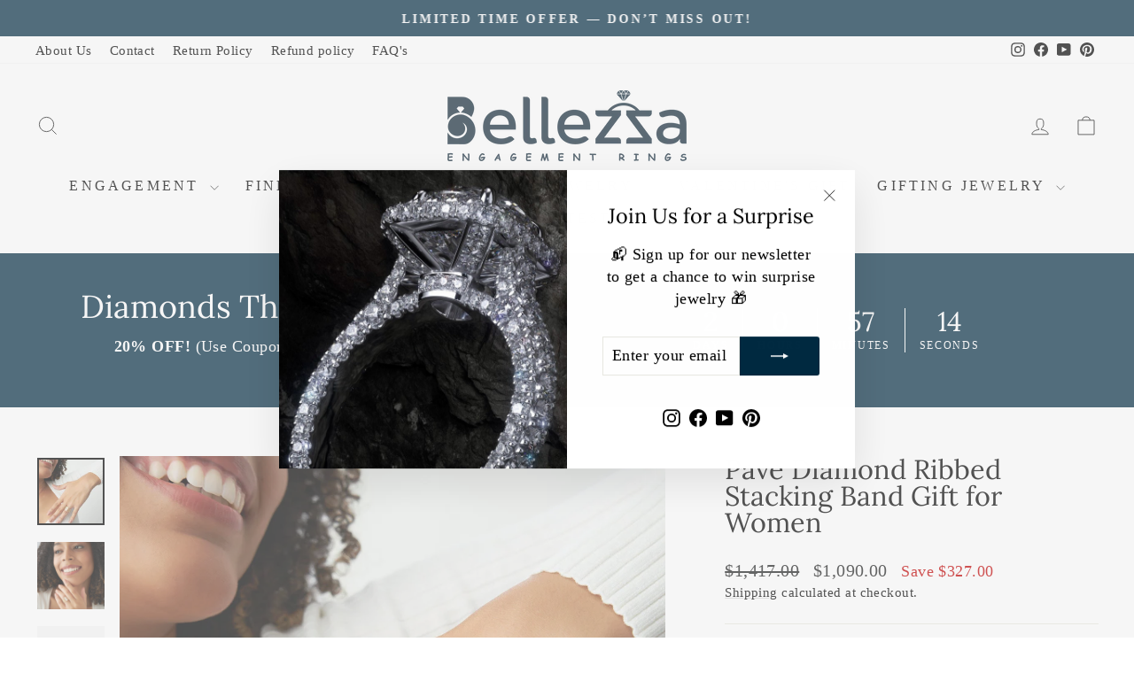

--- FILE ---
content_type: text/html; charset=utf-8
request_url: https://www.bellezzaengagementrings.com/products/pave-diamond-ribbed-stacking-band-gift-for-women
body_size: 61496
content:
<!doctype html>
<html class="no-js" lang="en" dir="ltr">




<head>
  <meta charset="utf-8">
  <meta http-equiv="X-UA-Compatible" content="IE=edge,chrome=1">
  <meta name="viewport" content="width=device-width,initial-scale=1">
  <meta name="theme-color" content="#002a41">
  <link rel="canonical" href="https://www.bellezzaengagementrings.com/products/pave-diamond-ribbed-stacking-band-gift-for-women">
  <link rel="preconnect" href="https://cdn.shopify.com" crossorigin>
  <link rel="preconnect" href="https://fonts.shopifycdn.com" crossorigin>
  <link rel="dns-prefetch" href="https://productreviews.shopifycdn.com">
  <link rel="dns-prefetch" href="https://ajax.googleapis.com">
  <link rel="dns-prefetch" href="https://maps.googleapis.com">
  <link rel="dns-prefetch" href="https://maps.gstatic.com"><link rel="shortcut icon" href="//www.bellezzaengagementrings.com/cdn/shop/files/BZ_PROFILE_32x32.jpg?v=1762772592" type="image/png" /><title>Pave Diamond Ribbed Stacking Band Gift for Women
&ndash; Bellezza Engagement Rings
</title>
<meta name="description" content="✥ The Pave Diamond Ribbed Stacking Band is a versatile and stylish piece that adds a touch of elegance to any outfit. This band features a ribbed design that adds texture and dimension, making it a unique and eye-catching accessory. The band is encrusted with pave-set diamonds, which add a touch of sparkle and sophisti"><meta property="og:site_name" content="Bellezza Engagement Rings">
  <meta property="og:url" content="https://www.bellezzaengagementrings.com/products/pave-diamond-ribbed-stacking-band-gift-for-women">
  <meta property="og:title" content="Pave Diamond Ribbed Stacking Band Gift for Women">
  <meta property="og:type" content="product">
  <meta property="og:description" content="✥ The Pave Diamond Ribbed Stacking Band is a versatile and stylish piece that adds a touch of elegance to any outfit. This band features a ribbed design that adds texture and dimension, making it a unique and eye-catching accessory. The band is encrusted with pave-set diamonds, which add a touch of sparkle and sophisti"><meta property="og:image" content="http://www.bellezzaengagementrings.com/cdn/shop/files/il_fullxfull.5463172940_og37_a20a30b4-554b-4571-b6d4-9a5ae01620b1.jpg?v=1728022683">
    <meta property="og:image:secure_url" content="https://www.bellezzaengagementrings.com/cdn/shop/files/il_fullxfull.5463172940_og37_a20a30b4-554b-4571-b6d4-9a5ae01620b1.jpg?v=1728022683">
    <meta property="og:image:width" content="2000">
    <meta property="og:image:height" content="2000"><meta name="twitter:site" content="@">
  <meta name="twitter:card" content="summary_large_image">
  <meta name="twitter:title" content="Pave Diamond Ribbed Stacking Band Gift for Women">
  <meta name="twitter:description" content="✥ The Pave Diamond Ribbed Stacking Band is a versatile and stylish piece that adds a touch of elegance to any outfit. This band features a ribbed design that adds texture and dimension, making it a unique and eye-catching accessory. The band is encrusted with pave-set diamonds, which add a touch of sparkle and sophisti">
<style data-shopify>@font-face {
  font-family: Lora;
  font-weight: 400;
  font-style: normal;
  font-display: swap;
  src: url("//www.bellezzaengagementrings.com/cdn/fonts/lora/lora_n4.9a60cb39eff3bfbc472bac5b3c5c4d7c878f0a8d.woff2") format("woff2"),
       url("//www.bellezzaengagementrings.com/cdn/fonts/lora/lora_n4.4d935d2630ceaf34d2e494106075f8d9f1257d25.woff") format("woff");
}

  

  
  
  
</style><link href="//www.bellezzaengagementrings.com/cdn/shop/t/13/assets/theme.css?v=93626464380700918791749040241" rel="stylesheet" type="text/css" media="all" />
<style data-shopify>:root {
    --typeHeaderPrimary: Lora;
    --typeHeaderFallback: serif;
    --typeHeaderSize: 36px;
    --typeHeaderWeight: 400;
    --typeHeaderLineHeight: 1;
    --typeHeaderSpacing: 0.0em;

    --typeBasePrimary:"Times New Roman";
    --typeBaseFallback:Times, serif;
    --typeBaseSize: 18px;
    --typeBaseWeight: 400;
    --typeBaseSpacing: 0.025em;
    --typeBaseLineHeight: 1.4;
    --typeBaselineHeightMinus01: 1.3;

    --typeCollectionTitle: 16px;

    --iconWeight: 2px;
    --iconLinecaps: miter;

    
        --buttonRadius: 3px;
    

    --colorGridOverlayOpacity: 0.2;
    --colorAnnouncement: #002a41;
    --colorAnnouncementText: #ffffff;

    --colorBody: #ffffff;
    --colorBodyAlpha05: rgba(255, 255, 255, 0.05);
    --colorBodyDim: #f2f2f2;
    --colorBodyLightDim: #fafafa;
    --colorBodyMediumDim: #f5f5f5;


    --colorBorder: #e8e8e1;

    --colorBtnPrimary: #002a41;
    --colorBtnPrimaryLight: #004b74;
    --colorBtnPrimaryDim: #001a27;
    --colorBtnPrimaryText: #ffffff;

    --colorCartDot: #ff4f33;

    --colorDrawers: #002a41;
    --colorDrawersDim: #001a27;
    --colorDrawerBorder: #e8e8e1;
    --colorDrawerText: #ffffff;
    --colorDrawerTextDark: #d9d9d9;
    --colorDrawerButton: #002a41;
    --colorDrawerButtonText: #ffffff;

    --colorFooter: #002a41;
    --colorFooterText: #ffffff;
    --colorFooterTextAlpha01: #ffffff;

    --colorGridOverlay: #000000;
    --colorGridOverlayOpacity: 0.1;

    --colorHeaderTextAlpha01: rgba(0, 0, 0, 0.1);

    --colorHeroText: #ffffff;

    --colorSmallImageBg: #ffffff;
    --colorLargeImageBg: #002a41;

    --colorImageOverlay: #002a41;
    --colorImageOverlayOpacity: 0.1;
    --colorImageOverlayTextShadow: 0.2;

    --colorLink: #000000;

    --colorModalBg: rgba(230, 230, 230, 0.6);

    --colorNav: #ffffff;
    --colorNavText: #000000;

    --colorPrice: #1c1d1d;

    --colorSaleTag: #1c1d1d;
    --colorSaleTagText: #ffffff;

    --colorTextBody: #000000;
    --colorTextBodyAlpha015: rgba(0, 0, 0, 0.15);
    --colorTextBodyAlpha005: rgba(0, 0, 0, 0.05);
    --colorTextBodyAlpha008: rgba(0, 0, 0, 0.08);
    --colorTextSavings: #C20000;

    --urlIcoSelect: url(//www.bellezzaengagementrings.com/cdn/shop/t/13/assets/ico-select.svg);
    --urlIcoSelectFooter: url(//www.bellezzaengagementrings.com/cdn/shop/t/13/assets/ico-select-footer.svg);
    --urlIcoSelectWhite: url(//www.bellezzaengagementrings.com/cdn/shop/t/13/assets/ico-select-white.svg);

    --grid-gutter: 17px;
    --drawer-gutter: 20px;

    --sizeChartMargin: 25px 0;
    --sizeChartIconMargin: 5px;

    --newsletterReminderPadding: 40px;

    /*Shop Pay Installments*/
    --color-body-text: #000000;
    --color-body: #ffffff;
    --color-bg: #ffffff;
    }

    .placeholder-content {
    background-image: linear-gradient(100deg, #ffffff 40%, #f7f7f7 63%, #ffffff 79%);
    }</style><script>
    document.documentElement.className = document.documentElement.className.replace('no-js', 'js');

    window.theme = window.theme || {};
    theme.routes = {
      home: "/",
      cart: "/cart.js",
      cartPage: "/cart",
      cartAdd: "/cart/add.js",
      cartChange: "/cart/change.js",
      search: "/search",
      predictiveSearch: "/search/suggest"
    };
    theme.strings = {
      soldOut: "Sold Out",
      unavailable: "Unavailable",
      inStockLabel: "In stock, ready to ship",
      oneStockLabel: "Low stock - [count] item left",
      otherStockLabel: "Low stock - [count] items left",
      willNotShipUntil: "Ready to ship [date]",
      willBeInStockAfter: "Back in stock [date]",
      waitingForStock: "Backordered, shipping soon",
      savePrice: "Save [saved_amount]",
      cartEmpty: "Your cart is currently empty.",
      cartTermsConfirmation: "You must agree with the terms and conditions of sales to check out",
      searchCollections: "Collections",
      searchPages: "Pages",
      searchArticles: "Articles",
      productFrom: "from ",
      maxQuantity: "You can only have [quantity] of [title] in your cart."
    };
    theme.settings = {
      cartType: "drawer",
      isCustomerTemplate: false,
      moneyFormat: "\u003cspan class=money\u003e${{amount}}\u003c\/span\u003e",
      saveType: "dollar",
      productImageSize: "portrait",
      productImageCover: true,
      predictiveSearch: true,
      predictiveSearchType: null,
      predictiveSearchVendor: false,
      predictiveSearchPrice: false,
      quickView: true,
      themeName: 'Impulse',
      themeVersion: "7.6.2"
    };
  </script>

  <script>window.performance && window.performance.mark && window.performance.mark('shopify.content_for_header.start');</script><meta name="facebook-domain-verification" content="okrsjh31tkf9yq0bdxyg8wi40tc0qg">
<meta id="shopify-digital-wallet" name="shopify-digital-wallet" content="/62064263415/digital_wallets/dialog">
<link rel="alternate" type="application/json+oembed" href="https://www.bellezzaengagementrings.com/products/pave-diamond-ribbed-stacking-band-gift-for-women.oembed">
<script async="async" src="/checkouts/internal/preloads.js?locale=en-US"></script>
<script id="shopify-features" type="application/json">{"accessToken":"41a9d2aa880b5da8a37cd7b995fa722d","betas":["rich-media-storefront-analytics"],"domain":"www.bellezzaengagementrings.com","predictiveSearch":true,"shopId":62064263415,"locale":"en"}</script>
<script>var Shopify = Shopify || {};
Shopify.shop = "bellezzaengagementrings.myshopify.com";
Shopify.locale = "en";
Shopify.currency = {"active":"USD","rate":"1.0"};
Shopify.country = "US";
Shopify.theme = {"name":"Impulse","id":169422651639,"schema_name":"Impulse","schema_version":"7.6.2","theme_store_id":857,"role":"main"};
Shopify.theme.handle = "null";
Shopify.theme.style = {"id":null,"handle":null};
Shopify.cdnHost = "www.bellezzaengagementrings.com/cdn";
Shopify.routes = Shopify.routes || {};
Shopify.routes.root = "/";</script>
<script type="module">!function(o){(o.Shopify=o.Shopify||{}).modules=!0}(window);</script>
<script>!function(o){function n(){var o=[];function n(){o.push(Array.prototype.slice.apply(arguments))}return n.q=o,n}var t=o.Shopify=o.Shopify||{};t.loadFeatures=n(),t.autoloadFeatures=n()}(window);</script>
<script id="shop-js-analytics" type="application/json">{"pageType":"product"}</script>
<script defer="defer" async type="module" src="//www.bellezzaengagementrings.com/cdn/shopifycloud/shop-js/modules/v2/client.init-shop-cart-sync_BT-GjEfc.en.esm.js"></script>
<script defer="defer" async type="module" src="//www.bellezzaengagementrings.com/cdn/shopifycloud/shop-js/modules/v2/chunk.common_D58fp_Oc.esm.js"></script>
<script defer="defer" async type="module" src="//www.bellezzaengagementrings.com/cdn/shopifycloud/shop-js/modules/v2/chunk.modal_xMitdFEc.esm.js"></script>
<script type="module">
  await import("//www.bellezzaengagementrings.com/cdn/shopifycloud/shop-js/modules/v2/client.init-shop-cart-sync_BT-GjEfc.en.esm.js");
await import("//www.bellezzaengagementrings.com/cdn/shopifycloud/shop-js/modules/v2/chunk.common_D58fp_Oc.esm.js");
await import("//www.bellezzaengagementrings.com/cdn/shopifycloud/shop-js/modules/v2/chunk.modal_xMitdFEc.esm.js");

  window.Shopify.SignInWithShop?.initShopCartSync?.({"fedCMEnabled":true,"windoidEnabled":true});

</script>
<script>(function() {
  var isLoaded = false;
  function asyncLoad() {
    if (isLoaded) return;
    isLoaded = true;
    var urls = ["https:\/\/apps.techdignity.com\/product-information\/public\/js\/load-pio.js?shop=bellezzaengagementrings.myshopify.com","https:\/\/ecommplugins-scripts.trustpilot.com\/v2.1\/js\/header.min.js?settings=eyJrZXkiOiJNSVhYWmhOekd2a1Fya004IiwicyI6InNrdSJ9\u0026shop=bellezzaengagementrings.myshopify.com","https:\/\/ecommplugins-trustboxsettings.trustpilot.com\/bellezzaengagementrings.myshopify.com.js?settings=1715147759400\u0026shop=bellezzaengagementrings.myshopify.com","https:\/\/widget.trustpilot.com\/bootstrap\/v5\/tp.widget.sync.bootstrap.min.js?shop=bellezzaengagementrings.myshopify.com","https:\/\/widget.trustpilot.com\/bootstrap\/v5\/tp.widget.sync.bootstrap.min.js?shop=bellezzaengagementrings.myshopify.com"];
    for (var i = 0; i < urls.length; i++) {
      var s = document.createElement('script');
      s.type = 'text/javascript';
      s.async = true;
      s.src = urls[i];
      var x = document.getElementsByTagName('script')[0];
      x.parentNode.insertBefore(s, x);
    }
  };
  if(window.attachEvent) {
    window.attachEvent('onload', asyncLoad);
  } else {
    window.addEventListener('load', asyncLoad, false);
  }
})();</script>
<script id="__st">var __st={"a":62064263415,"offset":19800,"reqid":"9fe14273-326f-4f12-b0f1-45eee8bc7579-1769421758","pageurl":"www.bellezzaengagementrings.com\/products\/pave-diamond-ribbed-stacking-band-gift-for-women","u":"d311bc086fc7","p":"product","rtyp":"product","rid":8198408634615};</script>
<script>window.ShopifyPaypalV4VisibilityTracking = true;</script>
<script id="captcha-bootstrap">!function(){'use strict';const t='contact',e='account',n='new_comment',o=[[t,t],['blogs',n],['comments',n],[t,'customer']],c=[[e,'customer_login'],[e,'guest_login'],[e,'recover_customer_password'],[e,'create_customer']],r=t=>t.map((([t,e])=>`form[action*='/${t}']:not([data-nocaptcha='true']) input[name='form_type'][value='${e}']`)).join(','),a=t=>()=>t?[...document.querySelectorAll(t)].map((t=>t.form)):[];function s(){const t=[...o],e=r(t);return a(e)}const i='password',u='form_key',d=['recaptcha-v3-token','g-recaptcha-response','h-captcha-response',i],f=()=>{try{return window.sessionStorage}catch{return}},m='__shopify_v',_=t=>t.elements[u];function p(t,e,n=!1){try{const o=window.sessionStorage,c=JSON.parse(o.getItem(e)),{data:r}=function(t){const{data:e,action:n}=t;return t[m]||n?{data:e,action:n}:{data:t,action:n}}(c);for(const[e,n]of Object.entries(r))t.elements[e]&&(t.elements[e].value=n);n&&o.removeItem(e)}catch(o){console.error('form repopulation failed',{error:o})}}const l='form_type',E='cptcha';function T(t){t.dataset[E]=!0}const w=window,h=w.document,L='Shopify',v='ce_forms',y='captcha';let A=!1;((t,e)=>{const n=(g='f06e6c50-85a8-45c8-87d0-21a2b65856fe',I='https://cdn.shopify.com/shopifycloud/storefront-forms-hcaptcha/ce_storefront_forms_captcha_hcaptcha.v1.5.2.iife.js',D={infoText:'Protected by hCaptcha',privacyText:'Privacy',termsText:'Terms'},(t,e,n)=>{const o=w[L][v],c=o.bindForm;if(c)return c(t,g,e,D).then(n);var r;o.q.push([[t,g,e,D],n]),r=I,A||(h.body.append(Object.assign(h.createElement('script'),{id:'captcha-provider',async:!0,src:r})),A=!0)});var g,I,D;w[L]=w[L]||{},w[L][v]=w[L][v]||{},w[L][v].q=[],w[L][y]=w[L][y]||{},w[L][y].protect=function(t,e){n(t,void 0,e),T(t)},Object.freeze(w[L][y]),function(t,e,n,w,h,L){const[v,y,A,g]=function(t,e,n){const i=e?o:[],u=t?c:[],d=[...i,...u],f=r(d),m=r(i),_=r(d.filter((([t,e])=>n.includes(e))));return[a(f),a(m),a(_),s()]}(w,h,L),I=t=>{const e=t.target;return e instanceof HTMLFormElement?e:e&&e.form},D=t=>v().includes(t);t.addEventListener('submit',(t=>{const e=I(t);if(!e)return;const n=D(e)&&!e.dataset.hcaptchaBound&&!e.dataset.recaptchaBound,o=_(e),c=g().includes(e)&&(!o||!o.value);(n||c)&&t.preventDefault(),c&&!n&&(function(t){try{if(!f())return;!function(t){const e=f();if(!e)return;const n=_(t);if(!n)return;const o=n.value;o&&e.removeItem(o)}(t);const e=Array.from(Array(32),(()=>Math.random().toString(36)[2])).join('');!function(t,e){_(t)||t.append(Object.assign(document.createElement('input'),{type:'hidden',name:u})),t.elements[u].value=e}(t,e),function(t,e){const n=f();if(!n)return;const o=[...t.querySelectorAll(`input[type='${i}']`)].map((({name:t})=>t)),c=[...d,...o],r={};for(const[a,s]of new FormData(t).entries())c.includes(a)||(r[a]=s);n.setItem(e,JSON.stringify({[m]:1,action:t.action,data:r}))}(t,e)}catch(e){console.error('failed to persist form',e)}}(e),e.submit())}));const S=(t,e)=>{t&&!t.dataset[E]&&(n(t,e.some((e=>e===t))),T(t))};for(const o of['focusin','change'])t.addEventListener(o,(t=>{const e=I(t);D(e)&&S(e,y())}));const B=e.get('form_key'),M=e.get(l),P=B&&M;t.addEventListener('DOMContentLoaded',(()=>{const t=y();if(P)for(const e of t)e.elements[l].value===M&&p(e,B);[...new Set([...A(),...v().filter((t=>'true'===t.dataset.shopifyCaptcha))])].forEach((e=>S(e,t)))}))}(h,new URLSearchParams(w.location.search),n,t,e,['guest_login'])})(!0,!0)}();</script>
<script integrity="sha256-4kQ18oKyAcykRKYeNunJcIwy7WH5gtpwJnB7kiuLZ1E=" data-source-attribution="shopify.loadfeatures" defer="defer" src="//www.bellezzaengagementrings.com/cdn/shopifycloud/storefront/assets/storefront/load_feature-a0a9edcb.js" crossorigin="anonymous"></script>
<script data-source-attribution="shopify.dynamic_checkout.dynamic.init">var Shopify=Shopify||{};Shopify.PaymentButton=Shopify.PaymentButton||{isStorefrontPortableWallets:!0,init:function(){window.Shopify.PaymentButton.init=function(){};var t=document.createElement("script");t.src="https://www.bellezzaengagementrings.com/cdn/shopifycloud/portable-wallets/latest/portable-wallets.en.js",t.type="module",document.head.appendChild(t)}};
</script>
<script data-source-attribution="shopify.dynamic_checkout.buyer_consent">
  function portableWalletsHideBuyerConsent(e){var t=document.getElementById("shopify-buyer-consent"),n=document.getElementById("shopify-subscription-policy-button");t&&n&&(t.classList.add("hidden"),t.setAttribute("aria-hidden","true"),n.removeEventListener("click",e))}function portableWalletsShowBuyerConsent(e){var t=document.getElementById("shopify-buyer-consent"),n=document.getElementById("shopify-subscription-policy-button");t&&n&&(t.classList.remove("hidden"),t.removeAttribute("aria-hidden"),n.addEventListener("click",e))}window.Shopify?.PaymentButton&&(window.Shopify.PaymentButton.hideBuyerConsent=portableWalletsHideBuyerConsent,window.Shopify.PaymentButton.showBuyerConsent=portableWalletsShowBuyerConsent);
</script>
<script>
  function portableWalletsCleanup(e){e&&e.src&&console.error("Failed to load portable wallets script "+e.src);var t=document.querySelectorAll("shopify-accelerated-checkout .shopify-payment-button__skeleton, shopify-accelerated-checkout-cart .wallet-cart-button__skeleton"),e=document.getElementById("shopify-buyer-consent");for(let e=0;e<t.length;e++)t[e].remove();e&&e.remove()}function portableWalletsNotLoadedAsModule(e){e instanceof ErrorEvent&&"string"==typeof e.message&&e.message.includes("import.meta")&&"string"==typeof e.filename&&e.filename.includes("portable-wallets")&&(window.removeEventListener("error",portableWalletsNotLoadedAsModule),window.Shopify.PaymentButton.failedToLoad=e,"loading"===document.readyState?document.addEventListener("DOMContentLoaded",window.Shopify.PaymentButton.init):window.Shopify.PaymentButton.init())}window.addEventListener("error",portableWalletsNotLoadedAsModule);
</script>

<script type="module" src="https://www.bellezzaengagementrings.com/cdn/shopifycloud/portable-wallets/latest/portable-wallets.en.js" onError="portableWalletsCleanup(this)" crossorigin="anonymous"></script>
<script nomodule>
  document.addEventListener("DOMContentLoaded", portableWalletsCleanup);
</script>

<link id="shopify-accelerated-checkout-styles" rel="stylesheet" media="screen" href="https://www.bellezzaengagementrings.com/cdn/shopifycloud/portable-wallets/latest/accelerated-checkout-backwards-compat.css" crossorigin="anonymous">
<style id="shopify-accelerated-checkout-cart">
        #shopify-buyer-consent {
  margin-top: 1em;
  display: inline-block;
  width: 100%;
}

#shopify-buyer-consent.hidden {
  display: none;
}

#shopify-subscription-policy-button {
  background: none;
  border: none;
  padding: 0;
  text-decoration: underline;
  font-size: inherit;
  cursor: pointer;
}

#shopify-subscription-policy-button::before {
  box-shadow: none;
}

      </style>

<script>window.performance && window.performance.mark && window.performance.mark('shopify.content_for_header.end');</script>

  <script src="//www.bellezzaengagementrings.com/cdn/shop/t/13/assets/vendor-scripts-v11.js" defer="defer"></script><script src="//www.bellezzaengagementrings.com/cdn/shop/t/13/assets/theme.js?v=22325264162658116151749040225" defer="defer"></script>
<!-- BEGIN app block: shopify://apps/judge-me-reviews/blocks/judgeme_core/61ccd3b1-a9f2-4160-9fe9-4fec8413e5d8 --><!-- Start of Judge.me Core -->






<link rel="dns-prefetch" href="https://cdnwidget.judge.me">
<link rel="dns-prefetch" href="https://cdn.judge.me">
<link rel="dns-prefetch" href="https://cdn1.judge.me">
<link rel="dns-prefetch" href="https://api.judge.me">

<script data-cfasync='false' class='jdgm-settings-script'>window.jdgmSettings={"pagination":5,"disable_web_reviews":false,"badge_no_review_text":"No reviews","badge_n_reviews_text":"{{ n }} review/reviews","hide_badge_preview_if_no_reviews":true,"badge_hide_text":false,"enforce_center_preview_badge":false,"widget_title":"Customer Reviews","widget_open_form_text":"Write a review","widget_close_form_text":"Cancel review","widget_refresh_page_text":"Refresh page","widget_summary_text":"Based on {{ number_of_reviews }} review/reviews","widget_no_review_text":"Be the first to write a review","widget_name_field_text":"Display name","widget_verified_name_field_text":"Verified Name (public)","widget_name_placeholder_text":"Display name","widget_required_field_error_text":"This field is required.","widget_email_field_text":"Email address","widget_verified_email_field_text":"Verified Email (private, can not be edited)","widget_email_placeholder_text":"Your email address","widget_email_field_error_text":"Please enter a valid email address.","widget_rating_field_text":"Rating","widget_review_title_field_text":"Review Title","widget_review_title_placeholder_text":"Give your review a title","widget_review_body_field_text":"Review content","widget_review_body_placeholder_text":"Start writing here...","widget_pictures_field_text":"Picture/Video (optional)","widget_submit_review_text":"Submit Review","widget_submit_verified_review_text":"Submit Verified Review","widget_submit_success_msg_with_auto_publish":"Thank you! Please refresh the page in a few moments to see your review. You can remove or edit your review by logging into \u003ca href='https://judge.me/login' target='_blank' rel='nofollow noopener'\u003eJudge.me\u003c/a\u003e","widget_submit_success_msg_no_auto_publish":"Thank you! Your review will be published as soon as it is approved by the shop admin. You can remove or edit your review by logging into \u003ca href='https://judge.me/login' target='_blank' rel='nofollow noopener'\u003eJudge.me\u003c/a\u003e","widget_show_default_reviews_out_of_total_text":"Showing {{ n_reviews_shown }} out of {{ n_reviews }} reviews.","widget_show_all_link_text":"Show all","widget_show_less_link_text":"Show less","widget_author_said_text":"{{ reviewer_name }} said:","widget_days_text":"{{ n }} days ago","widget_weeks_text":"{{ n }} week/weeks ago","widget_months_text":"{{ n }} month/months ago","widget_years_text":"{{ n }} year/years ago","widget_yesterday_text":"Yesterday","widget_today_text":"Today","widget_replied_text":"\u003e\u003e {{ shop_name }} replied:","widget_read_more_text":"Read more","widget_reviewer_name_as_initial":"","widget_rating_filter_color":"#fbcd0a","widget_rating_filter_see_all_text":"See all reviews","widget_sorting_most_recent_text":"Most Recent","widget_sorting_highest_rating_text":"Highest Rating","widget_sorting_lowest_rating_text":"Lowest Rating","widget_sorting_with_pictures_text":"Only Pictures","widget_sorting_most_helpful_text":"Most Helpful","widget_open_question_form_text":"Ask a question","widget_reviews_subtab_text":"Reviews","widget_questions_subtab_text":"Questions","widget_question_label_text":"Question","widget_answer_label_text":"Answer","widget_question_placeholder_text":"Write your question here","widget_submit_question_text":"Submit Question","widget_question_submit_success_text":"Thank you for your question! We will notify you once it gets answered.","verified_badge_text":"Verified","verified_badge_bg_color":"","verified_badge_text_color":"","verified_badge_placement":"left-of-reviewer-name","widget_review_max_height":"","widget_hide_border":false,"widget_social_share":false,"widget_thumb":false,"widget_review_location_show":false,"widget_location_format":"","all_reviews_include_out_of_store_products":true,"all_reviews_out_of_store_text":"(out of store)","all_reviews_pagination":100,"all_reviews_product_name_prefix_text":"about","enable_review_pictures":true,"enable_question_anwser":false,"widget_theme":"default","review_date_format":"mm/dd/yyyy","default_sort_method":"most-recent","widget_product_reviews_subtab_text":"Product Reviews","widget_shop_reviews_subtab_text":"Shop Reviews","widget_other_products_reviews_text":"Reviews for other products","widget_store_reviews_subtab_text":"Store reviews","widget_no_store_reviews_text":"This store hasn't received any reviews yet","widget_web_restriction_product_reviews_text":"This product hasn't received any reviews yet","widget_no_items_text":"No items found","widget_show_more_text":"Show more","widget_write_a_store_review_text":"Write a Store Review","widget_other_languages_heading":"Reviews in Other Languages","widget_translate_review_text":"Translate review to {{ language }}","widget_translating_review_text":"Translating...","widget_show_original_translation_text":"Show original ({{ language }})","widget_translate_review_failed_text":"Review couldn't be translated.","widget_translate_review_retry_text":"Retry","widget_translate_review_try_again_later_text":"Try again later","show_product_url_for_grouped_product":false,"widget_sorting_pictures_first_text":"Pictures First","show_pictures_on_all_rev_page_mobile":false,"show_pictures_on_all_rev_page_desktop":false,"floating_tab_hide_mobile_install_preference":false,"floating_tab_button_name":"★ Reviews","floating_tab_title":"Let customers speak for us","floating_tab_button_color":"","floating_tab_button_background_color":"","floating_tab_url":"","floating_tab_url_enabled":false,"floating_tab_tab_style":"text","all_reviews_text_badge_text":"Customers rate us {{ shop.metafields.judgeme.all_reviews_rating | round: 1 }}/5 based on {{ shop.metafields.judgeme.all_reviews_count }} reviews.","all_reviews_text_badge_text_branded_style":"{{ shop.metafields.judgeme.all_reviews_rating | round: 1 }} out of 5 stars based on {{ shop.metafields.judgeme.all_reviews_count }} reviews","is_all_reviews_text_badge_a_link":false,"show_stars_for_all_reviews_text_badge":false,"all_reviews_text_badge_url":"","all_reviews_text_style":"branded","all_reviews_text_color_style":"judgeme_brand_color","all_reviews_text_color":"#108474","all_reviews_text_show_jm_brand":true,"featured_carousel_show_header":true,"featured_carousel_title":"Let customers speak for us","testimonials_carousel_title":"Customers are saying","videos_carousel_title":"Real customer stories","cards_carousel_title":"Customers are saying","featured_carousel_count_text":"from {{ n }} reviews","featured_carousel_add_link_to_all_reviews_page":true,"featured_carousel_url":"https://www.bellezzaengagementrings.com/pages/customer-feedback","featured_carousel_show_images":true,"featured_carousel_autoslide_interval":5,"featured_carousel_arrows_on_the_sides":false,"featured_carousel_height":250,"featured_carousel_width":80,"featured_carousel_image_size":0,"featured_carousel_image_height":250,"featured_carousel_arrow_color":"#eeeeee","verified_count_badge_style":"branded","verified_count_badge_orientation":"horizontal","verified_count_badge_color_style":"judgeme_brand_color","verified_count_badge_color":"#108474","is_verified_count_badge_a_link":false,"verified_count_badge_url":"","verified_count_badge_show_jm_brand":true,"widget_rating_preset_default":5,"widget_first_sub_tab":"product-reviews","widget_show_histogram":true,"widget_histogram_use_custom_color":false,"widget_pagination_use_custom_color":false,"widget_star_use_custom_color":false,"widget_verified_badge_use_custom_color":false,"widget_write_review_use_custom_color":false,"picture_reminder_submit_button":"Upload Pictures","enable_review_videos":false,"mute_video_by_default":false,"widget_sorting_videos_first_text":"Videos First","widget_review_pending_text":"Pending","featured_carousel_items_for_large_screen":4,"social_share_options_order":"Facebook,Twitter","remove_microdata_snippet":true,"disable_json_ld":false,"enable_json_ld_products":false,"preview_badge_show_question_text":false,"preview_badge_no_question_text":"No questions","preview_badge_n_question_text":"{{ number_of_questions }} question/questions","qa_badge_show_icon":false,"qa_badge_position":"same-row","remove_judgeme_branding":false,"widget_add_search_bar":false,"widget_search_bar_placeholder":"Search","widget_sorting_verified_only_text":"Verified only","featured_carousel_theme":"vertical","featured_carousel_show_rating":true,"featured_carousel_show_title":true,"featured_carousel_show_body":true,"featured_carousel_show_date":false,"featured_carousel_show_reviewer":true,"featured_carousel_show_product":true,"featured_carousel_header_background_color":"#108474","featured_carousel_header_text_color":"#ffffff","featured_carousel_name_product_separator":"reviewed","featured_carousel_full_star_background":"#108474","featured_carousel_empty_star_background":"#dadada","featured_carousel_vertical_theme_background":"#f9fafb","featured_carousel_verified_badge_enable":true,"featured_carousel_verified_badge_color":"#108474","featured_carousel_border_style":"round","featured_carousel_review_line_length_limit":3,"featured_carousel_more_reviews_button_text":"Read more reviews","featured_carousel_view_product_button_text":"View product","all_reviews_page_load_reviews_on":"scroll","all_reviews_page_load_more_text":"Load More Reviews","disable_fb_tab_reviews":false,"enable_ajax_cdn_cache":false,"widget_advanced_speed_features":5,"widget_public_name_text":"displayed publicly like","default_reviewer_name":"John Smith","default_reviewer_name_has_non_latin":true,"widget_reviewer_anonymous":"Anonymous","medals_widget_title":"Judge.me Review Medals","medals_widget_background_color":"#f9fafb","medals_widget_position":"footer_all_pages","medals_widget_border_color":"#f9fafb","medals_widget_verified_text_position":"left","medals_widget_use_monochromatic_version":false,"medals_widget_elements_color":"#108474","show_reviewer_avatar":true,"widget_invalid_yt_video_url_error_text":"Not a YouTube video URL","widget_max_length_field_error_text":"Please enter no more than {0} characters.","widget_show_country_flag":false,"widget_show_collected_via_shop_app":true,"widget_verified_by_shop_badge_style":"light","widget_verified_by_shop_text":"Verified by Shop","widget_show_photo_gallery":false,"widget_load_with_code_splitting":true,"widget_ugc_install_preference":false,"widget_ugc_title":"Made by us, Shared by you","widget_ugc_subtitle":"Tag us to see your picture featured in our page","widget_ugc_arrows_color":"#ffffff","widget_ugc_primary_button_text":"Buy Now","widget_ugc_primary_button_background_color":"#108474","widget_ugc_primary_button_text_color":"#ffffff","widget_ugc_primary_button_border_width":"0","widget_ugc_primary_button_border_style":"none","widget_ugc_primary_button_border_color":"#108474","widget_ugc_primary_button_border_radius":"25","widget_ugc_secondary_button_text":"Load More","widget_ugc_secondary_button_background_color":"#ffffff","widget_ugc_secondary_button_text_color":"#108474","widget_ugc_secondary_button_border_width":"2","widget_ugc_secondary_button_border_style":"solid","widget_ugc_secondary_button_border_color":"#108474","widget_ugc_secondary_button_border_radius":"25","widget_ugc_reviews_button_text":"View Reviews","widget_ugc_reviews_button_background_color":"#ffffff","widget_ugc_reviews_button_text_color":"#108474","widget_ugc_reviews_button_border_width":"2","widget_ugc_reviews_button_border_style":"solid","widget_ugc_reviews_button_border_color":"#108474","widget_ugc_reviews_button_border_radius":"25","widget_ugc_reviews_button_link_to":"judgeme-reviews-page","widget_ugc_show_post_date":true,"widget_ugc_max_width":"800","widget_rating_metafield_value_type":true,"widget_primary_color":"#108474","widget_enable_secondary_color":false,"widget_secondary_color":"#edf5f5","widget_summary_average_rating_text":"{{ average_rating }} out of 5","widget_media_grid_title":"Customer photos \u0026 videos","widget_media_grid_see_more_text":"See more","widget_round_style":false,"widget_show_product_medals":true,"widget_verified_by_judgeme_text":"Verified by Judge.me","widget_show_store_medals":true,"widget_verified_by_judgeme_text_in_store_medals":"Verified by Judge.me","widget_media_field_exceed_quantity_message":"Sorry, we can only accept {{ max_media }} for one review.","widget_media_field_exceed_limit_message":"{{ file_name }} is too large, please select a {{ media_type }} less than {{ size_limit }}MB.","widget_review_submitted_text":"Review Submitted!","widget_question_submitted_text":"Question Submitted!","widget_close_form_text_question":"Cancel","widget_write_your_answer_here_text":"Write your answer here","widget_enabled_branded_link":true,"widget_show_collected_by_judgeme":true,"widget_reviewer_name_color":"","widget_write_review_text_color":"","widget_write_review_bg_color":"","widget_collected_by_judgeme_text":"collected by Judge.me","widget_pagination_type":"standard","widget_load_more_text":"Load More","widget_load_more_color":"#108474","widget_full_review_text":"Full Review","widget_read_more_reviews_text":"Read More Reviews","widget_read_questions_text":"Read Questions","widget_questions_and_answers_text":"Questions \u0026 Answers","widget_verified_by_text":"Verified by","widget_verified_text":"Verified","widget_number_of_reviews_text":"{{ number_of_reviews }} reviews","widget_back_button_text":"Back","widget_next_button_text":"Next","widget_custom_forms_filter_button":"Filters","custom_forms_style":"horizontal","widget_show_review_information":false,"how_reviews_are_collected":"How reviews are collected?","widget_show_review_keywords":false,"widget_gdpr_statement":"How we use your data: We'll only contact you about the review you left, and only if necessary. By submitting your review, you agree to Judge.me's \u003ca href='https://judge.me/terms' target='_blank' rel='nofollow noopener'\u003eterms\u003c/a\u003e, \u003ca href='https://judge.me/privacy' target='_blank' rel='nofollow noopener'\u003eprivacy\u003c/a\u003e and \u003ca href='https://judge.me/content-policy' target='_blank' rel='nofollow noopener'\u003econtent\u003c/a\u003e policies.","widget_multilingual_sorting_enabled":false,"widget_translate_review_content_enabled":false,"widget_translate_review_content_method":"manual","popup_widget_review_selection":"automatically_with_pictures","popup_widget_round_border_style":true,"popup_widget_show_title":true,"popup_widget_show_body":true,"popup_widget_show_reviewer":false,"popup_widget_show_product":true,"popup_widget_show_pictures":true,"popup_widget_use_review_picture":true,"popup_widget_show_on_home_page":true,"popup_widget_show_on_product_page":true,"popup_widget_show_on_collection_page":true,"popup_widget_show_on_cart_page":true,"popup_widget_position":"bottom_left","popup_widget_first_review_delay":5,"popup_widget_duration":5,"popup_widget_interval":5,"popup_widget_review_count":5,"popup_widget_hide_on_mobile":true,"review_snippet_widget_round_border_style":true,"review_snippet_widget_card_color":"#FFFFFF","review_snippet_widget_slider_arrows_background_color":"#FFFFFF","review_snippet_widget_slider_arrows_color":"#000000","review_snippet_widget_star_color":"#108474","show_product_variant":false,"all_reviews_product_variant_label_text":"Variant: ","widget_show_verified_branding":true,"widget_ai_summary_title":"Customers say","widget_ai_summary_disclaimer":"AI-powered review summary based on recent customer reviews","widget_show_ai_summary":false,"widget_show_ai_summary_bg":false,"widget_show_review_title_input":true,"redirect_reviewers_invited_via_email":"external_form","request_store_review_after_product_review":false,"request_review_other_products_in_order":false,"review_form_color_scheme":"default","review_form_corner_style":"square","review_form_star_color":{},"review_form_text_color":"#333333","review_form_background_color":"#ffffff","review_form_field_background_color":"#fafafa","review_form_button_color":{},"review_form_button_text_color":"#ffffff","review_form_modal_overlay_color":"#000000","review_content_screen_title_text":"How would you rate this product?","review_content_introduction_text":"We would love it if you would share a bit about your experience.","store_review_form_title_text":"How would you rate this store?","store_review_form_introduction_text":"We would love it if you would share a bit about your experience.","show_review_guidance_text":true,"one_star_review_guidance_text":"Poor","five_star_review_guidance_text":"Great","customer_information_screen_title_text":"About you","customer_information_introduction_text":"Please tell us more about you.","custom_questions_screen_title_text":"Your experience in more detail","custom_questions_introduction_text":"Here are a few questions to help us understand more about your experience.","review_submitted_screen_title_text":"Thanks for your review!","review_submitted_screen_thank_you_text":"We are processing it and it will appear on the store soon.","review_submitted_screen_email_verification_text":"Please confirm your email by clicking the link we just sent you. This helps us keep reviews authentic.","review_submitted_request_store_review_text":"Would you like to share your experience of shopping with us?","review_submitted_review_other_products_text":"Would you like to review these products?","store_review_screen_title_text":"Would you like to share your experience of shopping with us?","store_review_introduction_text":"We value your feedback and use it to improve. Please share any thoughts or suggestions you have.","reviewer_media_screen_title_picture_text":"Share a picture","reviewer_media_introduction_picture_text":"Upload a photo to support your review.","reviewer_media_screen_title_video_text":"Share a video","reviewer_media_introduction_video_text":"Upload a video to support your review.","reviewer_media_screen_title_picture_or_video_text":"Share a picture or video","reviewer_media_introduction_picture_or_video_text":"Upload a photo or video to support your review.","reviewer_media_youtube_url_text":"Paste your Youtube URL here","advanced_settings_next_step_button_text":"Next","advanced_settings_close_review_button_text":"Close","modal_write_review_flow":false,"write_review_flow_required_text":"Required","write_review_flow_privacy_message_text":"We respect your privacy.","write_review_flow_anonymous_text":"Post review as anonymous","write_review_flow_visibility_text":"This won't be visible to other customers.","write_review_flow_multiple_selection_help_text":"Select as many as you like","write_review_flow_single_selection_help_text":"Select one option","write_review_flow_required_field_error_text":"This field is required","write_review_flow_invalid_email_error_text":"Please enter a valid email address","write_review_flow_max_length_error_text":"Max. {{ max_length }} characters.","write_review_flow_media_upload_text":"\u003cb\u003eClick to upload\u003c/b\u003e or drag and drop","write_review_flow_gdpr_statement":"We'll only contact you about your review if necessary. By submitting your review, you agree to our \u003ca href='https://judge.me/terms' target='_blank' rel='nofollow noopener'\u003eterms and conditions\u003c/a\u003e and \u003ca href='https://judge.me/privacy' target='_blank' rel='nofollow noopener'\u003eprivacy policy\u003c/a\u003e.","rating_only_reviews_enabled":false,"show_negative_reviews_help_screen":false,"new_review_flow_help_screen_rating_threshold":3,"negative_review_resolution_screen_title_text":"Tell us more","negative_review_resolution_text":"Your experience matters to us. If there were issues with your purchase, we're here to help. Feel free to reach out to us, we'd love the opportunity to make things right.","negative_review_resolution_button_text":"Contact us","negative_review_resolution_proceed_with_review_text":"Leave a review","negative_review_resolution_subject":"Issue with purchase from {{ shop_name }}.{{ order_name }}","preview_badge_collection_page_install_status":false,"widget_review_custom_css":"","preview_badge_custom_css":"","preview_badge_stars_count":"5-stars","featured_carousel_custom_css":"","floating_tab_custom_css":"","all_reviews_widget_custom_css":"","medals_widget_custom_css":"","verified_badge_custom_css":"","all_reviews_text_custom_css":"","transparency_badges_collected_via_store_invite":false,"transparency_badges_from_another_provider":false,"transparency_badges_collected_from_store_visitor":false,"transparency_badges_collected_by_verified_review_provider":false,"transparency_badges_earned_reward":false,"transparency_badges_collected_via_store_invite_text":"Review collected via store invitation","transparency_badges_from_another_provider_text":"Review collected from another provider","transparency_badges_collected_from_store_visitor_text":"Review collected from a store visitor","transparency_badges_written_in_google_text":"Review written in Google","transparency_badges_written_in_etsy_text":"Review written in Etsy","transparency_badges_written_in_shop_app_text":"Review written in Shop App","transparency_badges_earned_reward_text":"Review earned a reward for future purchase","product_review_widget_per_page":10,"widget_store_review_label_text":"Review about the store","checkout_comment_extension_title_on_product_page":"Customer Comments","checkout_comment_extension_num_latest_comment_show":5,"checkout_comment_extension_format":"name_and_timestamp","checkout_comment_customer_name":"last_initial","checkout_comment_comment_notification":true,"preview_badge_collection_page_install_preference":false,"preview_badge_home_page_install_preference":false,"preview_badge_product_page_install_preference":false,"review_widget_install_preference":"","review_carousel_install_preference":false,"floating_reviews_tab_install_preference":"none","verified_reviews_count_badge_install_preference":false,"all_reviews_text_install_preference":false,"review_widget_best_location":false,"judgeme_medals_install_preference":false,"review_widget_revamp_enabled":false,"review_widget_qna_enabled":false,"review_widget_header_theme":"minimal","review_widget_widget_title_enabled":true,"review_widget_header_text_size":"medium","review_widget_header_text_weight":"regular","review_widget_average_rating_style":"compact","review_widget_bar_chart_enabled":true,"review_widget_bar_chart_type":"numbers","review_widget_bar_chart_style":"standard","review_widget_expanded_media_gallery_enabled":false,"review_widget_reviews_section_theme":"standard","review_widget_image_style":"thumbnails","review_widget_review_image_ratio":"square","review_widget_stars_size":"medium","review_widget_verified_badge":"standard_text","review_widget_review_title_text_size":"medium","review_widget_review_text_size":"medium","review_widget_review_text_length":"medium","review_widget_number_of_columns_desktop":3,"review_widget_carousel_transition_speed":5,"review_widget_custom_questions_answers_display":"always","review_widget_button_text_color":"#FFFFFF","review_widget_text_color":"#000000","review_widget_lighter_text_color":"#7B7B7B","review_widget_corner_styling":"soft","review_widget_review_word_singular":"review","review_widget_review_word_plural":"reviews","review_widget_voting_label":"Helpful?","review_widget_shop_reply_label":"Reply from {{ shop_name }}:","review_widget_filters_title":"Filters","qna_widget_question_word_singular":"Question","qna_widget_question_word_plural":"Questions","qna_widget_answer_reply_label":"Answer from {{ answerer_name }}:","qna_content_screen_title_text":"Ask a question about this product","qna_widget_question_required_field_error_text":"Please enter your question.","qna_widget_flow_gdpr_statement":"We'll only contact you about your question if necessary. By submitting your question, you agree to our \u003ca href='https://judge.me/terms' target='_blank' rel='nofollow noopener'\u003eterms and conditions\u003c/a\u003e and \u003ca href='https://judge.me/privacy' target='_blank' rel='nofollow noopener'\u003eprivacy policy\u003c/a\u003e.","qna_widget_question_submitted_text":"Thanks for your question!","qna_widget_close_form_text_question":"Close","qna_widget_question_submit_success_text":"We’ll notify you by email when your question is answered.","all_reviews_widget_v2025_enabled":false,"all_reviews_widget_v2025_header_theme":"default","all_reviews_widget_v2025_widget_title_enabled":true,"all_reviews_widget_v2025_header_text_size":"medium","all_reviews_widget_v2025_header_text_weight":"regular","all_reviews_widget_v2025_average_rating_style":"compact","all_reviews_widget_v2025_bar_chart_enabled":true,"all_reviews_widget_v2025_bar_chart_type":"numbers","all_reviews_widget_v2025_bar_chart_style":"standard","all_reviews_widget_v2025_expanded_media_gallery_enabled":false,"all_reviews_widget_v2025_show_store_medals":true,"all_reviews_widget_v2025_show_photo_gallery":true,"all_reviews_widget_v2025_show_review_keywords":false,"all_reviews_widget_v2025_show_ai_summary":false,"all_reviews_widget_v2025_show_ai_summary_bg":false,"all_reviews_widget_v2025_add_search_bar":false,"all_reviews_widget_v2025_default_sort_method":"most-recent","all_reviews_widget_v2025_reviews_per_page":10,"all_reviews_widget_v2025_reviews_section_theme":"default","all_reviews_widget_v2025_image_style":"thumbnails","all_reviews_widget_v2025_review_image_ratio":"square","all_reviews_widget_v2025_stars_size":"medium","all_reviews_widget_v2025_verified_badge":"bold_badge","all_reviews_widget_v2025_review_title_text_size":"medium","all_reviews_widget_v2025_review_text_size":"medium","all_reviews_widget_v2025_review_text_length":"medium","all_reviews_widget_v2025_number_of_columns_desktop":3,"all_reviews_widget_v2025_carousel_transition_speed":5,"all_reviews_widget_v2025_custom_questions_answers_display":"always","all_reviews_widget_v2025_show_product_variant":false,"all_reviews_widget_v2025_show_reviewer_avatar":true,"all_reviews_widget_v2025_reviewer_name_as_initial":"","all_reviews_widget_v2025_review_location_show":false,"all_reviews_widget_v2025_location_format":"","all_reviews_widget_v2025_show_country_flag":false,"all_reviews_widget_v2025_verified_by_shop_badge_style":"light","all_reviews_widget_v2025_social_share":false,"all_reviews_widget_v2025_social_share_options_order":"Facebook,Twitter,LinkedIn,Pinterest","all_reviews_widget_v2025_pagination_type":"standard","all_reviews_widget_v2025_button_text_color":"#FFFFFF","all_reviews_widget_v2025_text_color":"#000000","all_reviews_widget_v2025_lighter_text_color":"#7B7B7B","all_reviews_widget_v2025_corner_styling":"soft","all_reviews_widget_v2025_title":"Customer reviews","all_reviews_widget_v2025_ai_summary_title":"Customers say about this store","all_reviews_widget_v2025_no_review_text":"Be the first to write a review","platform":"shopify","branding_url":"https://app.judge.me/reviews","branding_text":"Powered by Judge.me","locale":"en","reply_name":"Bellezza Engagement Rings","widget_version":"3.0","footer":true,"autopublish":true,"review_dates":true,"enable_custom_form":false,"shop_locale":"en","enable_multi_locales_translations":true,"show_review_title_input":true,"review_verification_email_status":"always","can_be_branded":false,"reply_name_text":"Bellezza Engagement Rings"};</script> <style class='jdgm-settings-style'>.jdgm-xx{left:0}:root{--jdgm-primary-color: #108474;--jdgm-secondary-color: rgba(16,132,116,0.1);--jdgm-star-color: #108474;--jdgm-write-review-text-color: white;--jdgm-write-review-bg-color: #108474;--jdgm-paginate-color: #108474;--jdgm-border-radius: 0;--jdgm-reviewer-name-color: #108474}.jdgm-histogram__bar-content{background-color:#108474}.jdgm-rev[data-verified-buyer=true] .jdgm-rev__icon.jdgm-rev__icon:after,.jdgm-rev__buyer-badge.jdgm-rev__buyer-badge{color:white;background-color:#108474}.jdgm-review-widget--small .jdgm-gallery.jdgm-gallery .jdgm-gallery__thumbnail-link:nth-child(8) .jdgm-gallery__thumbnail-wrapper.jdgm-gallery__thumbnail-wrapper:before{content:"See more"}@media only screen and (min-width: 768px){.jdgm-gallery.jdgm-gallery .jdgm-gallery__thumbnail-link:nth-child(8) .jdgm-gallery__thumbnail-wrapper.jdgm-gallery__thumbnail-wrapper:before{content:"See more"}}.jdgm-prev-badge[data-average-rating='0.00']{display:none !important}.jdgm-author-all-initials{display:none !important}.jdgm-author-last-initial{display:none !important}.jdgm-rev-widg__title{visibility:hidden}.jdgm-rev-widg__summary-text{visibility:hidden}.jdgm-prev-badge__text{visibility:hidden}.jdgm-rev__prod-link-prefix:before{content:'about'}.jdgm-rev__variant-label:before{content:'Variant: '}.jdgm-rev__out-of-store-text:before{content:'(out of store)'}@media only screen and (min-width: 768px){.jdgm-rev__pics .jdgm-rev_all-rev-page-picture-separator,.jdgm-rev__pics .jdgm-rev__product-picture{display:none}}@media only screen and (max-width: 768px){.jdgm-rev__pics .jdgm-rev_all-rev-page-picture-separator,.jdgm-rev__pics .jdgm-rev__product-picture{display:none}}.jdgm-preview-badge[data-template="product"]{display:none !important}.jdgm-preview-badge[data-template="collection"]{display:none !important}.jdgm-preview-badge[data-template="index"]{display:none !important}.jdgm-review-widget[data-from-snippet="true"]{display:none !important}.jdgm-verified-count-badget[data-from-snippet="true"]{display:none !important}.jdgm-carousel-wrapper[data-from-snippet="true"]{display:none !important}.jdgm-all-reviews-text[data-from-snippet="true"]{display:none !important}.jdgm-medals-section[data-from-snippet="true"]{display:none !important}.jdgm-ugc-media-wrapper[data-from-snippet="true"]{display:none !important}.jdgm-rev__transparency-badge[data-badge-type="review_collected_via_store_invitation"]{display:none !important}.jdgm-rev__transparency-badge[data-badge-type="review_collected_from_another_provider"]{display:none !important}.jdgm-rev__transparency-badge[data-badge-type="review_collected_from_store_visitor"]{display:none !important}.jdgm-rev__transparency-badge[data-badge-type="review_written_in_etsy"]{display:none !important}.jdgm-rev__transparency-badge[data-badge-type="review_written_in_google_business"]{display:none !important}.jdgm-rev__transparency-badge[data-badge-type="review_written_in_shop_app"]{display:none !important}.jdgm-rev__transparency-badge[data-badge-type="review_earned_for_future_purchase"]{display:none !important}.jdgm-review-snippet-widget .jdgm-rev-snippet-widget__cards-container .jdgm-rev-snippet-card{border-radius:8px;background:#fff}.jdgm-review-snippet-widget .jdgm-rev-snippet-widget__cards-container .jdgm-rev-snippet-card__rev-rating .jdgm-star{color:#108474}.jdgm-review-snippet-widget .jdgm-rev-snippet-widget__prev-btn,.jdgm-review-snippet-widget .jdgm-rev-snippet-widget__next-btn{border-radius:50%;background:#fff}.jdgm-review-snippet-widget .jdgm-rev-snippet-widget__prev-btn>svg,.jdgm-review-snippet-widget .jdgm-rev-snippet-widget__next-btn>svg{fill:#000}.jdgm-full-rev-modal.rev-snippet-widget .jm-mfp-container .jm-mfp-content,.jdgm-full-rev-modal.rev-snippet-widget .jm-mfp-container .jdgm-full-rev__icon,.jdgm-full-rev-modal.rev-snippet-widget .jm-mfp-container .jdgm-full-rev__pic-img,.jdgm-full-rev-modal.rev-snippet-widget .jm-mfp-container .jdgm-full-rev__reply{border-radius:8px}.jdgm-full-rev-modal.rev-snippet-widget .jm-mfp-container .jdgm-full-rev[data-verified-buyer="true"] .jdgm-full-rev__icon::after{border-radius:8px}.jdgm-full-rev-modal.rev-snippet-widget .jm-mfp-container .jdgm-full-rev .jdgm-rev__buyer-badge{border-radius:calc( 8px / 2 )}.jdgm-full-rev-modal.rev-snippet-widget .jm-mfp-container .jdgm-full-rev .jdgm-full-rev__replier::before{content:'Bellezza Engagement Rings'}.jdgm-full-rev-modal.rev-snippet-widget .jm-mfp-container .jdgm-full-rev .jdgm-full-rev__product-button{border-radius:calc( 8px * 6 )}
</style> <style class='jdgm-settings-style'></style>

  
  
  
  <style class='jdgm-miracle-styles'>
  @-webkit-keyframes jdgm-spin{0%{-webkit-transform:rotate(0deg);-ms-transform:rotate(0deg);transform:rotate(0deg)}100%{-webkit-transform:rotate(359deg);-ms-transform:rotate(359deg);transform:rotate(359deg)}}@keyframes jdgm-spin{0%{-webkit-transform:rotate(0deg);-ms-transform:rotate(0deg);transform:rotate(0deg)}100%{-webkit-transform:rotate(359deg);-ms-transform:rotate(359deg);transform:rotate(359deg)}}@font-face{font-family:'JudgemeStar';src:url("[data-uri]") format("woff");font-weight:normal;font-style:normal}.jdgm-star{font-family:'JudgemeStar';display:inline !important;text-decoration:none !important;padding:0 4px 0 0 !important;margin:0 !important;font-weight:bold;opacity:1;-webkit-font-smoothing:antialiased;-moz-osx-font-smoothing:grayscale}.jdgm-star:hover{opacity:1}.jdgm-star:last-of-type{padding:0 !important}.jdgm-star.jdgm--on:before{content:"\e000"}.jdgm-star.jdgm--off:before{content:"\e001"}.jdgm-star.jdgm--half:before{content:"\e002"}.jdgm-widget *{margin:0;line-height:1.4;-webkit-box-sizing:border-box;-moz-box-sizing:border-box;box-sizing:border-box;-webkit-overflow-scrolling:touch}.jdgm-hidden{display:none !important;visibility:hidden !important}.jdgm-temp-hidden{display:none}.jdgm-spinner{width:40px;height:40px;margin:auto;border-radius:50%;border-top:2px solid #eee;border-right:2px solid #eee;border-bottom:2px solid #eee;border-left:2px solid #ccc;-webkit-animation:jdgm-spin 0.8s infinite linear;animation:jdgm-spin 0.8s infinite linear}.jdgm-spinner:empty{display:block}.jdgm-prev-badge{display:block !important}

</style>


  
  
   


<script data-cfasync='false' class='jdgm-script'>
!function(e){window.jdgm=window.jdgm||{},jdgm.CDN_HOST="https://cdnwidget.judge.me/",jdgm.CDN_HOST_ALT="https://cdn2.judge.me/cdn/widget_frontend/",jdgm.API_HOST="https://api.judge.me/",jdgm.CDN_BASE_URL="https://cdn.shopify.com/extensions/019beb2a-7cf9-7238-9765-11a892117c03/judgeme-extensions-316/assets/",
jdgm.docReady=function(d){(e.attachEvent?"complete"===e.readyState:"loading"!==e.readyState)?
setTimeout(d,0):e.addEventListener("DOMContentLoaded",d)},jdgm.loadCSS=function(d,t,o,a){
!o&&jdgm.loadCSS.requestedUrls.indexOf(d)>=0||(jdgm.loadCSS.requestedUrls.push(d),
(a=e.createElement("link")).rel="stylesheet",a.class="jdgm-stylesheet",a.media="nope!",
a.href=d,a.onload=function(){this.media="all",t&&setTimeout(t)},e.body.appendChild(a))},
jdgm.loadCSS.requestedUrls=[],jdgm.loadJS=function(e,d){var t=new XMLHttpRequest;
t.onreadystatechange=function(){4===t.readyState&&(Function(t.response)(),d&&d(t.response))},
t.open("GET",e),t.onerror=function(){if(e.indexOf(jdgm.CDN_HOST)===0&&jdgm.CDN_HOST_ALT!==jdgm.CDN_HOST){var f=e.replace(jdgm.CDN_HOST,jdgm.CDN_HOST_ALT);jdgm.loadJS(f,d)}},t.send()},jdgm.docReady((function(){(window.jdgmLoadCSS||e.querySelectorAll(
".jdgm-widget, .jdgm-all-reviews-page").length>0)&&(jdgmSettings.widget_load_with_code_splitting?
parseFloat(jdgmSettings.widget_version)>=3?jdgm.loadCSS(jdgm.CDN_HOST+"widget_v3/base.css"):
jdgm.loadCSS(jdgm.CDN_HOST+"widget/base.css"):jdgm.loadCSS(jdgm.CDN_HOST+"shopify_v2.css"),
jdgm.loadJS(jdgm.CDN_HOST+"loa"+"der.js"))}))}(document);
</script>
<noscript><link rel="stylesheet" type="text/css" media="all" href="https://cdnwidget.judge.me/shopify_v2.css"></noscript>

<!-- BEGIN app snippet: theme_fix_tags --><script>
  (function() {
    var jdgmThemeFixes = null;
    if (!jdgmThemeFixes) return;
    var thisThemeFix = jdgmThemeFixes[Shopify.theme.id];
    if (!thisThemeFix) return;

    if (thisThemeFix.html) {
      document.addEventListener("DOMContentLoaded", function() {
        var htmlDiv = document.createElement('div');
        htmlDiv.classList.add('jdgm-theme-fix-html');
        htmlDiv.innerHTML = thisThemeFix.html;
        document.body.append(htmlDiv);
      });
    };

    if (thisThemeFix.css) {
      var styleTag = document.createElement('style');
      styleTag.classList.add('jdgm-theme-fix-style');
      styleTag.innerHTML = thisThemeFix.css;
      document.head.append(styleTag);
    };

    if (thisThemeFix.js) {
      var scriptTag = document.createElement('script');
      scriptTag.classList.add('jdgm-theme-fix-script');
      scriptTag.innerHTML = thisThemeFix.js;
      document.head.append(scriptTag);
    };
  })();
</script>
<!-- END app snippet -->
<!-- End of Judge.me Core -->



<!-- END app block --><script src="https://cdn.shopify.com/extensions/019beb2a-7cf9-7238-9765-11a892117c03/judgeme-extensions-316/assets/loader.js" type="text/javascript" defer="defer"></script>
<script src="https://cdn.shopify.com/extensions/fba4e3bc-e25a-4e56-abb3-4814a399c91e/mpo-multiple-product-options-10/assets/load-embedded-pio.js" type="text/javascript" defer="defer"></script>
<script src="https://cdn.shopify.com/extensions/fba4e3bc-e25a-4e56-abb3-4814a399c91e/mpo-multiple-product-options-10/assets/load-metafield-pio.js" type="text/javascript" defer="defer"></script>
<link href="https://cdn.shopify.com/extensions/fba4e3bc-e25a-4e56-abb3-4814a399c91e/mpo-multiple-product-options-10/assets/pio-meta-style.css" rel="stylesheet" type="text/css" media="all">
<link href="https://monorail-edge.shopifysvc.com" rel="dns-prefetch">
<script>(function(){if ("sendBeacon" in navigator && "performance" in window) {try {var session_token_from_headers = performance.getEntriesByType('navigation')[0].serverTiming.find(x => x.name == '_s').description;} catch {var session_token_from_headers = undefined;}var session_cookie_matches = document.cookie.match(/_shopify_s=([^;]*)/);var session_token_from_cookie = session_cookie_matches && session_cookie_matches.length === 2 ? session_cookie_matches[1] : "";var session_token = session_token_from_headers || session_token_from_cookie || "";function handle_abandonment_event(e) {var entries = performance.getEntries().filter(function(entry) {return /monorail-edge.shopifysvc.com/.test(entry.name);});if (!window.abandonment_tracked && entries.length === 0) {window.abandonment_tracked = true;var currentMs = Date.now();var navigation_start = performance.timing.navigationStart;var payload = {shop_id: 62064263415,url: window.location.href,navigation_start,duration: currentMs - navigation_start,session_token,page_type: "product"};window.navigator.sendBeacon("https://monorail-edge.shopifysvc.com/v1/produce", JSON.stringify({schema_id: "online_store_buyer_site_abandonment/1.1",payload: payload,metadata: {event_created_at_ms: currentMs,event_sent_at_ms: currentMs}}));}}window.addEventListener('pagehide', handle_abandonment_event);}}());</script>
<script id="web-pixels-manager-setup">(function e(e,d,r,n,o){if(void 0===o&&(o={}),!Boolean(null===(a=null===(i=window.Shopify)||void 0===i?void 0:i.analytics)||void 0===a?void 0:a.replayQueue)){var i,a;window.Shopify=window.Shopify||{};var t=window.Shopify;t.analytics=t.analytics||{};var s=t.analytics;s.replayQueue=[],s.publish=function(e,d,r){return s.replayQueue.push([e,d,r]),!0};try{self.performance.mark("wpm:start")}catch(e){}var l=function(){var e={modern:/Edge?\/(1{2}[4-9]|1[2-9]\d|[2-9]\d{2}|\d{4,})\.\d+(\.\d+|)|Firefox\/(1{2}[4-9]|1[2-9]\d|[2-9]\d{2}|\d{4,})\.\d+(\.\d+|)|Chrom(ium|e)\/(9{2}|\d{3,})\.\d+(\.\d+|)|(Maci|X1{2}).+ Version\/(15\.\d+|(1[6-9]|[2-9]\d|\d{3,})\.\d+)([,.]\d+|)( \(\w+\)|)( Mobile\/\w+|) Safari\/|Chrome.+OPR\/(9{2}|\d{3,})\.\d+\.\d+|(CPU[ +]OS|iPhone[ +]OS|CPU[ +]iPhone|CPU IPhone OS|CPU iPad OS)[ +]+(15[._]\d+|(1[6-9]|[2-9]\d|\d{3,})[._]\d+)([._]\d+|)|Android:?[ /-](13[3-9]|1[4-9]\d|[2-9]\d{2}|\d{4,})(\.\d+|)(\.\d+|)|Android.+Firefox\/(13[5-9]|1[4-9]\d|[2-9]\d{2}|\d{4,})\.\d+(\.\d+|)|Android.+Chrom(ium|e)\/(13[3-9]|1[4-9]\d|[2-9]\d{2}|\d{4,})\.\d+(\.\d+|)|SamsungBrowser\/([2-9]\d|\d{3,})\.\d+/,legacy:/Edge?\/(1[6-9]|[2-9]\d|\d{3,})\.\d+(\.\d+|)|Firefox\/(5[4-9]|[6-9]\d|\d{3,})\.\d+(\.\d+|)|Chrom(ium|e)\/(5[1-9]|[6-9]\d|\d{3,})\.\d+(\.\d+|)([\d.]+$|.*Safari\/(?![\d.]+ Edge\/[\d.]+$))|(Maci|X1{2}).+ Version\/(10\.\d+|(1[1-9]|[2-9]\d|\d{3,})\.\d+)([,.]\d+|)( \(\w+\)|)( Mobile\/\w+|) Safari\/|Chrome.+OPR\/(3[89]|[4-9]\d|\d{3,})\.\d+\.\d+|(CPU[ +]OS|iPhone[ +]OS|CPU[ +]iPhone|CPU IPhone OS|CPU iPad OS)[ +]+(10[._]\d+|(1[1-9]|[2-9]\d|\d{3,})[._]\d+)([._]\d+|)|Android:?[ /-](13[3-9]|1[4-9]\d|[2-9]\d{2}|\d{4,})(\.\d+|)(\.\d+|)|Mobile Safari.+OPR\/([89]\d|\d{3,})\.\d+\.\d+|Android.+Firefox\/(13[5-9]|1[4-9]\d|[2-9]\d{2}|\d{4,})\.\d+(\.\d+|)|Android.+Chrom(ium|e)\/(13[3-9]|1[4-9]\d|[2-9]\d{2}|\d{4,})\.\d+(\.\d+|)|Android.+(UC? ?Browser|UCWEB|U3)[ /]?(15\.([5-9]|\d{2,})|(1[6-9]|[2-9]\d|\d{3,})\.\d+)\.\d+|SamsungBrowser\/(5\.\d+|([6-9]|\d{2,})\.\d+)|Android.+MQ{2}Browser\/(14(\.(9|\d{2,})|)|(1[5-9]|[2-9]\d|\d{3,})(\.\d+|))(\.\d+|)|K[Aa][Ii]OS\/(3\.\d+|([4-9]|\d{2,})\.\d+)(\.\d+|)/},d=e.modern,r=e.legacy,n=navigator.userAgent;return n.match(d)?"modern":n.match(r)?"legacy":"unknown"}(),u="modern"===l?"modern":"legacy",c=(null!=n?n:{modern:"",legacy:""})[u],f=function(e){return[e.baseUrl,"/wpm","/b",e.hashVersion,"modern"===e.buildTarget?"m":"l",".js"].join("")}({baseUrl:d,hashVersion:r,buildTarget:u}),m=function(e){var d=e.version,r=e.bundleTarget,n=e.surface,o=e.pageUrl,i=e.monorailEndpoint;return{emit:function(e){var a=e.status,t=e.errorMsg,s=(new Date).getTime(),l=JSON.stringify({metadata:{event_sent_at_ms:s},events:[{schema_id:"web_pixels_manager_load/3.1",payload:{version:d,bundle_target:r,page_url:o,status:a,surface:n,error_msg:t},metadata:{event_created_at_ms:s}}]});if(!i)return console&&console.warn&&console.warn("[Web Pixels Manager] No Monorail endpoint provided, skipping logging."),!1;try{return self.navigator.sendBeacon.bind(self.navigator)(i,l)}catch(e){}var u=new XMLHttpRequest;try{return u.open("POST",i,!0),u.setRequestHeader("Content-Type","text/plain"),u.send(l),!0}catch(e){return console&&console.warn&&console.warn("[Web Pixels Manager] Got an unhandled error while logging to Monorail."),!1}}}}({version:r,bundleTarget:l,surface:e.surface,pageUrl:self.location.href,monorailEndpoint:e.monorailEndpoint});try{o.browserTarget=l,function(e){var d=e.src,r=e.async,n=void 0===r||r,o=e.onload,i=e.onerror,a=e.sri,t=e.scriptDataAttributes,s=void 0===t?{}:t,l=document.createElement("script"),u=document.querySelector("head"),c=document.querySelector("body");if(l.async=n,l.src=d,a&&(l.integrity=a,l.crossOrigin="anonymous"),s)for(var f in s)if(Object.prototype.hasOwnProperty.call(s,f))try{l.dataset[f]=s[f]}catch(e){}if(o&&l.addEventListener("load",o),i&&l.addEventListener("error",i),u)u.appendChild(l);else{if(!c)throw new Error("Did not find a head or body element to append the script");c.appendChild(l)}}({src:f,async:!0,onload:function(){if(!function(){var e,d;return Boolean(null===(d=null===(e=window.Shopify)||void 0===e?void 0:e.analytics)||void 0===d?void 0:d.initialized)}()){var d=window.webPixelsManager.init(e)||void 0;if(d){var r=window.Shopify.analytics;r.replayQueue.forEach((function(e){var r=e[0],n=e[1],o=e[2];d.publishCustomEvent(r,n,o)})),r.replayQueue=[],r.publish=d.publishCustomEvent,r.visitor=d.visitor,r.initialized=!0}}},onerror:function(){return m.emit({status:"failed",errorMsg:"".concat(f," has failed to load")})},sri:function(e){var d=/^sha384-[A-Za-z0-9+/=]+$/;return"string"==typeof e&&d.test(e)}(c)?c:"",scriptDataAttributes:o}),m.emit({status:"loading"})}catch(e){m.emit({status:"failed",errorMsg:(null==e?void 0:e.message)||"Unknown error"})}}})({shopId: 62064263415,storefrontBaseUrl: "https://www.bellezzaengagementrings.com",extensionsBaseUrl: "https://extensions.shopifycdn.com/cdn/shopifycloud/web-pixels-manager",monorailEndpoint: "https://monorail-edge.shopifysvc.com/unstable/produce_batch",surface: "storefront-renderer",enabledBetaFlags: ["2dca8a86"],webPixelsConfigList: [{"id":"962232567","configuration":"{\"tagID\":\"2614112797232\"}","eventPayloadVersion":"v1","runtimeContext":"STRICT","scriptVersion":"18031546ee651571ed29edbe71a3550b","type":"APP","apiClientId":3009811,"privacyPurposes":["ANALYTICS","MARKETING","SALE_OF_DATA"],"dataSharingAdjustments":{"protectedCustomerApprovalScopes":["read_customer_address","read_customer_email","read_customer_name","read_customer_personal_data","read_customer_phone"]}},{"id":"951156983","configuration":"{\"webPixelName\":\"Judge.me\"}","eventPayloadVersion":"v1","runtimeContext":"STRICT","scriptVersion":"34ad157958823915625854214640f0bf","type":"APP","apiClientId":683015,"privacyPurposes":["ANALYTICS"],"dataSharingAdjustments":{"protectedCustomerApprovalScopes":["read_customer_email","read_customer_name","read_customer_personal_data","read_customer_phone"]}},{"id":"391184631","configuration":"{\"config\":\"{\\\"google_tag_ids\\\":[\\\"G-86VCZYDJR5\\\",\\\"GT-W6NKSNM3\\\"],\\\"target_country\\\":\\\"US\\\",\\\"gtag_events\\\":[{\\\"type\\\":\\\"search\\\",\\\"action_label\\\":\\\"G-86VCZYDJR5\\\"},{\\\"type\\\":\\\"begin_checkout\\\",\\\"action_label\\\":\\\"G-86VCZYDJR5\\\"},{\\\"type\\\":\\\"view_item\\\",\\\"action_label\\\":[\\\"G-86VCZYDJR5\\\",\\\"MC-W5H3P04YHJ\\\"]},{\\\"type\\\":\\\"purchase\\\",\\\"action_label\\\":[\\\"G-86VCZYDJR5\\\",\\\"MC-W5H3P04YHJ\\\"]},{\\\"type\\\":\\\"page_view\\\",\\\"action_label\\\":[\\\"G-86VCZYDJR5\\\",\\\"MC-W5H3P04YHJ\\\"]},{\\\"type\\\":\\\"add_payment_info\\\",\\\"action_label\\\":\\\"G-86VCZYDJR5\\\"},{\\\"type\\\":\\\"add_to_cart\\\",\\\"action_label\\\":\\\"G-86VCZYDJR5\\\"}],\\\"enable_monitoring_mode\\\":false}\"}","eventPayloadVersion":"v1","runtimeContext":"OPEN","scriptVersion":"b2a88bafab3e21179ed38636efcd8a93","type":"APP","apiClientId":1780363,"privacyPurposes":[],"dataSharingAdjustments":{"protectedCustomerApprovalScopes":["read_customer_address","read_customer_email","read_customer_name","read_customer_personal_data","read_customer_phone"]}},{"id":"239862007","configuration":"{\"pixel_id\":\"510879644614214\",\"pixel_type\":\"facebook_pixel\",\"metaapp_system_user_token\":\"-\"}","eventPayloadVersion":"v1","runtimeContext":"OPEN","scriptVersion":"ca16bc87fe92b6042fbaa3acc2fbdaa6","type":"APP","apiClientId":2329312,"privacyPurposes":["ANALYTICS","MARKETING","SALE_OF_DATA"],"dataSharingAdjustments":{"protectedCustomerApprovalScopes":["read_customer_address","read_customer_email","read_customer_name","read_customer_personal_data","read_customer_phone"]}},{"id":"shopify-app-pixel","configuration":"{}","eventPayloadVersion":"v1","runtimeContext":"STRICT","scriptVersion":"0450","apiClientId":"shopify-pixel","type":"APP","privacyPurposes":["ANALYTICS","MARKETING"]},{"id":"shopify-custom-pixel","eventPayloadVersion":"v1","runtimeContext":"LAX","scriptVersion":"0450","apiClientId":"shopify-pixel","type":"CUSTOM","privacyPurposes":["ANALYTICS","MARKETING"]}],isMerchantRequest: false,initData: {"shop":{"name":"Bellezza Engagement Rings","paymentSettings":{"currencyCode":"USD"},"myshopifyDomain":"bellezzaengagementrings.myshopify.com","countryCode":"US","storefrontUrl":"https:\/\/www.bellezzaengagementrings.com"},"customer":null,"cart":null,"checkout":null,"productVariants":[{"price":{"amount":1090.0,"currencyCode":"USD"},"product":{"title":"Pave Diamond Ribbed Stacking Band Gift for Women","vendor":"Bellezza Jewels","id":"8198408634615","untranslatedTitle":"Pave Diamond Ribbed Stacking Band Gift for Women","url":"\/products\/pave-diamond-ribbed-stacking-band-gift-for-women","type":"womens day collection"},"id":"44688556097783","image":{"src":"\/\/www.bellezzaengagementrings.com\/cdn\/shop\/files\/il_fullxfull.5463172940_og37_a20a30b4-554b-4571-b6d4-9a5ae01620b1.jpg?v=1728022683"},"sku":"MOTHER27","title":"10K Yellow Gold","untranslatedTitle":"10K Yellow Gold"},{"price":{"amount":1090.0,"currencyCode":"USD"},"product":{"title":"Pave Diamond Ribbed Stacking Band Gift for Women","vendor":"Bellezza Jewels","id":"8198408634615","untranslatedTitle":"Pave Diamond Ribbed Stacking Band Gift for Women","url":"\/products\/pave-diamond-ribbed-stacking-band-gift-for-women","type":"womens day collection"},"id":"44688556130551","image":{"src":"\/\/www.bellezzaengagementrings.com\/cdn\/shop\/files\/il_fullxfull.5463172940_og37_a20a30b4-554b-4571-b6d4-9a5ae01620b1.jpg?v=1728022683"},"sku":"MOTHER27","title":"10K White Gold","untranslatedTitle":"10K White Gold"},{"price":{"amount":1090.0,"currencyCode":"USD"},"product":{"title":"Pave Diamond Ribbed Stacking Band Gift for Women","vendor":"Bellezza Jewels","id":"8198408634615","untranslatedTitle":"Pave Diamond Ribbed Stacking Band Gift for Women","url":"\/products\/pave-diamond-ribbed-stacking-band-gift-for-women","type":"womens day collection"},"id":"44688556163319","image":{"src":"\/\/www.bellezzaengagementrings.com\/cdn\/shop\/files\/il_fullxfull.5463172940_og37_a20a30b4-554b-4571-b6d4-9a5ae01620b1.jpg?v=1728022683"},"sku":"MOTHER27","title":"10K Rose Gold","untranslatedTitle":"10K Rose Gold"},{"price":{"amount":1295.0,"currencyCode":"USD"},"product":{"title":"Pave Diamond Ribbed Stacking Band Gift for Women","vendor":"Bellezza Jewels","id":"8198408634615","untranslatedTitle":"Pave Diamond Ribbed Stacking Band Gift for Women","url":"\/products\/pave-diamond-ribbed-stacking-band-gift-for-women","type":"womens day collection"},"id":"44688556196087","image":{"src":"\/\/www.bellezzaengagementrings.com\/cdn\/shop\/files\/il_fullxfull.5463172940_og37_a20a30b4-554b-4571-b6d4-9a5ae01620b1.jpg?v=1728022683"},"sku":"MOTHER27","title":"14K Yellow Gold","untranslatedTitle":"14K Yellow Gold"},{"price":{"amount":1295.0,"currencyCode":"USD"},"product":{"title":"Pave Diamond Ribbed Stacking Band Gift for Women","vendor":"Bellezza Jewels","id":"8198408634615","untranslatedTitle":"Pave Diamond Ribbed Stacking Band Gift for Women","url":"\/products\/pave-diamond-ribbed-stacking-band-gift-for-women","type":"womens day collection"},"id":"44688556228855","image":{"src":"\/\/www.bellezzaengagementrings.com\/cdn\/shop\/files\/il_fullxfull.5463172940_og37_a20a30b4-554b-4571-b6d4-9a5ae01620b1.jpg?v=1728022683"},"sku":"MOTHER27","title":"14K Rose Gold","untranslatedTitle":"14K Rose Gold"},{"price":{"amount":1295.0,"currencyCode":"USD"},"product":{"title":"Pave Diamond Ribbed Stacking Band Gift for Women","vendor":"Bellezza Jewels","id":"8198408634615","untranslatedTitle":"Pave Diamond Ribbed Stacking Band Gift for Women","url":"\/products\/pave-diamond-ribbed-stacking-band-gift-for-women","type":"womens day collection"},"id":"44688556261623","image":{"src":"\/\/www.bellezzaengagementrings.com\/cdn\/shop\/files\/il_fullxfull.5463172940_og37_a20a30b4-554b-4571-b6d4-9a5ae01620b1.jpg?v=1728022683"},"sku":"MOTHER27","title":"14K White Gold","untranslatedTitle":"14K White Gold"},{"price":{"amount":1495.0,"currencyCode":"USD"},"product":{"title":"Pave Diamond Ribbed Stacking Band Gift for Women","vendor":"Bellezza Jewels","id":"8198408634615","untranslatedTitle":"Pave Diamond Ribbed Stacking Band Gift for Women","url":"\/products\/pave-diamond-ribbed-stacking-band-gift-for-women","type":"womens day collection"},"id":"44688556294391","image":{"src":"\/\/www.bellezzaengagementrings.com\/cdn\/shop\/files\/il_fullxfull.5463172940_og37_a20a30b4-554b-4571-b6d4-9a5ae01620b1.jpg?v=1728022683"},"sku":"MOTHER27","title":"18K Rose Gold","untranslatedTitle":"18K Rose Gold"},{"price":{"amount":1495.0,"currencyCode":"USD"},"product":{"title":"Pave Diamond Ribbed Stacking Band Gift for Women","vendor":"Bellezza Jewels","id":"8198408634615","untranslatedTitle":"Pave Diamond Ribbed Stacking Band Gift for Women","url":"\/products\/pave-diamond-ribbed-stacking-band-gift-for-women","type":"womens day collection"},"id":"44688556327159","image":{"src":"\/\/www.bellezzaengagementrings.com\/cdn\/shop\/files\/il_fullxfull.5463172940_og37_a20a30b4-554b-4571-b6d4-9a5ae01620b1.jpg?v=1728022683"},"sku":"MOTHER27","title":"18K Yellow Gold","untranslatedTitle":"18K Yellow Gold"},{"price":{"amount":1495.0,"currencyCode":"USD"},"product":{"title":"Pave Diamond Ribbed Stacking Band Gift for Women","vendor":"Bellezza Jewels","id":"8198408634615","untranslatedTitle":"Pave Diamond Ribbed Stacking Band Gift for Women","url":"\/products\/pave-diamond-ribbed-stacking-band-gift-for-women","type":"womens day collection"},"id":"44688556359927","image":{"src":"\/\/www.bellezzaengagementrings.com\/cdn\/shop\/files\/il_fullxfull.5463172940_og37_a20a30b4-554b-4571-b6d4-9a5ae01620b1.jpg?v=1728022683"},"sku":"MOTHER27","title":"18K White Gold","untranslatedTitle":"18K White Gold"}],"purchasingCompany":null},},"https://www.bellezzaengagementrings.com/cdn","fcfee988w5aeb613cpc8e4bc33m6693e112",{"modern":"","legacy":""},{"shopId":"62064263415","storefrontBaseUrl":"https:\/\/www.bellezzaengagementrings.com","extensionBaseUrl":"https:\/\/extensions.shopifycdn.com\/cdn\/shopifycloud\/web-pixels-manager","surface":"storefront-renderer","enabledBetaFlags":"[\"2dca8a86\"]","isMerchantRequest":"false","hashVersion":"fcfee988w5aeb613cpc8e4bc33m6693e112","publish":"custom","events":"[[\"page_viewed\",{}],[\"product_viewed\",{\"productVariant\":{\"price\":{\"amount\":1090.0,\"currencyCode\":\"USD\"},\"product\":{\"title\":\"Pave Diamond Ribbed Stacking Band Gift for Women\",\"vendor\":\"Bellezza Jewels\",\"id\":\"8198408634615\",\"untranslatedTitle\":\"Pave Diamond Ribbed Stacking Band Gift for Women\",\"url\":\"\/products\/pave-diamond-ribbed-stacking-band-gift-for-women\",\"type\":\"womens day collection\"},\"id\":\"44688556097783\",\"image\":{\"src\":\"\/\/www.bellezzaengagementrings.com\/cdn\/shop\/files\/il_fullxfull.5463172940_og37_a20a30b4-554b-4571-b6d4-9a5ae01620b1.jpg?v=1728022683\"},\"sku\":\"MOTHER27\",\"title\":\"10K Yellow Gold\",\"untranslatedTitle\":\"10K Yellow Gold\"}}]]"});</script><script>
  window.ShopifyAnalytics = window.ShopifyAnalytics || {};
  window.ShopifyAnalytics.meta = window.ShopifyAnalytics.meta || {};
  window.ShopifyAnalytics.meta.currency = 'USD';
  var meta = {"product":{"id":8198408634615,"gid":"gid:\/\/shopify\/Product\/8198408634615","vendor":"Bellezza Jewels","type":"womens day collection","handle":"pave-diamond-ribbed-stacking-band-gift-for-women","variants":[{"id":44688556097783,"price":109000,"name":"Pave Diamond Ribbed Stacking Band Gift for Women - 10K Yellow Gold","public_title":"10K Yellow Gold","sku":"MOTHER27"},{"id":44688556130551,"price":109000,"name":"Pave Diamond Ribbed Stacking Band Gift for Women - 10K White Gold","public_title":"10K White Gold","sku":"MOTHER27"},{"id":44688556163319,"price":109000,"name":"Pave Diamond Ribbed Stacking Band Gift for Women - 10K Rose Gold","public_title":"10K Rose Gold","sku":"MOTHER27"},{"id":44688556196087,"price":129500,"name":"Pave Diamond Ribbed Stacking Band Gift for Women - 14K Yellow Gold","public_title":"14K Yellow Gold","sku":"MOTHER27"},{"id":44688556228855,"price":129500,"name":"Pave Diamond Ribbed Stacking Band Gift for Women - 14K Rose Gold","public_title":"14K Rose Gold","sku":"MOTHER27"},{"id":44688556261623,"price":129500,"name":"Pave Diamond Ribbed Stacking Band Gift for Women - 14K White Gold","public_title":"14K White Gold","sku":"MOTHER27"},{"id":44688556294391,"price":149500,"name":"Pave Diamond Ribbed Stacking Band Gift for Women - 18K Rose Gold","public_title":"18K Rose Gold","sku":"MOTHER27"},{"id":44688556327159,"price":149500,"name":"Pave Diamond Ribbed Stacking Band Gift for Women - 18K Yellow Gold","public_title":"18K Yellow Gold","sku":"MOTHER27"},{"id":44688556359927,"price":149500,"name":"Pave Diamond Ribbed Stacking Band Gift for Women - 18K White Gold","public_title":"18K White Gold","sku":"MOTHER27"}],"remote":false},"page":{"pageType":"product","resourceType":"product","resourceId":8198408634615,"requestId":"9fe14273-326f-4f12-b0f1-45eee8bc7579-1769421758"}};
  for (var attr in meta) {
    window.ShopifyAnalytics.meta[attr] = meta[attr];
  }
</script>
<script class="analytics">
  (function () {
    var customDocumentWrite = function(content) {
      var jquery = null;

      if (window.jQuery) {
        jquery = window.jQuery;
      } else if (window.Checkout && window.Checkout.$) {
        jquery = window.Checkout.$;
      }

      if (jquery) {
        jquery('body').append(content);
      }
    };

    var hasLoggedConversion = function(token) {
      if (token) {
        return document.cookie.indexOf('loggedConversion=' + token) !== -1;
      }
      return false;
    }

    var setCookieIfConversion = function(token) {
      if (token) {
        var twoMonthsFromNow = new Date(Date.now());
        twoMonthsFromNow.setMonth(twoMonthsFromNow.getMonth() + 2);

        document.cookie = 'loggedConversion=' + token + '; expires=' + twoMonthsFromNow;
      }
    }

    var trekkie = window.ShopifyAnalytics.lib = window.trekkie = window.trekkie || [];
    if (trekkie.integrations) {
      return;
    }
    trekkie.methods = [
      'identify',
      'page',
      'ready',
      'track',
      'trackForm',
      'trackLink'
    ];
    trekkie.factory = function(method) {
      return function() {
        var args = Array.prototype.slice.call(arguments);
        args.unshift(method);
        trekkie.push(args);
        return trekkie;
      };
    };
    for (var i = 0; i < trekkie.methods.length; i++) {
      var key = trekkie.methods[i];
      trekkie[key] = trekkie.factory(key);
    }
    trekkie.load = function(config) {
      trekkie.config = config || {};
      trekkie.config.initialDocumentCookie = document.cookie;
      var first = document.getElementsByTagName('script')[0];
      var script = document.createElement('script');
      script.type = 'text/javascript';
      script.onerror = function(e) {
        var scriptFallback = document.createElement('script');
        scriptFallback.type = 'text/javascript';
        scriptFallback.onerror = function(error) {
                var Monorail = {
      produce: function produce(monorailDomain, schemaId, payload) {
        var currentMs = new Date().getTime();
        var event = {
          schema_id: schemaId,
          payload: payload,
          metadata: {
            event_created_at_ms: currentMs,
            event_sent_at_ms: currentMs
          }
        };
        return Monorail.sendRequest("https://" + monorailDomain + "/v1/produce", JSON.stringify(event));
      },
      sendRequest: function sendRequest(endpointUrl, payload) {
        // Try the sendBeacon API
        if (window && window.navigator && typeof window.navigator.sendBeacon === 'function' && typeof window.Blob === 'function' && !Monorail.isIos12()) {
          var blobData = new window.Blob([payload], {
            type: 'text/plain'
          });

          if (window.navigator.sendBeacon(endpointUrl, blobData)) {
            return true;
          } // sendBeacon was not successful

        } // XHR beacon

        var xhr = new XMLHttpRequest();

        try {
          xhr.open('POST', endpointUrl);
          xhr.setRequestHeader('Content-Type', 'text/plain');
          xhr.send(payload);
        } catch (e) {
          console.log(e);
        }

        return false;
      },
      isIos12: function isIos12() {
        return window.navigator.userAgent.lastIndexOf('iPhone; CPU iPhone OS 12_') !== -1 || window.navigator.userAgent.lastIndexOf('iPad; CPU OS 12_') !== -1;
      }
    };
    Monorail.produce('monorail-edge.shopifysvc.com',
      'trekkie_storefront_load_errors/1.1',
      {shop_id: 62064263415,
      theme_id: 169422651639,
      app_name: "storefront",
      context_url: window.location.href,
      source_url: "//www.bellezzaengagementrings.com/cdn/s/trekkie.storefront.8d95595f799fbf7e1d32231b9a28fd43b70c67d3.min.js"});

        };
        scriptFallback.async = true;
        scriptFallback.src = '//www.bellezzaengagementrings.com/cdn/s/trekkie.storefront.8d95595f799fbf7e1d32231b9a28fd43b70c67d3.min.js';
        first.parentNode.insertBefore(scriptFallback, first);
      };
      script.async = true;
      script.src = '//www.bellezzaengagementrings.com/cdn/s/trekkie.storefront.8d95595f799fbf7e1d32231b9a28fd43b70c67d3.min.js';
      first.parentNode.insertBefore(script, first);
    };
    trekkie.load(
      {"Trekkie":{"appName":"storefront","development":false,"defaultAttributes":{"shopId":62064263415,"isMerchantRequest":null,"themeId":169422651639,"themeCityHash":"16173906549868634088","contentLanguage":"en","currency":"USD","eventMetadataId":"767426cf-eb49-4444-944d-eccc8c4ef3e7"},"isServerSideCookieWritingEnabled":true,"monorailRegion":"shop_domain","enabledBetaFlags":["65f19447"]},"Session Attribution":{},"S2S":{"facebookCapiEnabled":true,"source":"trekkie-storefront-renderer","apiClientId":580111}}
    );

    var loaded = false;
    trekkie.ready(function() {
      if (loaded) return;
      loaded = true;

      window.ShopifyAnalytics.lib = window.trekkie;

      var originalDocumentWrite = document.write;
      document.write = customDocumentWrite;
      try { window.ShopifyAnalytics.merchantGoogleAnalytics.call(this); } catch(error) {};
      document.write = originalDocumentWrite;

      window.ShopifyAnalytics.lib.page(null,{"pageType":"product","resourceType":"product","resourceId":8198408634615,"requestId":"9fe14273-326f-4f12-b0f1-45eee8bc7579-1769421758","shopifyEmitted":true});

      var match = window.location.pathname.match(/checkouts\/(.+)\/(thank_you|post_purchase)/)
      var token = match? match[1]: undefined;
      if (!hasLoggedConversion(token)) {
        setCookieIfConversion(token);
        window.ShopifyAnalytics.lib.track("Viewed Product",{"currency":"USD","variantId":44688556097783,"productId":8198408634615,"productGid":"gid:\/\/shopify\/Product\/8198408634615","name":"Pave Diamond Ribbed Stacking Band Gift for Women - 10K Yellow Gold","price":"1090.00","sku":"MOTHER27","brand":"Bellezza Jewels","variant":"10K Yellow Gold","category":"womens day collection","nonInteraction":true,"remote":false},undefined,undefined,{"shopifyEmitted":true});
      window.ShopifyAnalytics.lib.track("monorail:\/\/trekkie_storefront_viewed_product\/1.1",{"currency":"USD","variantId":44688556097783,"productId":8198408634615,"productGid":"gid:\/\/shopify\/Product\/8198408634615","name":"Pave Diamond Ribbed Stacking Band Gift for Women - 10K Yellow Gold","price":"1090.00","sku":"MOTHER27","brand":"Bellezza Jewels","variant":"10K Yellow Gold","category":"womens day collection","nonInteraction":true,"remote":false,"referer":"https:\/\/www.bellezzaengagementrings.com\/products\/pave-diamond-ribbed-stacking-band-gift-for-women"});
      }
    });


        var eventsListenerScript = document.createElement('script');
        eventsListenerScript.async = true;
        eventsListenerScript.src = "//www.bellezzaengagementrings.com/cdn/shopifycloud/storefront/assets/shop_events_listener-3da45d37.js";
        document.getElementsByTagName('head')[0].appendChild(eventsListenerScript);

})();</script>
<script
  defer
  src="https://www.bellezzaengagementrings.com/cdn/shopifycloud/perf-kit/shopify-perf-kit-3.0.4.min.js"
  data-application="storefront-renderer"
  data-shop-id="62064263415"
  data-render-region="gcp-us-central1"
  data-page-type="product"
  data-theme-instance-id="169422651639"
  data-theme-name="Impulse"
  data-theme-version="7.6.2"
  data-monorail-region="shop_domain"
  data-resource-timing-sampling-rate="10"
  data-shs="true"
  data-shs-beacon="true"
  data-shs-export-with-fetch="true"
  data-shs-logs-sample-rate="1"
  data-shs-beacon-endpoint="https://www.bellezzaengagementrings.com/api/collect"
></script>
</head>

<body class="template-product" data-center-text="true" data-button_style="round-slight" data-type_header_capitalize="false" data-type_headers_align_text="true" data-type_product_capitalize="false" data-swatch_style="round" >

  <a class="in-page-link visually-hidden skip-link" href="#MainContent">Skip to content</a>

  <div id="PageContainer" class="page-container">
    <div class="transition-body"><!-- BEGIN sections: header-group -->
<div id="shopify-section-sections--23933515038967__announcement" class="shopify-section shopify-section-group-header-group"><style></style>
  <div class="announcement-bar">
    <div class="page-width">
      <div class="slideshow-wrapper">
        <button type="button" class="visually-hidden slideshow__pause" data-id="sections--23933515038967__announcement" aria-live="polite">
          <span class="slideshow__pause-stop">
            <svg aria-hidden="true" focusable="false" role="presentation" class="icon icon-pause" viewBox="0 0 10 13"><path d="M0 0h3v13H0zm7 0h3v13H7z" fill-rule="evenodd"/></svg>
            <span class="icon__fallback-text">Pause slideshow</span>
          </span>
          <span class="slideshow__pause-play">
            <svg aria-hidden="true" focusable="false" role="presentation" class="icon icon-play" viewBox="18.24 17.35 24.52 28.3"><path fill="#323232" d="M22.1 19.151v25.5l20.4-13.489-20.4-12.011z"/></svg>
            <span class="icon__fallback-text">Play slideshow</span>
          </span>
        </button>

        <div
          id="AnnouncementSlider"
          class="announcement-slider"
          data-compact="true"
          data-block-count="3"><div
                id="AnnouncementSlide-announcement-0"
                class="announcement-slider__slide"
                data-index="0"
                
              ><a class="announcement-link" href="/collections/engagement-rings"><span class="announcement-text">VALENTINE'S DAY SALE!</span><span class="announcement-link-text">Enjoy 20% OFF (Use Coupon: "VALENTINESDAY")</span></a></div><div
                id="AnnouncementSlide-announcement_Kg3CMF"
                class="announcement-slider__slide"
                data-index="1"
                
              ><a class="announcement-link" href="/collections/fine-jewelry"><span class="announcement-text">Limited Time Offer — Don’t Miss Out!</span></a></div><div
                id="AnnouncementSlide-announcement-1"
                class="announcement-slider__slide"
                data-index="2"
                
              ><span class="announcement-text">100% Money Back Guarantee</span><span class="announcement-link-text">Certified Jewelry | Free Worldwide Shipping | Lifetime Guarantee</span></div></div>
      </div>
    </div>
  </div>




</div><div id="shopify-section-sections--23933515038967__header" class="shopify-section shopify-section-group-header-group">

<div id="NavDrawer" class="drawer drawer--left">
  <div class="drawer__contents">
    <div class="drawer__fixed-header">
      <div class="drawer__header appear-animation appear-delay-1">
        <div class="h2 drawer__title"></div>
        <div class="drawer__close">
          <button type="button" class="drawer__close-button js-drawer-close">
            <svg aria-hidden="true" focusable="false" role="presentation" class="icon icon-close" viewBox="0 0 64 64"><title>icon-X</title><path d="m19 17.61 27.12 27.13m0-27.12L19 44.74"/></svg>
            <span class="icon__fallback-text">Close menu</span>
          </button>
        </div>
      </div>
    </div>
    <div class="drawer__scrollable">
      <ul class="mobile-nav" role="navigation" aria-label="Primary"><li class="mobile-nav__item appear-animation appear-delay-2"><div class="mobile-nav__has-sublist"><a href="/collections/engagement-rings"
                    class="mobile-nav__link mobile-nav__link--top-level"
                    id="Label-collections-engagement-rings1"
                    >
                    Engagement
                  </a>
                  <div class="mobile-nav__toggle">
                    <button type="button"
                      aria-controls="Linklist-collections-engagement-rings1"
                      aria-labelledby="Label-collections-engagement-rings1"
                      class="collapsible-trigger collapsible--auto-height"><span class="collapsible-trigger__icon collapsible-trigger__icon--open" role="presentation">
  <svg aria-hidden="true" focusable="false" role="presentation" class="icon icon--wide icon-chevron-down" viewBox="0 0 28 16"><path d="m1.57 1.59 12.76 12.77L27.1 1.59" stroke-width="2" stroke="#000" fill="none"/></svg>
</span>
</button>
                  </div></div><div id="Linklist-collections-engagement-rings1"
                class="mobile-nav__sublist collapsible-content collapsible-content--all"
                >
                <div class="collapsible-content__inner">
                  <ul class="mobile-nav__sublist"><li class="mobile-nav__item">
                        <div class="mobile-nav__child-item"><a href="/collections/moissanite-rings"
                              class="mobile-nav__link"
                              id="Sublabel-collections-moissanite-rings1"
                              >
                              Moissanite Rings
                            </a><button type="button"
                              aria-controls="Sublinklist-collections-engagement-rings1-collections-moissanite-rings1"
                              aria-labelledby="Sublabel-collections-moissanite-rings1"
                              class="collapsible-trigger"><span class="collapsible-trigger__icon collapsible-trigger__icon--circle collapsible-trigger__icon--open" role="presentation">
  <svg aria-hidden="true" focusable="false" role="presentation" class="icon icon--wide icon-chevron-down" viewBox="0 0 28 16"><path d="m1.57 1.59 12.76 12.77L27.1 1.59" stroke-width="2" stroke="#000" fill="none"/></svg>
</span>
</button></div><div
                            id="Sublinklist-collections-engagement-rings1-collections-moissanite-rings1"
                            aria-labelledby="Sublabel-collections-moissanite-rings1"
                            class="mobile-nav__sublist collapsible-content collapsible-content--all"
                            >
                            <div class="collapsible-content__inner">
                              <ul class="mobile-nav__grandchildlist"><li class="mobile-nav__item">
                                    <a href="/collections/engagement-rings" class="mobile-nav__link">
                                      Engagement Rings
                                    </a>
                                  </li><li class="mobile-nav__item">
                                    <a href="/collections/unique-rings" class="mobile-nav__link">
                                      Trending Rings
                                    </a>
                                  </li><li class="mobile-nav__item">
                                    <a href="/collections/ready-to-ship" class="mobile-nav__link">
                                      Ready To Ship Rings
                                    </a>
                                  </li><li class="mobile-nav__item">
                                    <a href="/collections/bridal-ring-set" class="mobile-nav__link">
                                      Bridal Ring Set
                                    </a>
                                  </li><li class="mobile-nav__item">
                                    <a href="/collections/wedding-bands" class="mobile-nav__link">
                                      Wedding Bands
                                    </a>
                                  </li></ul>
                            </div>
                          </div></li><li class="mobile-nav__item">
                        <div class="mobile-nav__child-item"><a href="/collections/lab-grown-diamond-rings"
                              class="mobile-nav__link"
                              id="Sublabel-collections-lab-grown-diamond-rings2"
                              >
                              Lab Grown Diamond Rings
                            </a><button type="button"
                              aria-controls="Sublinklist-collections-engagement-rings1-collections-lab-grown-diamond-rings2"
                              aria-labelledby="Sublabel-collections-lab-grown-diamond-rings2"
                              class="collapsible-trigger"><span class="collapsible-trigger__icon collapsible-trigger__icon--circle collapsible-trigger__icon--open" role="presentation">
  <svg aria-hidden="true" focusable="false" role="presentation" class="icon icon--wide icon-chevron-down" viewBox="0 0 28 16"><path d="m1.57 1.59 12.76 12.77L27.1 1.59" stroke-width="2" stroke="#000" fill="none"/></svg>
</span>
</button></div><div
                            id="Sublinklist-collections-engagement-rings1-collections-lab-grown-diamond-rings2"
                            aria-labelledby="Sublabel-collections-lab-grown-diamond-rings2"
                            class="mobile-nav__sublist collapsible-content collapsible-content--all"
                            >
                            <div class="collapsible-content__inner">
                              <ul class="mobile-nav__grandchildlist"><li class="mobile-nav__item">
                                    <a href="/collections/lab-grown-engagement-rings" class="mobile-nav__link">
                                      Engagement Rings
                                    </a>
                                  </li><li class="mobile-nav__item">
                                    <a href="/collections/lab-grown-wedding-bands" class="mobile-nav__link">
                                      Wedding Bands
                                    </a>
                                  </li><li class="mobile-nav__item">
                                    <a href="/collections/lab-grown-bridal-ring-set" class="mobile-nav__link">
                                      Bridal Ring Set
                                    </a>
                                  </li></ul>
                            </div>
                          </div></li></ul>
                </div>
              </div></li><li class="mobile-nav__item appear-animation appear-delay-3"><div class="mobile-nav__has-sublist"><a href="/collections/fine-jewelry"
                    class="mobile-nav__link mobile-nav__link--top-level"
                    id="Label-collections-fine-jewelry2"
                    >
                    Fine Jewelry
                  </a>
                  <div class="mobile-nav__toggle">
                    <button type="button"
                      aria-controls="Linklist-collections-fine-jewelry2"
                      aria-labelledby="Label-collections-fine-jewelry2"
                      class="collapsible-trigger collapsible--auto-height"><span class="collapsible-trigger__icon collapsible-trigger__icon--open" role="presentation">
  <svg aria-hidden="true" focusable="false" role="presentation" class="icon icon--wide icon-chevron-down" viewBox="0 0 28 16"><path d="m1.57 1.59 12.76 12.77L27.1 1.59" stroke-width="2" stroke="#000" fill="none"/></svg>
</span>
</button>
                  </div></div><div id="Linklist-collections-fine-jewelry2"
                class="mobile-nav__sublist collapsible-content collapsible-content--all"
                >
                <div class="collapsible-content__inner">
                  <ul class="mobile-nav__sublist"><li class="mobile-nav__item">
                        <div class="mobile-nav__child-item"><a href="/collections/moissanite-jewelry"
                              class="mobile-nav__link"
                              id="Sublabel-collections-moissanite-jewelry1"
                              >
                              Moissanite Jewelry
                            </a><button type="button"
                              aria-controls="Sublinklist-collections-fine-jewelry2-collections-moissanite-jewelry1"
                              aria-labelledby="Sublabel-collections-moissanite-jewelry1"
                              class="collapsible-trigger"><span class="collapsible-trigger__icon collapsible-trigger__icon--circle collapsible-trigger__icon--open" role="presentation">
  <svg aria-hidden="true" focusable="false" role="presentation" class="icon icon--wide icon-chevron-down" viewBox="0 0 28 16"><path d="m1.57 1.59 12.76 12.77L27.1 1.59" stroke-width="2" stroke="#000" fill="none"/></svg>
</span>
</button></div><div
                            id="Sublinklist-collections-fine-jewelry2-collections-moissanite-jewelry1"
                            aria-labelledby="Sublabel-collections-moissanite-jewelry1"
                            class="mobile-nav__sublist collapsible-content collapsible-content--all"
                            >
                            <div class="collapsible-content__inner">
                              <ul class="mobile-nav__grandchildlist"><li class="mobile-nav__item">
                                    <a href="/collections/necklace" class="mobile-nav__link">
                                      Necklace
                                    </a>
                                  </li><li class="mobile-nav__item">
                                    <a href="/collections/moissanite-earrings" class="mobile-nav__link">
                                      Earrings
                                    </a>
                                  </li><li class="mobile-nav__item">
                                    <a href="/collections/moissanite-diamond-bracelet" class="mobile-nav__link">
                                      Bracelet
                                    </a>
                                  </li><li class="mobile-nav__item">
                                    <a href="/collections/womens-day-products" class="mobile-nav__link">
                                      Daily Wear Jewelry
                                    </a>
                                  </li></ul>
                            </div>
                          </div></li><li class="mobile-nav__item">
                        <div class="mobile-nav__child-item"><a href="/collections/lab-grown-jewelry"
                              class="mobile-nav__link"
                              id="Sublabel-collections-lab-grown-jewelry2"
                              >
                              Lab-Grown Jewelry
                            </a><button type="button"
                              aria-controls="Sublinklist-collections-fine-jewelry2-collections-lab-grown-jewelry2"
                              aria-labelledby="Sublabel-collections-lab-grown-jewelry2"
                              class="collapsible-trigger"><span class="collapsible-trigger__icon collapsible-trigger__icon--circle collapsible-trigger__icon--open" role="presentation">
  <svg aria-hidden="true" focusable="false" role="presentation" class="icon icon--wide icon-chevron-down" viewBox="0 0 28 16"><path d="m1.57 1.59 12.76 12.77L27.1 1.59" stroke-width="2" stroke="#000" fill="none"/></svg>
</span>
</button></div><div
                            id="Sublinklist-collections-fine-jewelry2-collections-lab-grown-jewelry2"
                            aria-labelledby="Sublabel-collections-lab-grown-jewelry2"
                            class="mobile-nav__sublist collapsible-content collapsible-content--all"
                            >
                            <div class="collapsible-content__inner">
                              <ul class="mobile-nav__grandchildlist"><li class="mobile-nav__item">
                                    <a href="/collections/lab-grown-necklace" class="mobile-nav__link">
                                      Necklace
                                    </a>
                                  </li><li class="mobile-nav__item">
                                    <a href="/collections/lab-grown-earrings" class="mobile-nav__link">
                                      Earrings
                                    </a>
                                  </li></ul>
                            </div>
                          </div></li></ul>
                </div>
              </div></li><li class="mobile-nav__item appear-animation appear-delay-4"><div class="mobile-nav__has-sublist"><a href="/collections/birthstone-jewelry"
                    class="mobile-nav__link mobile-nav__link--top-level"
                    id="Label-collections-birthstone-jewelry3"
                    >
                    Birthstone Jewelry
                  </a>
                  <div class="mobile-nav__toggle">
                    <button type="button"
                      aria-controls="Linklist-collections-birthstone-jewelry3"
                      aria-labelledby="Label-collections-birthstone-jewelry3"
                      class="collapsible-trigger collapsible--auto-height"><span class="collapsible-trigger__icon collapsible-trigger__icon--open" role="presentation">
  <svg aria-hidden="true" focusable="false" role="presentation" class="icon icon--wide icon-chevron-down" viewBox="0 0 28 16"><path d="m1.57 1.59 12.76 12.77L27.1 1.59" stroke-width="2" stroke="#000" fill="none"/></svg>
</span>
</button>
                  </div></div><div id="Linklist-collections-birthstone-jewelry3"
                class="mobile-nav__sublist collapsible-content collapsible-content--all"
                >
                <div class="collapsible-content__inner">
                  <ul class="mobile-nav__sublist"><li class="mobile-nav__item">
                        <div class="mobile-nav__child-item"><a href="/collections/january-birthstone"
                              class="mobile-nav__link"
                              id="Sublabel-collections-january-birthstone1"
                              >
                              January
                            </a></div></li><li class="mobile-nav__item">
                        <div class="mobile-nav__child-item"><a href="/collections/february"
                              class="mobile-nav__link"
                              id="Sublabel-collections-february2"
                              >
                              February
                            </a></div></li><li class="mobile-nav__item">
                        <div class="mobile-nav__child-item"><a href="/collections/march"
                              class="mobile-nav__link"
                              id="Sublabel-collections-march3"
                              >
                              March
                            </a></div></li><li class="mobile-nav__item">
                        <div class="mobile-nav__child-item"><a href="/collections/april"
                              class="mobile-nav__link"
                              id="Sublabel-collections-april4"
                              >
                              April
                            </a></div></li><li class="mobile-nav__item">
                        <div class="mobile-nav__child-item"><a href="/collections/may"
                              class="mobile-nav__link"
                              id="Sublabel-collections-may5"
                              >
                              May
                            </a></div></li><li class="mobile-nav__item">
                        <div class="mobile-nav__child-item"><a href="/collections/july"
                              class="mobile-nav__link"
                              id="Sublabel-collections-july6"
                              >
                              July
                            </a></div></li><li class="mobile-nav__item">
                        <div class="mobile-nav__child-item"><a href="/collections/september"
                              class="mobile-nav__link"
                              id="Sublabel-collections-september7"
                              >
                              September
                            </a></div></li><li class="mobile-nav__item">
                        <div class="mobile-nav__child-item"><a href="/collections/november"
                              class="mobile-nav__link"
                              id="Sublabel-collections-november8"
                              >
                              November
                            </a></div></li><li class="mobile-nav__item">
                        <div class="mobile-nav__child-item"><a href="/collections/december"
                              class="mobile-nav__link"
                              id="Sublabel-collections-december9"
                              >
                              December
                            </a></div></li></ul>
                </div>
              </div></li><li class="mobile-nav__item appear-animation appear-delay-5"><a href="/collections/valentines-day-gift" class="mobile-nav__link mobile-nav__link--top-level">Valentine's Gift</a></li><li class="mobile-nav__item appear-animation appear-delay-6"><div class="mobile-nav__has-sublist"><a href="/collections/valentines-day-gift"
                    class="mobile-nav__link mobile-nav__link--top-level"
                    id="Label-collections-valentines-day-gift5"
                    >
                    Gifting Jewelry
                  </a>
                  <div class="mobile-nav__toggle">
                    <button type="button"
                      aria-controls="Linklist-collections-valentines-day-gift5"
                      aria-labelledby="Label-collections-valentines-day-gift5"
                      class="collapsible-trigger collapsible--auto-height"><span class="collapsible-trigger__icon collapsible-trigger__icon--open" role="presentation">
  <svg aria-hidden="true" focusable="false" role="presentation" class="icon icon--wide icon-chevron-down" viewBox="0 0 28 16"><path d="m1.57 1.59 12.76 12.77L27.1 1.59" stroke-width="2" stroke="#000" fill="none"/></svg>
</span>
</button>
                  </div></div><div id="Linklist-collections-valentines-day-gift5"
                class="mobile-nav__sublist collapsible-content collapsible-content--all"
                >
                <div class="collapsible-content__inner">
                  <ul class="mobile-nav__sublist"><li class="mobile-nav__item">
                        <div class="mobile-nav__child-item"><a href="/collections/anniversary-gift"
                              class="mobile-nav__link"
                              id="Sublabel-collections-anniversary-gift1"
                              >
                              Anniversary Gift
                            </a></div></li><li class="mobile-nav__item">
                        <div class="mobile-nav__child-item"><a href="/collections/birthday-gift"
                              class="mobile-nav__link"
                              id="Sublabel-collections-birthday-gift2"
                              >
                              Birthday Gift
                            </a></div></li><li class="mobile-nav__item">
                        <div class="mobile-nav__child-item"><a href="/collections/mothers-day-gift"
                              class="mobile-nav__link"
                              id="Sublabel-collections-mothers-day-gift3"
                              >
                              Mother&#39;s Day Gift
                            </a></div></li><li class="mobile-nav__item">
                        <div class="mobile-nav__child-item"><a href="/collections/friendship-day-gift"
                              class="mobile-nav__link"
                              id="Sublabel-collections-friendship-day-gift4"
                              >
                              Friendship Day Gift
                            </a></div></li><li class="mobile-nav__item">
                        <div class="mobile-nav__child-item"><a href="/collections/graduation-gift"
                              class="mobile-nav__link"
                              id="Sublabel-collections-graduation-gift5"
                              >
                              Graduation Gift
                            </a></div></li><li class="mobile-nav__item">
                        <div class="mobile-nav__child-item"><a href="/collections/thanks-giving-gift"
                              class="mobile-nav__link"
                              id="Sublabel-collections-thanks-giving-gift6"
                              >
                              Thanks Giving Gift
                            </a></div></li><li class="mobile-nav__item">
                        <div class="mobile-nav__child-item"><a href="/collections/halloween-gift"
                              class="mobile-nav__link"
                              id="Sublabel-collections-halloween-gift7"
                              >
                              Halloween Gift
                            </a></div></li><li class="mobile-nav__item">
                        <div class="mobile-nav__child-item"><a href="/collections/christmas-gift"
                              class="mobile-nav__link"
                              id="Sublabel-collections-christmas-gift8"
                              >
                              Christmas Gift
                            </a></div></li></ul>
                </div>
              </div></li><li class="mobile-nav__item appear-animation appear-delay-7"><a href="/collections/mens-moissanite-wedding-band" class="mobile-nav__link mobile-nav__link--top-level">Men's Ring</a></li><li class="mobile-nav__item appear-animation appear-delay-8"><a href="/pages/customer-feedback" class="mobile-nav__link mobile-nav__link--top-level">Testimonials</a></li><li class="mobile-nav__item mobile-nav__item--secondary">
            <div class="grid"><div class="grid__item one-half appear-animation appear-delay-9 medium-up--hide">
                    <a href="/pages/our-story" class="mobile-nav__link">About Us</a>
                  </div><div class="grid__item one-half appear-animation appear-delay-10 medium-up--hide">
                    <a href="/pages/contact" class="mobile-nav__link">Contact</a>
                  </div><div class="grid__item one-half appear-animation appear-delay-11 medium-up--hide">
                    <a href="/pages/return-policy" class="mobile-nav__link">Return Policy</a>
                  </div><div class="grid__item one-half appear-animation appear-delay-12 medium-up--hide">
                    <a href="/pages/refund-policy" class="mobile-nav__link">Refund policy</a>
                  </div><div class="grid__item one-half appear-animation appear-delay-13 medium-up--hide">
                    <a href="/pages/frequently-asked-questions" class="mobile-nav__link">FAQ's</a>
                  </div><div class="grid__item one-half appear-animation appear-delay-14">
                  <a href="/account" class="mobile-nav__link">Log in
</a>
                </div></div>
          </li></ul><ul class="mobile-nav__social appear-animation appear-delay-15"><li class="mobile-nav__social-item">
            <a target="_blank" rel="noopener" href="https://www.instagram.com/bellezzaengagementrings/" title="Bellezza Engagement Rings on Instagram">
              <svg aria-hidden="true" focusable="false" role="presentation" class="icon icon-instagram" viewBox="0 0 32 32"><title>instagram</title><path fill="#444" d="M16 3.094c4.206 0 4.7.019 6.363.094 1.538.069 2.369.325 2.925.544.738.287 1.262.625 1.813 1.175s.894 1.075 1.175 1.813c.212.556.475 1.387.544 2.925.075 1.662.094 2.156.094 6.363s-.019 4.7-.094 6.363c-.069 1.538-.325 2.369-.544 2.925-.288.738-.625 1.262-1.175 1.813s-1.075.894-1.813 1.175c-.556.212-1.387.475-2.925.544-1.663.075-2.156.094-6.363.094s-4.7-.019-6.363-.094c-1.537-.069-2.369-.325-2.925-.544-.737-.288-1.263-.625-1.813-1.175s-.894-1.075-1.175-1.813c-.212-.556-.475-1.387-.544-2.925-.075-1.663-.094-2.156-.094-6.363s.019-4.7.094-6.363c.069-1.537.325-2.369.544-2.925.287-.737.625-1.263 1.175-1.813s1.075-.894 1.813-1.175c.556-.212 1.388-.475 2.925-.544 1.662-.081 2.156-.094 6.363-.094zm0-2.838c-4.275 0-4.813.019-6.494.094-1.675.075-2.819.344-3.819.731-1.037.4-1.913.944-2.788 1.819S1.486 4.656 1.08 5.688c-.387 1-.656 2.144-.731 3.825-.075 1.675-.094 2.213-.094 6.488s.019 4.813.094 6.494c.075 1.675.344 2.819.731 3.825.4 1.038.944 1.913 1.819 2.788s1.756 1.413 2.788 1.819c1 .387 2.144.656 3.825.731s2.213.094 6.494.094 4.813-.019 6.494-.094c1.675-.075 2.819-.344 3.825-.731 1.038-.4 1.913-.944 2.788-1.819s1.413-1.756 1.819-2.788c.387-1 .656-2.144.731-3.825s.094-2.212.094-6.494-.019-4.813-.094-6.494c-.075-1.675-.344-2.819-.731-3.825-.4-1.038-.944-1.913-1.819-2.788s-1.756-1.413-2.788-1.819c-1-.387-2.144-.656-3.825-.731C20.812.275 20.275.256 16 .256z"/><path fill="#444" d="M16 7.912a8.088 8.088 0 0 0 0 16.175c4.463 0 8.087-3.625 8.087-8.088s-3.625-8.088-8.088-8.088zm0 13.338a5.25 5.25 0 1 1 0-10.5 5.25 5.25 0 1 1 0 10.5zM26.294 7.594a1.887 1.887 0 1 1-3.774.002 1.887 1.887 0 0 1 3.774-.003z"/></svg>
              <span class="icon__fallback-text">Instagram</span>
            </a>
          </li><li class="mobile-nav__social-item">
            <a target="_blank" rel="noopener" href="https://www.facebook.com/bellezzaengagementrings" title="Bellezza Engagement Rings on Facebook">
              <svg aria-hidden="true" focusable="false" role="presentation" class="icon icon-facebook" viewBox="0 0 14222 14222"><path d="M14222 7112c0 3549.352-2600.418 6491.344-6000 7024.72V9168h1657l315-2056H8222V5778c0-562 275-1111 1159-1111h897V2917s-814-139-1592-139c-1624 0-2686 984-2686 2767v1567H4194v2056h1806v4968.72C2600.418 13603.344 0 10661.352 0 7112 0 3184.703 3183.703 1 7111 1s7111 3183.703 7111 7111Zm-8222 7025c362 57 733 86 1111 86-377.945 0-749.003-29.485-1111-86.28Zm2222 0v-.28a7107.458 7107.458 0 0 1-167.717 24.267A7407.158 7407.158 0 0 0 8222 14137Zm-167.717 23.987C7745.664 14201.89 7430.797 14223 7111 14223c319.843 0 634.675-21.479 943.283-62.013Z"/></svg>
              <span class="icon__fallback-text">Facebook</span>
            </a>
          </li><li class="mobile-nav__social-item">
            <a target="_blank" rel="noopener" href="https://www.youtube.com/channel/UCdjfBtFc48-_XiiZhT9Jopg" title="Bellezza Engagement Rings on YouTube">
              <svg aria-hidden="true" focusable="false" role="presentation" class="icon icon-youtube" viewBox="0 0 21 20"><path fill="#444" d="M-.196 15.803q0 1.23.812 2.092t1.977.861h14.946q1.165 0 1.977-.861t.812-2.092V3.909q0-1.23-.82-2.116T17.539.907H2.593q-1.148 0-1.969.886t-.82 2.116v11.894zm7.465-2.149V6.058q0-.115.066-.18.049-.016.082-.016l.082.016 7.153 3.806q.066.066.066.164 0 .066-.066.131l-7.153 3.806q-.033.033-.066.033-.066 0-.098-.033-.066-.066-.066-.131z"/></svg>
              <span class="icon__fallback-text">YouTube</span>
            </a>
          </li><li class="mobile-nav__social-item">
            <a target="_blank" rel="noopener" href="https://ca.pinterest.com/bellezzaengagementrings/" title="Bellezza Engagement Rings on Pinterest">
              <svg aria-hidden="true" focusable="false" role="presentation" class="icon icon-pinterest" viewBox="0 0 256 256"><path d="M0 128.002c0 52.414 31.518 97.442 76.619 117.239-.36-8.938-.064-19.668 2.228-29.393 2.461-10.391 16.47-69.748 16.47-69.748s-4.089-8.173-4.089-20.252c0-18.969 10.994-33.136 24.686-33.136 11.643 0 17.268 8.745 17.268 19.217 0 11.704-7.465 29.211-11.304 45.426-3.207 13.578 6.808 24.653 20.203 24.653 24.252 0 40.586-31.149 40.586-68.055 0-28.054-18.895-49.052-53.262-49.052-38.828 0-63.017 28.956-63.017 61.3 0 11.152 3.288 19.016 8.438 25.106 2.368 2.797 2.697 3.922 1.84 7.134-.614 2.355-2.024 8.025-2.608 10.272-.852 3.242-3.479 4.401-6.409 3.204-17.884-7.301-26.213-26.886-26.213-48.902 0-36.361 30.666-79.961 91.482-79.961 48.87 0 81.035 35.364 81.035 73.325 0 50.213-27.916 87.726-69.066 87.726-13.819 0-26.818-7.47-31.271-15.955 0 0-7.431 29.492-9.005 35.187-2.714 9.869-8.026 19.733-12.883 27.421a127.897 127.897 0 0 0 36.277 5.249c70.684 0 127.996-57.309 127.996-128.005C256.001 57.309 198.689 0 128.005 0 57.314 0 0 57.309 0 128.002Z"/></svg>
              <span class="icon__fallback-text">Pinterest</span>
            </a>
          </li></ul>
    </div>
  </div>
</div>
<div id="CartDrawer" class="drawer drawer--right">
    <form id="CartDrawerForm" action="/cart" method="post" novalidate class="drawer__contents" data-location="cart-drawer">
      <div class="drawer__fixed-header">
        <div class="drawer__header appear-animation appear-delay-1">
          <div class="h2 drawer__title">Cart</div>
          <div class="drawer__close">
            <button type="button" class="drawer__close-button js-drawer-close">
              <svg aria-hidden="true" focusable="false" role="presentation" class="icon icon-close" viewBox="0 0 64 64"><title>icon-X</title><path d="m19 17.61 27.12 27.13m0-27.12L19 44.74"/></svg>
              <span class="icon__fallback-text">Close cart</span>
            </button>
          </div>
        </div>
      </div>

      <div class="drawer__inner">
        <div class="drawer__scrollable">
          <div data-products class="appear-animation appear-delay-2"></div>

          
            <div class="appear-animation appear-delay-3">
              <label for="CartNoteDrawer">Order note</label>
              <textarea name="note" class="input-full cart-notes" id="CartNoteDrawer"></textarea>
            </div>
          
        </div>

        <div class="drawer__footer appear-animation appear-delay-4">
          <div data-discounts>
            
          </div>

          <div class="cart__item-sub cart__item-row">
            <div class="ajaxcart__subtotal">Subtotal</div>
            <div data-subtotal><span class=money>$0.00</span></div>
          </div>

          <div class="cart__item-row text-center">
            <small>
              Shipping, taxes, and discount codes calculated at checkout.<br />
            </small>
          </div>

          

          <div class="cart__checkout-wrapper">
            <button type="submit" name="checkout" data-terms-required="false" class="btn cart__checkout">
              Check out
            </button>

            
              <div class="additional-checkout-buttons additional-checkout-buttons--vertical"><div class="dynamic-checkout__content" id="dynamic-checkout-cart" data-shopify="dynamic-checkout-cart"> <shopify-accelerated-checkout-cart wallet-configs="[]" access-token="41a9d2aa880b5da8a37cd7b995fa722d" buyer-country="US" buyer-locale="en" buyer-currency="USD" shop-id="62064263415" cart-id="a2e259ffa7e53e4ad65fcb3c02d05299" enabled-flags="[&quot;ae0f5bf6&quot;]" > <div class="wallet-button-wrapper"> <ul class='wallet-cart-grid wallet-cart-grid--skeleton' role="list" data-shopify-buttoncontainer="true"> </ul> </div> </shopify-accelerated-checkout-cart> <small id="shopify-buyer-consent" class="hidden" aria-hidden="true" data-consent-type="subscription"> One or more of the items in your cart is a recurring or deferred purchase. By continuing, I agree to the <span id="shopify-subscription-policy-button">cancellation policy</span> and authorize you to charge my payment method at the prices, frequency and dates listed on this page until my order is fulfilled or I cancel, if permitted. </small> </div></div>
            
          </div>
        </div>
      </div>

      <div class="drawer__cart-empty appear-animation appear-delay-2">
        <div class="drawer__scrollable">
          Your cart is currently empty.
        </div>
      </div>
    </form>
  </div><style>
  .site-nav__link,
  .site-nav__dropdown-link:not(.site-nav__dropdown-link--top-level) {
    font-size: 16px;
  }
  
    .site-nav__link, .mobile-nav__link--top-level {
      text-transform: uppercase;
      letter-spacing: 0.2em;
    }
    .mobile-nav__link--top-level {
      font-size: 1.1em;
    }
  

  

  
.site-header {
      box-shadow: 0 0 1px rgba(0,0,0,0.2);
    }

    .toolbar + .header-sticky-wrapper .site-header {
      border-top: 0;
    }</style>

<div data-section-id="sections--23933515038967__header" data-section-type="header"><div class="toolbar small--hide">
  <div class="page-width">
    <div class="toolbar__content"><div class="toolbar__item toolbar__item--menu">
          <ul class="inline-list toolbar__menu"><li>
              <a href="/pages/our-story">About Us</a>
            </li><li>
              <a href="/pages/contact">Contact</a>
            </li><li>
              <a href="/pages/return-policy">Return Policy</a>
            </li><li>
              <a href="/pages/refund-policy">Refund policy</a>
            </li><li>
              <a href="/pages/frequently-asked-questions">FAQ's</a>
            </li></ul>
        </div><div class="toolbar__item">
          <ul class="no-bullets social-icons inline-list toolbar__social"><li>
      <a target="_blank" rel="noopener" href="https://www.instagram.com/bellezzaengagementrings/" title="Bellezza Engagement Rings on Instagram">
        <svg aria-hidden="true" focusable="false" role="presentation" class="icon icon-instagram" viewBox="0 0 32 32"><title>instagram</title><path fill="#444" d="M16 3.094c4.206 0 4.7.019 6.363.094 1.538.069 2.369.325 2.925.544.738.287 1.262.625 1.813 1.175s.894 1.075 1.175 1.813c.212.556.475 1.387.544 2.925.075 1.662.094 2.156.094 6.363s-.019 4.7-.094 6.363c-.069 1.538-.325 2.369-.544 2.925-.288.738-.625 1.262-1.175 1.813s-1.075.894-1.813 1.175c-.556.212-1.387.475-2.925.544-1.663.075-2.156.094-6.363.094s-4.7-.019-6.363-.094c-1.537-.069-2.369-.325-2.925-.544-.737-.288-1.263-.625-1.813-1.175s-.894-1.075-1.175-1.813c-.212-.556-.475-1.387-.544-2.925-.075-1.663-.094-2.156-.094-6.363s.019-4.7.094-6.363c.069-1.537.325-2.369.544-2.925.287-.737.625-1.263 1.175-1.813s1.075-.894 1.813-1.175c.556-.212 1.388-.475 2.925-.544 1.662-.081 2.156-.094 6.363-.094zm0-2.838c-4.275 0-4.813.019-6.494.094-1.675.075-2.819.344-3.819.731-1.037.4-1.913.944-2.788 1.819S1.486 4.656 1.08 5.688c-.387 1-.656 2.144-.731 3.825-.075 1.675-.094 2.213-.094 6.488s.019 4.813.094 6.494c.075 1.675.344 2.819.731 3.825.4 1.038.944 1.913 1.819 2.788s1.756 1.413 2.788 1.819c1 .387 2.144.656 3.825.731s2.213.094 6.494.094 4.813-.019 6.494-.094c1.675-.075 2.819-.344 3.825-.731 1.038-.4 1.913-.944 2.788-1.819s1.413-1.756 1.819-2.788c.387-1 .656-2.144.731-3.825s.094-2.212.094-6.494-.019-4.813-.094-6.494c-.075-1.675-.344-2.819-.731-3.825-.4-1.038-.944-1.913-1.819-2.788s-1.756-1.413-2.788-1.819c-1-.387-2.144-.656-3.825-.731C20.812.275 20.275.256 16 .256z"/><path fill="#444" d="M16 7.912a8.088 8.088 0 0 0 0 16.175c4.463 0 8.087-3.625 8.087-8.088s-3.625-8.088-8.088-8.088zm0 13.338a5.25 5.25 0 1 1 0-10.5 5.25 5.25 0 1 1 0 10.5zM26.294 7.594a1.887 1.887 0 1 1-3.774.002 1.887 1.887 0 0 1 3.774-.003z"/></svg>
        <span class="icon__fallback-text">Instagram</span>
      </a>
    </li><li>
      <a target="_blank" rel="noopener" href="https://www.facebook.com/bellezzaengagementrings" title="Bellezza Engagement Rings on Facebook">
        <svg aria-hidden="true" focusable="false" role="presentation" class="icon icon-facebook" viewBox="0 0 14222 14222"><path d="M14222 7112c0 3549.352-2600.418 6491.344-6000 7024.72V9168h1657l315-2056H8222V5778c0-562 275-1111 1159-1111h897V2917s-814-139-1592-139c-1624 0-2686 984-2686 2767v1567H4194v2056h1806v4968.72C2600.418 13603.344 0 10661.352 0 7112 0 3184.703 3183.703 1 7111 1s7111 3183.703 7111 7111Zm-8222 7025c362 57 733 86 1111 86-377.945 0-749.003-29.485-1111-86.28Zm2222 0v-.28a7107.458 7107.458 0 0 1-167.717 24.267A7407.158 7407.158 0 0 0 8222 14137Zm-167.717 23.987C7745.664 14201.89 7430.797 14223 7111 14223c319.843 0 634.675-21.479 943.283-62.013Z"/></svg>
        <span class="icon__fallback-text">Facebook</span>
      </a>
    </li><li>
      <a target="_blank" rel="noopener" href="https://www.youtube.com/channel/UCdjfBtFc48-_XiiZhT9Jopg" title="Bellezza Engagement Rings on YouTube">
        <svg aria-hidden="true" focusable="false" role="presentation" class="icon icon-youtube" viewBox="0 0 21 20"><path fill="#444" d="M-.196 15.803q0 1.23.812 2.092t1.977.861h14.946q1.165 0 1.977-.861t.812-2.092V3.909q0-1.23-.82-2.116T17.539.907H2.593q-1.148 0-1.969.886t-.82 2.116v11.894zm7.465-2.149V6.058q0-.115.066-.18.049-.016.082-.016l.082.016 7.153 3.806q.066.066.066.164 0 .066-.066.131l-7.153 3.806q-.033.033-.066.033-.066 0-.098-.033-.066-.066-.066-.131z"/></svg>
        <span class="icon__fallback-text">YouTube</span>
      </a>
    </li><li>
      <a target="_blank" rel="noopener" href="https://ca.pinterest.com/bellezzaengagementrings/" title="Bellezza Engagement Rings on Pinterest">
        <svg aria-hidden="true" focusable="false" role="presentation" class="icon icon-pinterest" viewBox="0 0 256 256"><path d="M0 128.002c0 52.414 31.518 97.442 76.619 117.239-.36-8.938-.064-19.668 2.228-29.393 2.461-10.391 16.47-69.748 16.47-69.748s-4.089-8.173-4.089-20.252c0-18.969 10.994-33.136 24.686-33.136 11.643 0 17.268 8.745 17.268 19.217 0 11.704-7.465 29.211-11.304 45.426-3.207 13.578 6.808 24.653 20.203 24.653 24.252 0 40.586-31.149 40.586-68.055 0-28.054-18.895-49.052-53.262-49.052-38.828 0-63.017 28.956-63.017 61.3 0 11.152 3.288 19.016 8.438 25.106 2.368 2.797 2.697 3.922 1.84 7.134-.614 2.355-2.024 8.025-2.608 10.272-.852 3.242-3.479 4.401-6.409 3.204-17.884-7.301-26.213-26.886-26.213-48.902 0-36.361 30.666-79.961 91.482-79.961 48.87 0 81.035 35.364 81.035 73.325 0 50.213-27.916 87.726-69.066 87.726-13.819 0-26.818-7.47-31.271-15.955 0 0-7.431 29.492-9.005 35.187-2.714 9.869-8.026 19.733-12.883 27.421a127.897 127.897 0 0 0 36.277 5.249c70.684 0 127.996-57.309 127.996-128.005C256.001 57.309 198.689 0 128.005 0 57.314 0 0 57.309 0 128.002Z"/></svg>
        <span class="icon__fallback-text">Pinterest</span>
      </a>
    </li></ul>

        </div></div>

  </div>
</div>
<div class="header-sticky-wrapper">
    <div id="HeaderWrapper" class="header-wrapper"><header
        id="SiteHeader"
        class="site-header"
        data-sticky="true"
        data-overlay="false">
        <div class="page-width">
          <div
            class="header-layout header-layout--center"
            data-logo-align="center"><div class="header-item header-item--left header-item--navigation"><div class="site-nav small--hide">
                      <a href="/search" class="site-nav__link site-nav__link--icon js-search-header">
                        <svg aria-hidden="true" focusable="false" role="presentation" class="icon icon-search" viewBox="0 0 64 64"><title>icon-search</title><path d="M47.16 28.58A18.58 18.58 0 1 1 28.58 10a18.58 18.58 0 0 1 18.58 18.58ZM54 54 41.94 42"/></svg>
                        <span class="icon__fallback-text">Search</span>
                      </a>
                    </div><div class="site-nav medium-up--hide">
                  <button
                    type="button"
                    class="site-nav__link site-nav__link--icon js-drawer-open-nav"
                    aria-controls="NavDrawer">
                    <svg aria-hidden="true" focusable="false" role="presentation" class="icon icon-hamburger" viewBox="0 0 64 64"><title>icon-hamburger</title><path d="M7 15h51M7 32h43M7 49h51"/></svg>
                    <span class="icon__fallback-text">Site navigation</span>
                  </button>
                </div>
              </div><div class="header-item header-item--logo"><style data-shopify>.header-item--logo,
    .header-layout--left-center .header-item--logo,
    .header-layout--left-center .header-item--icons {
      -webkit-box-flex: 0 1 180px;
      -ms-flex: 0 1 180px;
      flex: 0 1 180px;
    }

    @media only screen and (min-width: 769px) {
      .header-item--logo,
      .header-layout--left-center .header-item--logo,
      .header-layout--left-center .header-item--icons {
        -webkit-box-flex: 0 0 270px;
        -ms-flex: 0 0 270px;
        flex: 0 0 270px;
      }
    }

    .site-header__logo a {
      width: 180px;
    }
    .is-light .site-header__logo .logo--inverted {
      width: 180px;
    }
    @media only screen and (min-width: 769px) {
      .site-header__logo a {
        width: 270px;
      }

      .is-light .site-header__logo .logo--inverted {
        width: 270px;
      }
    }</style><div class="h1 site-header__logo" itemscope itemtype="http://schema.org/Organization" >
      <a
        href="/"
        itemprop="url"
        class="site-header__logo-link"
        style="padding-top: 29.562737642585553%">

        





<image-element data-aos="image-fade-in" data-aos-offset="150">


  
<img src="//www.bellezzaengagementrings.com/cdn/shop/files/BZ_INAME_C_35d17011-7a1d-4147-8939-bbe5ed673676.png?v=1759498085&amp;width=540" alt="" srcset="//www.bellezzaengagementrings.com/cdn/shop/files/BZ_INAME_C_35d17011-7a1d-4147-8939-bbe5ed673676.png?v=1759498085&amp;width=270 270w, //www.bellezzaengagementrings.com/cdn/shop/files/BZ_INAME_C_35d17011-7a1d-4147-8939-bbe5ed673676.png?v=1759498085&amp;width=540 540w" width="270" height="79.81939163498099" loading="eager" class="small--hide image-element" sizes="270px" itemprop="logo">
  


</image-element>




<image-element data-aos="image-fade-in" data-aos-offset="150">


  
<img src="//www.bellezzaengagementrings.com/cdn/shop/files/BZ_INAME_C_35d17011-7a1d-4147-8939-bbe5ed673676.png?v=1759498085&amp;width=360" alt="" srcset="//www.bellezzaengagementrings.com/cdn/shop/files/BZ_INAME_C_35d17011-7a1d-4147-8939-bbe5ed673676.png?v=1759498085&amp;width=180 180w, //www.bellezzaengagementrings.com/cdn/shop/files/BZ_INAME_C_35d17011-7a1d-4147-8939-bbe5ed673676.png?v=1759498085&amp;width=360 360w" width="180" height="53.21292775665399" loading="eager" class="medium-up--hide image-element" sizes="180px">
  


</image-element>
</a></div></div><div class="header-item header-item--icons"><div class="site-nav">
  <div class="site-nav__icons"><a class="site-nav__link site-nav__link--icon small--hide" href="/account">
        <svg aria-hidden="true" focusable="false" role="presentation" class="icon icon-user" viewBox="0 0 64 64"><title>account</title><path d="M35 39.84v-2.53c3.3-1.91 6-6.66 6-11.41 0-7.63 0-13.82-9-13.82s-9 6.19-9 13.82c0 4.75 2.7 9.51 6 11.41v2.53c-10.18.85-18 6-18 12.16h42c0-6.19-7.82-11.31-18-12.16Z"/></svg>
        <span class="icon__fallback-text">Log in
</span>
      </a><a href="/search" class="site-nav__link site-nav__link--icon js-search-header medium-up--hide">
        <svg aria-hidden="true" focusable="false" role="presentation" class="icon icon-search" viewBox="0 0 64 64"><title>icon-search</title><path d="M47.16 28.58A18.58 18.58 0 1 1 28.58 10a18.58 18.58 0 0 1 18.58 18.58ZM54 54 41.94 42"/></svg>
        <span class="icon__fallback-text">Search</span>
      </a><a href="/cart" class="site-nav__link site-nav__link--icon js-drawer-open-cart" aria-controls="CartDrawer" data-icon="bag-minimal">
      <span class="cart-link"><svg aria-hidden="true" focusable="false" role="presentation" class="icon icon-bag-minimal" viewBox="0 0 64 64"><title>icon-bag-minimal</title><path stroke="null" fill-opacity="null" stroke-opacity="null" fill="null" d="M11.375 17.863h41.25v36.75h-41.25z"/><path stroke="null" d="M22.25 18c0-7.105 4.35-9 9.75-9s9.75 1.895 9.75 9"/></svg><span class="icon__fallback-text">Cart</span>
        <span class="cart-link__bubble"></span>
      </span>
    </a>
  </div>
</div>
</div>
          </div><div class="text-center"><ul
  class="site-nav site-navigation small--hide"
><li class="site-nav__item site-nav__expanded-item site-nav--has-dropdown site-nav--is-megamenu">
      
        <details
          data-hover="true"
          id="site-nav-item--1"
          class="site-nav__details"
        >
          <summary
            data-link="/collections/engagement-rings"
            aria-expanded="false"
            aria-controls="site-nav-item--1"
            class="site-nav__link site-nav__link--underline site-nav__link--has-dropdown"
          >
            Engagement <svg aria-hidden="true" focusable="false" role="presentation" class="icon icon--wide icon-chevron-down" viewBox="0 0 28 16"><path d="m1.57 1.59 12.76 12.77L27.1 1.59" stroke-width="2" stroke="#000" fill="none"/></svg>
          </summary>
      
<div class="site-nav__dropdown megamenu text-left">
            <div class="page-width">
              <div class="grid grid--center">
                <div class="grid__item medium-up--one-fifth appear-animation appear-delay-1"><a href="/collections/moissanite-rings">
                          <div class="svg-mask svg-mask--landscape">



<image-element data-aos="image-fade-in" data-aos-offset="150">


  
<img src="//www.bellezzaengagementrings.com/cdn/shop/collections/2_02039afc-c801-4366-a08b-6f08d4a0adf4.png?v=1760522241&amp;width=5760" alt="Moissanite Rings" srcset="//www.bellezzaengagementrings.com/cdn/shop/collections/2_02039afc-c801-4366-a08b-6f08d4a0adf4.png?v=1760522241&amp;width=352 352w, //www.bellezzaengagementrings.com/cdn/shop/collections/2_02039afc-c801-4366-a08b-6f08d4a0adf4.png?v=1760522241&amp;width=832 832w, //www.bellezzaengagementrings.com/cdn/shop/collections/2_02039afc-c801-4366-a08b-6f08d4a0adf4.png?v=1760522241&amp;width=1200 1200w, //www.bellezzaengagementrings.com/cdn/shop/collections/2_02039afc-c801-4366-a08b-6f08d4a0adf4.png?v=1760522241&amp;width=1920 1920w, //www.bellezzaengagementrings.com/cdn/shop/collections/2_02039afc-c801-4366-a08b-6f08d4a0adf4.png?v=1760522241&amp;width=5760 6376w" width="6376" height="4250.0" loading="lazy" class="megamenu__collection-image image-element" sizes="(min-width: 769px) 20vw, 100vw">
  


</image-element>
</div>
                        </a><div class="h5">
                      <a href="/collections/moissanite-rings" class="site-nav__dropdown-link site-nav__dropdown-link--top-level">Moissanite Rings</a>
                    </div><div>
                        <a href="/collections/engagement-rings" class="site-nav__dropdown-link">
                          Engagement Rings
                        </a>
                      </div><div>
                        <a href="/collections/unique-rings" class="site-nav__dropdown-link">
                          Trending Rings
                        </a>
                      </div><div>
                        <a href="/collections/ready-to-ship" class="site-nav__dropdown-link">
                          Ready To Ship Rings
                        </a>
                      </div><div>
                        <a href="/collections/bridal-ring-set" class="site-nav__dropdown-link">
                          Bridal Ring Set
                        </a>
                      </div><div>
                        <a href="/collections/wedding-bands" class="site-nav__dropdown-link">
                          Wedding Bands
                        </a>
                      </div></div><div class="grid__item medium-up--one-fifth appear-animation appear-delay-2"><a href="/collections/lab-grown-diamond-rings">
                          <div class="svg-mask svg-mask--landscape">



<image-element data-aos="image-fade-in" data-aos-offset="150">


  
<img src="//www.bellezzaengagementrings.com/cdn/shop/collections/1_9efc48b0-1587-4de8-939a-65c96364156f.png?v=1760522239&amp;width=5760" alt="Lab Grown Diamond Rings" srcset="//www.bellezzaengagementrings.com/cdn/shop/collections/1_9efc48b0-1587-4de8-939a-65c96364156f.png?v=1760522239&amp;width=352 352w, //www.bellezzaengagementrings.com/cdn/shop/collections/1_9efc48b0-1587-4de8-939a-65c96364156f.png?v=1760522239&amp;width=832 832w, //www.bellezzaengagementrings.com/cdn/shop/collections/1_9efc48b0-1587-4de8-939a-65c96364156f.png?v=1760522239&amp;width=1200 1200w, //www.bellezzaengagementrings.com/cdn/shop/collections/1_9efc48b0-1587-4de8-939a-65c96364156f.png?v=1760522239&amp;width=1920 1920w, //www.bellezzaengagementrings.com/cdn/shop/collections/1_9efc48b0-1587-4de8-939a-65c96364156f.png?v=1760522239&amp;width=5760 6376w" width="6376" height="4250.0" loading="lazy" class="megamenu__collection-image image-element" sizes="(min-width: 769px) 20vw, 100vw">
  


</image-element>
</div>
                        </a><div class="h5">
                      <a href="/collections/lab-grown-diamond-rings" class="site-nav__dropdown-link site-nav__dropdown-link--top-level">Lab Grown Diamond Rings</a>
                    </div><div>
                        <a href="/collections/lab-grown-engagement-rings" class="site-nav__dropdown-link">
                          Engagement Rings
                        </a>
                      </div><div>
                        <a href="/collections/lab-grown-wedding-bands" class="site-nav__dropdown-link">
                          Wedding Bands
                        </a>
                      </div><div>
                        <a href="/collections/lab-grown-bridal-ring-set" class="site-nav__dropdown-link">
                          Bridal Ring Set
                        </a>
                      </div></div>
              </div>
            </div>
          </div>
        </details>
      
    </li><li class="site-nav__item site-nav__expanded-item site-nav--has-dropdown site-nav--is-megamenu">
      
        <details
          data-hover="true"
          id="site-nav-item--2"
          class="site-nav__details"
        >
          <summary
            data-link="/collections/fine-jewelry"
            aria-expanded="false"
            aria-controls="site-nav-item--2"
            class="site-nav__link site-nav__link--underline site-nav__link--has-dropdown"
          >
            Fine Jewelry <svg aria-hidden="true" focusable="false" role="presentation" class="icon icon--wide icon-chevron-down" viewBox="0 0 28 16"><path d="m1.57 1.59 12.76 12.77L27.1 1.59" stroke-width="2" stroke="#000" fill="none"/></svg>
          </summary>
      
<div class="site-nav__dropdown megamenu text-left">
            <div class="page-width">
              <div class="grid grid--center">
                <div class="grid__item medium-up--one-fifth appear-animation appear-delay-1"><a href="/collections/moissanite-jewelry">
                          <div class="svg-mask svg-mask--landscape">



<image-element data-aos="image-fade-in" data-aos-offset="150">


  
<img src="//www.bellezzaengagementrings.com/cdn/shop/collections/classic_diamond_engagement_rings.webp?v=1760521846&amp;width=5200" alt="Moissanite Jewelry" srcset="//www.bellezzaengagementrings.com/cdn/shop/collections/classic_diamond_engagement_rings.webp?v=1760521846&amp;width=352 352w, //www.bellezzaengagementrings.com/cdn/shop/collections/classic_diamond_engagement_rings.webp?v=1760521846&amp;width=832 832w, //www.bellezzaengagementrings.com/cdn/shop/collections/classic_diamond_engagement_rings.webp?v=1760521846&amp;width=1200 1200w, //www.bellezzaengagementrings.com/cdn/shop/collections/classic_diamond_engagement_rings.webp?v=1760521846&amp;width=1920 1920w, //www.bellezzaengagementrings.com/cdn/shop/collections/classic_diamond_engagement_rings.webp?v=1760521846&amp;width=5200 5200w" width="5200" height="2600.0" loading="lazy" class="megamenu__collection-image image-element" sizes="(min-width: 769px) 20vw, 100vw">
  


</image-element>
</div>
                        </a><div class="h5">
                      <a href="/collections/moissanite-jewelry" class="site-nav__dropdown-link site-nav__dropdown-link--top-level">Moissanite Jewelry</a>
                    </div><div>
                        <a href="/collections/necklace" class="site-nav__dropdown-link">
                          Necklace
                        </a>
                      </div><div>
                        <a href="/collections/moissanite-earrings" class="site-nav__dropdown-link">
                          Earrings
                        </a>
                      </div><div>
                        <a href="/collections/moissanite-diamond-bracelet" class="site-nav__dropdown-link">
                          Bracelet
                        </a>
                      </div><div>
                        <a href="/collections/womens-day-products" class="site-nav__dropdown-link">
                          Daily Wear Jewelry
                        </a>
                      </div></div><div class="grid__item medium-up--one-fifth appear-animation appear-delay-2"><a href="/collections/lab-grown-jewelry">
                          <div class="svg-mask svg-mask--landscape">



<image-element data-aos="image-fade-in" data-aos-offset="150">


  
<img src="//www.bellezzaengagementrings.com/cdn/shop/collections/2-5-carat-Diamonds_Emerald-and-Asscher-Duet-Drop-Earrings_18kt-White-Gold__Product-Number-383.jpg?v=1760521854&amp;width=5000" alt="Lab-Grown Jewelry" srcset="//www.bellezzaengagementrings.com/cdn/shop/collections/2-5-carat-Diamonds_Emerald-and-Asscher-Duet-Drop-Earrings_18kt-White-Gold__Product-Number-383.jpg?v=1760521854&amp;width=352 352w, //www.bellezzaengagementrings.com/cdn/shop/collections/2-5-carat-Diamonds_Emerald-and-Asscher-Duet-Drop-Earrings_18kt-White-Gold__Product-Number-383.jpg?v=1760521854&amp;width=832 832w, //www.bellezzaengagementrings.com/cdn/shop/collections/2-5-carat-Diamonds_Emerald-and-Asscher-Duet-Drop-Earrings_18kt-White-Gold__Product-Number-383.jpg?v=1760521854&amp;width=1200 1200w, //www.bellezzaengagementrings.com/cdn/shop/collections/2-5-carat-Diamonds_Emerald-and-Asscher-Duet-Drop-Earrings_18kt-White-Gold__Product-Number-383.jpg?v=1760521854&amp;width=1920 1920w, //www.bellezzaengagementrings.com/cdn/shop/collections/2-5-carat-Diamonds_Emerald-and-Asscher-Duet-Drop-Earrings_18kt-White-Gold__Product-Number-383.jpg?v=1760521854&amp;width=5000 5000w" width="5000" height="2562.0" loading="lazy" class="megamenu__collection-image image-element" sizes="(min-width: 769px) 20vw, 100vw">
  


</image-element>
</div>
                        </a><div class="h5">
                      <a href="/collections/lab-grown-jewelry" class="site-nav__dropdown-link site-nav__dropdown-link--top-level">Lab-Grown Jewelry</a>
                    </div><div>
                        <a href="/collections/lab-grown-necklace" class="site-nav__dropdown-link">
                          Necklace
                        </a>
                      </div><div>
                        <a href="/collections/lab-grown-earrings" class="site-nav__dropdown-link">
                          Earrings
                        </a>
                      </div></div>
              </div>
            </div>
          </div>
        </details>
      
    </li><li class="site-nav__item site-nav__expanded-item site-nav--has-dropdown">
      
        <details
          data-hover="true"
          id="site-nav-item--3"
          class="site-nav__details"
        >
          <summary
            data-link="/collections/birthstone-jewelry"
            aria-expanded="false"
            aria-controls="site-nav-item--3"
            class="site-nav__link site-nav__link--underline site-nav__link--has-dropdown"
          >
            Birthstone Jewelry <svg aria-hidden="true" focusable="false" role="presentation" class="icon icon--wide icon-chevron-down" viewBox="0 0 28 16"><path d="m1.57 1.59 12.76 12.77L27.1 1.59" stroke-width="2" stroke="#000" fill="none"/></svg>
          </summary>
      
<ul class="site-nav__dropdown text-left"><li class="">
                <a href="/collections/january-birthstone" class="site-nav__dropdown-link site-nav__dropdown-link--second-level">
                  January
</a></li><li class="">
                <a href="/collections/february" class="site-nav__dropdown-link site-nav__dropdown-link--second-level">
                  February
</a></li><li class="">
                <a href="/collections/march" class="site-nav__dropdown-link site-nav__dropdown-link--second-level">
                  March
</a></li><li class="">
                <a href="/collections/april" class="site-nav__dropdown-link site-nav__dropdown-link--second-level">
                  April
</a></li><li class="">
                <a href="/collections/may" class="site-nav__dropdown-link site-nav__dropdown-link--second-level">
                  May
</a></li><li class="">
                <a href="/collections/july" class="site-nav__dropdown-link site-nav__dropdown-link--second-level">
                  July
</a></li><li class="">
                <a href="/collections/september" class="site-nav__dropdown-link site-nav__dropdown-link--second-level">
                  September
</a></li><li class="">
                <a href="/collections/november" class="site-nav__dropdown-link site-nav__dropdown-link--second-level">
                  November
</a></li><li class="">
                <a href="/collections/december" class="site-nav__dropdown-link site-nav__dropdown-link--second-level">
                  December
</a></li></ul>
        </details>
      
    </li><li class="site-nav__item site-nav__expanded-item">
      
        <a
          href="/collections/valentines-day-gift"
          class="site-nav__link site-nav__link--underline"
        >
          Valentine's Gift
        </a>
      

    </li><li class="site-nav__item site-nav__expanded-item site-nav--has-dropdown">
      
        <details
          data-hover="true"
          id="site-nav-item--5"
          class="site-nav__details"
        >
          <summary
            data-link="/collections/valentines-day-gift"
            aria-expanded="false"
            aria-controls="site-nav-item--5"
            class="site-nav__link site-nav__link--underline site-nav__link--has-dropdown"
          >
            Gifting Jewelry <svg aria-hidden="true" focusable="false" role="presentation" class="icon icon--wide icon-chevron-down" viewBox="0 0 28 16"><path d="m1.57 1.59 12.76 12.77L27.1 1.59" stroke-width="2" stroke="#000" fill="none"/></svg>
          </summary>
      
<ul class="site-nav__dropdown text-left"><li class="">
                <a href="/collections/anniversary-gift" class="site-nav__dropdown-link site-nav__dropdown-link--second-level">
                  Anniversary Gift
</a></li><li class="">
                <a href="/collections/birthday-gift" class="site-nav__dropdown-link site-nav__dropdown-link--second-level">
                  Birthday Gift
</a></li><li class="">
                <a href="/collections/mothers-day-gift" class="site-nav__dropdown-link site-nav__dropdown-link--second-level">
                  Mother&#39;s Day Gift
</a></li><li class="">
                <a href="/collections/friendship-day-gift" class="site-nav__dropdown-link site-nav__dropdown-link--second-level">
                  Friendship Day Gift
</a></li><li class="">
                <a href="/collections/graduation-gift" class="site-nav__dropdown-link site-nav__dropdown-link--second-level">
                  Graduation Gift
</a></li><li class="">
                <a href="/collections/thanks-giving-gift" class="site-nav__dropdown-link site-nav__dropdown-link--second-level">
                  Thanks Giving Gift
</a></li><li class="">
                <a href="/collections/halloween-gift" class="site-nav__dropdown-link site-nav__dropdown-link--second-level">
                  Halloween Gift
</a></li><li class="">
                <a href="/collections/christmas-gift" class="site-nav__dropdown-link site-nav__dropdown-link--second-level">
                  Christmas Gift
</a></li></ul>
        </details>
      
    </li><li class="site-nav__item site-nav__expanded-item">
      
        <a
          href="/collections/mens-moissanite-wedding-band"
          class="site-nav__link site-nav__link--underline"
        >
          Men's Ring
        </a>
      

    </li><li class="site-nav__item site-nav__expanded-item">
      
        <a
          href="/pages/customer-feedback"
          class="site-nav__link site-nav__link--underline"
        >
          Testimonials
        </a>
      

    </li></ul>
</div></div>
        <div class="site-header__search-container">
          <div class="site-header__search">
            <div class="page-width">
              <predictive-search data-context="header" data-enabled="true" data-dark="false">
  <div class="predictive__screen" data-screen></div>
  <form action="/search" method="get" role="search">
    <label for="Search" class="hidden-label">Search</label>
    <div class="search__input-wrap">
      <input
        class="search__input"
        id="Search"
        type="search"
        name="q"
        value=""
        role="combobox"
        aria-expanded="false"
        aria-owns="predictive-search-results"
        aria-controls="predictive-search-results"
        aria-haspopup="listbox"
        aria-autocomplete="list"
        autocorrect="off"
        autocomplete="off"
        autocapitalize="off"
        spellcheck="false"
        placeholder="Search"
        tabindex="0"
      >
      <input name="options[prefix]" type="hidden" value="last">
      <button class="btn--search" type="submit">
        <svg aria-hidden="true" focusable="false" role="presentation" class="icon icon-search" viewBox="0 0 64 64"><defs><style>.cls-1{fill:none;stroke:#000;stroke-miterlimit:10;stroke-width:2px}</style></defs><path class="cls-1" d="M47.16 28.58A18.58 18.58 0 1 1 28.58 10a18.58 18.58 0 0 1 18.58 18.58zM54 54L41.94 42"/></svg>
        <span class="icon__fallback-text">Search</span>
      </button>
    </div>

    <button class="btn--close-search">
      <svg aria-hidden="true" focusable="false" role="presentation" class="icon icon-close" viewBox="0 0 64 64"><defs><style>.cls-1{fill:none;stroke:#000;stroke-miterlimit:10;stroke-width:2px}</style></defs><path class="cls-1" d="M19 17.61l27.12 27.13m0-27.13L19 44.74"/></svg>
    </button>
    <div id="predictive-search" class="search__results" tabindex="-1"></div>
  </form>
</predictive-search>

            </div>
          </div>
        </div>
      </header>
    </div>
  </div>
</div>


</div>
<!-- END sections: header-group --><!-- BEGIN sections: popup-group -->
<div id="shopify-section-sections--23933515071735__newsletter-popup" class="shopify-section shopify-section-group-popup-group index-section--hidden">



<div
  id="NewsletterPopup-sections--23933515071735__newsletter-popup"
  class="modal modal--square modal--mobile-friendly"
  data-section-id="sections--23933515071735__newsletter-popup"
  data-section-type="newsletter-popup"
  data-delay-days="30"
  data-has-reminder=""
  data-delay-seconds="5"
  data-has-image
  data-test-mode="false">
  <div class="modal__inner">
    <div class="modal__centered medium-up--text-center">
      <div class="modal__centered-content newsletter--has-image">

        <div class="newsletter newsletter-popup ">
          
            <div class="newsletter-popup__image-wrapper">



<image-element data-aos="image-fade-in" data-aos-offset="150">


  
<img src="//www.bellezzaengagementrings.com/cdn/shop/files/Diamond_engagement_ring.jpg?v=1759831026&amp;width=1000" alt="" srcset="//www.bellezzaengagementrings.com/cdn/shop/files/Diamond_engagement_ring.jpg?v=1759831026&amp;width=352 352w, //www.bellezzaengagementrings.com/cdn/shop/files/Diamond_engagement_ring.jpg?v=1759831026&amp;width=832 832w, //www.bellezzaengagementrings.com/cdn/shop/files/Diamond_engagement_ring.jpg?v=1759831026&amp;width=1000 1000w" width="1000" height="1000.0" loading="lazy" class="newsletter-popup__image image-element" sizes="(min-width: 769px) 400px, 100vw">
  


</image-element>
</div>
          

          <div class="newsletter-popup__content"><h3>Join Us for a Surprise</h3><div class="rte">
                <p>📬 Sign up for our newsletter to get a chance to win surprise jewelry 🎁</p>
              </div><div class="popup-cta"><form method="post" action="/contact#newsletter-sections--23933515071735__newsletter-popup" id="newsletter-sections--23933515071735__newsletter-popup" accept-charset="UTF-8" class="contact-form"><input type="hidden" name="form_type" value="customer" /><input type="hidden" name="utf8" value="✓" />
<label for="Email-sections--23933515071735__newsletter-popup" class="hidden-label">Enter your email</label>
    <label for="newsletter-form-submit-sections--23933515071735__newsletter-popup" class="hidden-label">Subscribe</label>
    <input type="hidden" name="contact[tags]" value="prospect,newsletter">
    <input type="hidden" name="contact[context]" value="popup">
    <div class="input-group newsletter__input-group">
      <input type="email" value="" placeholder="Enter your email" name="contact[email]" id="Email-sections--23933515071735__newsletter-popup" class="input-group-field newsletter__input" autocorrect="off" autocapitalize="off" required>
      <div class="input-group-btn">
        <button type="submit" id="newsletter-form-submit-sections--23933515071735__newsletter-popup" class="btn" name="commit">
          <span class="form__submit--large">Subscribe</span>
          <span class="form__submit--small">
            <svg aria-hidden="true" focusable="false" role="presentation" class="icon icon--wide icon-arrow-right" viewBox="0 0 50 15"><title>icon-right-arrow</title><path d="M0 9.63V5.38h35V0l15 7.5L35 15V9.63Z"/></svg>
          </span>
        </button>
      </div>
    </div></form>
</div>

            
              <ul class="no-bullets social-icons inline-list"><li>
      <a target="_blank" rel="noopener" href="https://www.instagram.com/bellezzaengagementrings/" title="Bellezza Engagement Rings on Instagram">
        <svg aria-hidden="true" focusable="false" role="presentation" class="icon icon-instagram" viewBox="0 0 32 32"><title>instagram</title><path fill="#444" d="M16 3.094c4.206 0 4.7.019 6.363.094 1.538.069 2.369.325 2.925.544.738.287 1.262.625 1.813 1.175s.894 1.075 1.175 1.813c.212.556.475 1.387.544 2.925.075 1.662.094 2.156.094 6.363s-.019 4.7-.094 6.363c-.069 1.538-.325 2.369-.544 2.925-.288.738-.625 1.262-1.175 1.813s-1.075.894-1.813 1.175c-.556.212-1.387.475-2.925.544-1.663.075-2.156.094-6.363.094s-4.7-.019-6.363-.094c-1.537-.069-2.369-.325-2.925-.544-.737-.288-1.263-.625-1.813-1.175s-.894-1.075-1.175-1.813c-.212-.556-.475-1.387-.544-2.925-.075-1.663-.094-2.156-.094-6.363s.019-4.7.094-6.363c.069-1.537.325-2.369.544-2.925.287-.737.625-1.263 1.175-1.813s1.075-.894 1.813-1.175c.556-.212 1.388-.475 2.925-.544 1.662-.081 2.156-.094 6.363-.094zm0-2.838c-4.275 0-4.813.019-6.494.094-1.675.075-2.819.344-3.819.731-1.037.4-1.913.944-2.788 1.819S1.486 4.656 1.08 5.688c-.387 1-.656 2.144-.731 3.825-.075 1.675-.094 2.213-.094 6.488s.019 4.813.094 6.494c.075 1.675.344 2.819.731 3.825.4 1.038.944 1.913 1.819 2.788s1.756 1.413 2.788 1.819c1 .387 2.144.656 3.825.731s2.213.094 6.494.094 4.813-.019 6.494-.094c1.675-.075 2.819-.344 3.825-.731 1.038-.4 1.913-.944 2.788-1.819s1.413-1.756 1.819-2.788c.387-1 .656-2.144.731-3.825s.094-2.212.094-6.494-.019-4.813-.094-6.494c-.075-1.675-.344-2.819-.731-3.825-.4-1.038-.944-1.913-1.819-2.788s-1.756-1.413-2.788-1.819c-1-.387-2.144-.656-3.825-.731C20.812.275 20.275.256 16 .256z"/><path fill="#444" d="M16 7.912a8.088 8.088 0 0 0 0 16.175c4.463 0 8.087-3.625 8.087-8.088s-3.625-8.088-8.088-8.088zm0 13.338a5.25 5.25 0 1 1 0-10.5 5.25 5.25 0 1 1 0 10.5zM26.294 7.594a1.887 1.887 0 1 1-3.774.002 1.887 1.887 0 0 1 3.774-.003z"/></svg>
        <span class="icon__fallback-text">Instagram</span>
      </a>
    </li><li>
      <a target="_blank" rel="noopener" href="https://www.facebook.com/bellezzaengagementrings" title="Bellezza Engagement Rings on Facebook">
        <svg aria-hidden="true" focusable="false" role="presentation" class="icon icon-facebook" viewBox="0 0 14222 14222"><path d="M14222 7112c0 3549.352-2600.418 6491.344-6000 7024.72V9168h1657l315-2056H8222V5778c0-562 275-1111 1159-1111h897V2917s-814-139-1592-139c-1624 0-2686 984-2686 2767v1567H4194v2056h1806v4968.72C2600.418 13603.344 0 10661.352 0 7112 0 3184.703 3183.703 1 7111 1s7111 3183.703 7111 7111Zm-8222 7025c362 57 733 86 1111 86-377.945 0-749.003-29.485-1111-86.28Zm2222 0v-.28a7107.458 7107.458 0 0 1-167.717 24.267A7407.158 7407.158 0 0 0 8222 14137Zm-167.717 23.987C7745.664 14201.89 7430.797 14223 7111 14223c319.843 0 634.675-21.479 943.283-62.013Z"/></svg>
        <span class="icon__fallback-text">Facebook</span>
      </a>
    </li><li>
      <a target="_blank" rel="noopener" href="https://www.youtube.com/channel/UCdjfBtFc48-_XiiZhT9Jopg" title="Bellezza Engagement Rings on YouTube">
        <svg aria-hidden="true" focusable="false" role="presentation" class="icon icon-youtube" viewBox="0 0 21 20"><path fill="#444" d="M-.196 15.803q0 1.23.812 2.092t1.977.861h14.946q1.165 0 1.977-.861t.812-2.092V3.909q0-1.23-.82-2.116T17.539.907H2.593q-1.148 0-1.969.886t-.82 2.116v11.894zm7.465-2.149V6.058q0-.115.066-.18.049-.016.082-.016l.082.016 7.153 3.806q.066.066.066.164 0 .066-.066.131l-7.153 3.806q-.033.033-.066.033-.066 0-.098-.033-.066-.066-.066-.131z"/></svg>
        <span class="icon__fallback-text">YouTube</span>
      </a>
    </li><li>
      <a target="_blank" rel="noopener" href="https://ca.pinterest.com/bellezzaengagementrings/" title="Bellezza Engagement Rings on Pinterest">
        <svg aria-hidden="true" focusable="false" role="presentation" class="icon icon-pinterest" viewBox="0 0 256 256"><path d="M0 128.002c0 52.414 31.518 97.442 76.619 117.239-.36-8.938-.064-19.668 2.228-29.393 2.461-10.391 16.47-69.748 16.47-69.748s-4.089-8.173-4.089-20.252c0-18.969 10.994-33.136 24.686-33.136 11.643 0 17.268 8.745 17.268 19.217 0 11.704-7.465 29.211-11.304 45.426-3.207 13.578 6.808 24.653 20.203 24.653 24.252 0 40.586-31.149 40.586-68.055 0-28.054-18.895-49.052-53.262-49.052-38.828 0-63.017 28.956-63.017 61.3 0 11.152 3.288 19.016 8.438 25.106 2.368 2.797 2.697 3.922 1.84 7.134-.614 2.355-2.024 8.025-2.608 10.272-.852 3.242-3.479 4.401-6.409 3.204-17.884-7.301-26.213-26.886-26.213-48.902 0-36.361 30.666-79.961 91.482-79.961 48.87 0 81.035 35.364 81.035 73.325 0 50.213-27.916 87.726-69.066 87.726-13.819 0-26.818-7.47-31.271-15.955 0 0-7.431 29.492-9.005 35.187-2.714 9.869-8.026 19.733-12.883 27.421a127.897 127.897 0 0 0 36.277 5.249c70.684 0 127.996-57.309 127.996-128.005C256.001 57.309 198.689 0 128.005 0 57.314 0 0 57.309 0 128.002Z"/></svg>
        <span class="icon__fallback-text">Pinterest</span>
      </a>
    </li></ul>

            
          </div>
        </div>
      </div>

      <button type="button" class="modal__close js-modal-close text-link">
        <svg aria-hidden="true" focusable="false" role="presentation" class="icon icon-close" viewBox="0 0 64 64"><title>icon-X</title><path d="m19 17.61 27.12 27.13m0-27.12L19 44.74"/></svg>
        <span class="icon__fallback-text">"Close (esc)"</span>
      </button>
    </div>
  </div>
</div>






</div>
<!-- END sections: popup-group --><main class="main-content" id="MainContent">
        <div id="shopify-section-template--23933514842359__176257860312e22a44" class="shopify-section">

</div><div id="shopify-section-template--23933514842359__countdown_kaKqfx" class="shopify-section">
<div class="">
  <div
    class="
      countdown-wrapper 
      countdown-layout--banner
      countdown-blocks--2
      
      
        countdown__background-image--false
      
      
        countdown__mobile-image--false
      
    "
    style="
      
        --countdown-text-color: #ffffff;
      
      
        --countdown-background-color: #002a41;
      
      --accent-color: #FFF
    "
  >
    <div
      class="countdown__content">
      
      
      
        
        
        
          <div class="countdown__block countdown__block--content" >
            <div class="countdown__text-wrapper countdown__text-wrapper--content-alignment-center">
              <div class="countdown__heading">
                <h2 class="h1">Diamonds That Say “Forever”</h2>
              </div>
              <div class="countdown__richtext">
                <p><strong>20% OFF! </strong>(Use Coupon Code: "<strong>VALETINESDAY</strong>")</p>
              </div>
              
            </div>
          </div>
        
        
      
        
        
          <div class="countdown__block countdown__block--timer" >
            <countdown-timer
              data-year="2026"
              data-month="01"
              data-day="28"
              data-hour="11"
              data-minute="00"
              data-hide-timer="true"
              data-complete-message=""
            >
              <div class="countdown__display countdown__display--visible" data-time-display>
                <div class="countdown__display-block">
                  <h2 class="" date-days-placeholder>12</h2>
                  <span>DAYS</span>
                </div>
                <div class="countdown__display-block">
                  <h2 class="" date-hours-placeholder>12</h2>
                  <span>HOURS</span>
                </div>
                <div class="countdown__display-block">
                  <h2 class="" date-minutes-placeholder>12</h2>
                <span>MINUTES</span>
                </div>
                <div class="countdown__display-block">
                  <h2 class="" date-seconds-placeholder>12</h2>
                  <span>SECONDS</span>
                </div>
              </div>
              
            </countdown-timer>
          </div>
        
        
        
      
    </div>
  </div>
</div>


</div><div id="shopify-section-template--23933514842359__main" class="shopify-section">
<div id="ProductSection-template--23933514842359__main-8198408634615"
  class="product-section"
  data-section-id="template--23933514842359__main"
  data-product-id="8198408634615"
  data-section-type="product"
  data-product-handle="pave-diamond-ribbed-stacking-band-gift-for-women"
  data-product-title="Pave Diamond Ribbed Stacking Band Gift for Women"
  data-product-url="/products/pave-diamond-ribbed-stacking-band-gift-for-women"
  data-aspect-ratio="100.0"
  data-img-url="//www.bellezzaengagementrings.com/cdn/shop/files/il_fullxfull.5463172940_og37_a20a30b4-554b-4571-b6d4-9a5ae01620b1_{width}x.jpg?v=1728022683"
  
    data-history="true"
  
  data-modal="false"><script type="application/ld+json">
  {
    "@context": "http://schema.org",
    "@type": "Product",
    "offers": [{
          "@type" : "Offer","sku": "MOTHER27","availability" : "http://schema.org/InStock",
          "price" : 1090.0,
          "priceCurrency" : "USD",
          "priceValidUntil": "2026-02-05",
          "url" : "https:\/\/www.bellezzaengagementrings.com\/products\/pave-diamond-ribbed-stacking-band-gift-for-women?variant=44688556097783"
        },
{
          "@type" : "Offer","sku": "MOTHER27","availability" : "http://schema.org/InStock",
          "price" : 1090.0,
          "priceCurrency" : "USD",
          "priceValidUntil": "2026-02-05",
          "url" : "https:\/\/www.bellezzaengagementrings.com\/products\/pave-diamond-ribbed-stacking-band-gift-for-women?variant=44688556130551"
        },
{
          "@type" : "Offer","sku": "MOTHER27","availability" : "http://schema.org/InStock",
          "price" : 1090.0,
          "priceCurrency" : "USD",
          "priceValidUntil": "2026-02-05",
          "url" : "https:\/\/www.bellezzaengagementrings.com\/products\/pave-diamond-ribbed-stacking-band-gift-for-women?variant=44688556163319"
        },
{
          "@type" : "Offer","sku": "MOTHER27","availability" : "http://schema.org/InStock",
          "price" : 1295.0,
          "priceCurrency" : "USD",
          "priceValidUntil": "2026-02-05",
          "url" : "https:\/\/www.bellezzaengagementrings.com\/products\/pave-diamond-ribbed-stacking-band-gift-for-women?variant=44688556196087"
        },
{
          "@type" : "Offer","sku": "MOTHER27","availability" : "http://schema.org/InStock",
          "price" : 1295.0,
          "priceCurrency" : "USD",
          "priceValidUntil": "2026-02-05",
          "url" : "https:\/\/www.bellezzaengagementrings.com\/products\/pave-diamond-ribbed-stacking-band-gift-for-women?variant=44688556228855"
        },
{
          "@type" : "Offer","sku": "MOTHER27","availability" : "http://schema.org/InStock",
          "price" : 1295.0,
          "priceCurrency" : "USD",
          "priceValidUntil": "2026-02-05",
          "url" : "https:\/\/www.bellezzaengagementrings.com\/products\/pave-diamond-ribbed-stacking-band-gift-for-women?variant=44688556261623"
        },
{
          "@type" : "Offer","sku": "MOTHER27","availability" : "http://schema.org/InStock",
          "price" : 1495.0,
          "priceCurrency" : "USD",
          "priceValidUntil": "2026-02-05",
          "url" : "https:\/\/www.bellezzaengagementrings.com\/products\/pave-diamond-ribbed-stacking-band-gift-for-women?variant=44688556294391"
        },
{
          "@type" : "Offer","sku": "MOTHER27","availability" : "http://schema.org/InStock",
          "price" : 1495.0,
          "priceCurrency" : "USD",
          "priceValidUntil": "2026-02-05",
          "url" : "https:\/\/www.bellezzaengagementrings.com\/products\/pave-diamond-ribbed-stacking-band-gift-for-women?variant=44688556327159"
        },
{
          "@type" : "Offer","sku": "MOTHER27","availability" : "http://schema.org/InStock",
          "price" : 1495.0,
          "priceCurrency" : "USD",
          "priceValidUntil": "2026-02-05",
          "url" : "https:\/\/www.bellezzaengagementrings.com\/products\/pave-diamond-ribbed-stacking-band-gift-for-women?variant=44688556359927"
        }
],
    "brand": "Bellezza Jewels",
    "sku": "MOTHER27",
    "name": "Pave Diamond Ribbed Stacking Band Gift for Women",
    "description": " \n✥ The Pave Diamond Ribbed Stacking Band is a versatile and stylish piece that adds a touch of elegance to any outfit. This band features a ribbed design that adds texture and dimension, making it a unique and eye-catching accessory. The band is encrusted with pave-set diamonds, which add a touch of sparkle and sophistication. The diamonds are carefully selected for their exceptional quality and brilliance, ensuring that this band will stand out in any setting. This stacking band is perfect for mixing and matching with other rings to create a personalized look. It can be worn alone for a subtle and elegant look or stacked with other bands for a more dramatic effect. Whether worn as a fashion statement or as a symbol of love and commitment, this pave diamond stacking band is sure to impress. It also makes a thoughtful and meaningful gift for birthdays, anniversaries, or other special occasions.\n✦ Stone Detail✧ Stone Weight: 0.40CTW✧ Stone Shape: Round Brilliant Cut✧ Stone Type: Moissanite (Available in Natural Diamond on Request)✧ Moissanite Details: DEF Color, VVS+ Clarity\n✦ Metal Details✧ Metal Type: Solid Gold✧ Metal Purity: Available Options 10K | 14K | 18K✧ Metal Tone: Yellow Gold | White Gold | Rose Gold✧ Metal Certification: IDI Metal Authenticity Certificate\n",
    "category": "",
    "url": "https://www.bellezzaengagementrings.com/products/pave-diamond-ribbed-stacking-band-gift-for-women","image": {
      "@type": "ImageObject",
      "url": "https://www.bellezzaengagementrings.com/cdn/shop/files/il_fullxfull.5463172940_og37_a20a30b4-554b-4571-b6d4-9a5ae01620b1_1024x1024.jpg?v=1728022683",
      "image": "https://www.bellezzaengagementrings.com/cdn/shop/files/il_fullxfull.5463172940_og37_a20a30b4-554b-4571-b6d4-9a5ae01620b1_1024x1024.jpg?v=1728022683",
      "name": "Pave Diamond Ribbed Stacking Band Gift for Women",
      "width": 1024,
      "height": 1024
    }
  }
</script>
<div class="page-content page-content--product">
    <div class="page-width">

      <div class="grid"><div class="grid__item medium-up--three-fifths product-single__sticky">
<div
    data-product-images
    data-zoom="true"
    data-has-slideshow="true">
    <div class="product__photos product__photos-template--23933514842359__main product__photos--beside">

      <div class="product__main-photos" data-aos data-product-single-media-group>
        <div
          data-product-photos
          data-zoom="true"
          class="product-slideshow"
          id="ProductPhotos-template--23933514842359__main"
        >
<div
  class="product-main-slide starting-slide"
  data-index="0"
  >

  <div data-product-image-main class="product-image-main"><div class="image-wrap" style="height: 0; padding-bottom: 100.0%;">



<image-element data-aos="image-fade-in" data-aos-offset="150">


  

  
  <img src="//www.bellezzaengagementrings.com/cdn/shop/files/il_fullxfull.5463172940_og37_a20a30b4-554b-4571-b6d4-9a5ae01620b1.jpg?v=1728022683&width=1080"
    width="1080"
    height="1080.0"
    class="photoswipe__image
 image-element"
    loading="eager"
    alt="Pave Diamond Ribbed Stacking Band Gift for Women"
    srcset="
      //www.bellezzaengagementrings.com/cdn/shop/files/il_fullxfull.5463172940_og37_a20a30b4-554b-4571-b6d4-9a5ae01620b1.jpg?v=1728022683&width=360 360w,
    
      //www.bellezzaengagementrings.com/cdn/shop/files/il_fullxfull.5463172940_og37_a20a30b4-554b-4571-b6d4-9a5ae01620b1.jpg?v=1728022683&width=540  540w,
    
      //www.bellezzaengagementrings.com/cdn/shop/files/il_fullxfull.5463172940_og37_a20a30b4-554b-4571-b6d4-9a5ae01620b1.jpg?v=1728022683&width=720  720w,
    
      //www.bellezzaengagementrings.com/cdn/shop/files/il_fullxfull.5463172940_og37_a20a30b4-554b-4571-b6d4-9a5ae01620b1.jpg?v=1728022683&width=900  900w,
    
      //www.bellezzaengagementrings.com/cdn/shop/files/il_fullxfull.5463172940_og37_a20a30b4-554b-4571-b6d4-9a5ae01620b1.jpg?v=1728022683&width=1080  1080w,
    
"
    data-photoswipe-src="//www.bellezzaengagementrings.com/cdn/shop/files/il_fullxfull.5463172940_og37_a20a30b4-554b-4571-b6d4-9a5ae01620b1.jpg?v=1728022683&width=1800"
    data-photoswipe-width="2000"
    data-photoswipe-height="2000"
    data-index="1"
    sizes="(min-width: 769px) 60vw, 100vw"
  >


</image-element>
<button type="button" class="btn btn--body btn--circle js-photoswipe__zoom product__photo-zoom">
            <svg aria-hidden="true" focusable="false" role="presentation" class="icon icon-search" viewBox="0 0 64 64"><title>icon-search</title><path d="M47.16 28.58A18.58 18.58 0 1 1 28.58 10a18.58 18.58 0 0 1 18.58 18.58ZM54 54 41.94 42"/></svg>
            <span class="icon__fallback-text">Close (esc)</span>
          </button></div></div>

</div>

<div
  class="product-main-slide secondary-slide"
  data-index="1"
  >

  <div data-product-image-main class="product-image-main"><div class="image-wrap" style="height: 0; padding-bottom: 100.0%;">



<image-element data-aos="image-fade-in" data-aos-offset="150">


  

  
  <img src="//www.bellezzaengagementrings.com/cdn/shop/files/il_fullxfull.5463172946_c3gd_c7a1d29d-c1cc-4ba6-991d-6af1c02fa805.jpg?v=1728022683&width=1080"
    width="1080"
    height="1080.0"
    class="photoswipe__image
 image-element"
    loading="eager"
    alt="Pave Diamond Ribbed Stacking Band Gift for Women"
    srcset="
      //www.bellezzaengagementrings.com/cdn/shop/files/il_fullxfull.5463172946_c3gd_c7a1d29d-c1cc-4ba6-991d-6af1c02fa805.jpg?v=1728022683&width=360 360w,
    
      //www.bellezzaengagementrings.com/cdn/shop/files/il_fullxfull.5463172946_c3gd_c7a1d29d-c1cc-4ba6-991d-6af1c02fa805.jpg?v=1728022683&width=540  540w,
    
      //www.bellezzaengagementrings.com/cdn/shop/files/il_fullxfull.5463172946_c3gd_c7a1d29d-c1cc-4ba6-991d-6af1c02fa805.jpg?v=1728022683&width=720  720w,
    
      //www.bellezzaengagementrings.com/cdn/shop/files/il_fullxfull.5463172946_c3gd_c7a1d29d-c1cc-4ba6-991d-6af1c02fa805.jpg?v=1728022683&width=900  900w,
    
      //www.bellezzaengagementrings.com/cdn/shop/files/il_fullxfull.5463172946_c3gd_c7a1d29d-c1cc-4ba6-991d-6af1c02fa805.jpg?v=1728022683&width=1080  1080w,
    
"
    data-photoswipe-src="//www.bellezzaengagementrings.com/cdn/shop/files/il_fullxfull.5463172946_c3gd_c7a1d29d-c1cc-4ba6-991d-6af1c02fa805.jpg?v=1728022683&width=1800"
    data-photoswipe-width="2000"
    data-photoswipe-height="2000"
    data-index="2"
    sizes="(min-width: 769px) 60vw, 100vw"
  >


</image-element>
<button type="button" class="btn btn--body btn--circle js-photoswipe__zoom product__photo-zoom">
            <svg aria-hidden="true" focusable="false" role="presentation" class="icon icon-search" viewBox="0 0 64 64"><title>icon-search</title><path d="M47.16 28.58A18.58 18.58 0 1 1 28.58 10a18.58 18.58 0 0 1 18.58 18.58ZM54 54 41.94 42"/></svg>
            <span class="icon__fallback-text">Close (esc)</span>
          </button></div></div>

</div>

<div
  class="product-main-slide secondary-slide"
  data-index="2"
  >

  <div data-product-image-main class="product-image-main"><div class="image-wrap" style="height: 0; padding-bottom: 100.0%;">



<image-element data-aos="image-fade-in" data-aos-offset="150">


  

  
  <img src="//www.bellezzaengagementrings.com/cdn/shop/files/il_fullxfull.5478082920_1er5_ce06d790-fffa-451f-acc8-13531da4cf64.jpg?v=1728022683&width=1080"
    width="1080"
    height="1080.0"
    class="photoswipe__image
 image-element"
    loading="eager"
    alt="Pave Diamond Ribbed Stacking Band Gift for Women"
    srcset="
      //www.bellezzaengagementrings.com/cdn/shop/files/il_fullxfull.5478082920_1er5_ce06d790-fffa-451f-acc8-13531da4cf64.jpg?v=1728022683&width=360 360w,
    
      //www.bellezzaengagementrings.com/cdn/shop/files/il_fullxfull.5478082920_1er5_ce06d790-fffa-451f-acc8-13531da4cf64.jpg?v=1728022683&width=540  540w,
    
      //www.bellezzaengagementrings.com/cdn/shop/files/il_fullxfull.5478082920_1er5_ce06d790-fffa-451f-acc8-13531da4cf64.jpg?v=1728022683&width=720  720w,
    
      //www.bellezzaengagementrings.com/cdn/shop/files/il_fullxfull.5478082920_1er5_ce06d790-fffa-451f-acc8-13531da4cf64.jpg?v=1728022683&width=900  900w,
    
      //www.bellezzaengagementrings.com/cdn/shop/files/il_fullxfull.5478082920_1er5_ce06d790-fffa-451f-acc8-13531da4cf64.jpg?v=1728022683&width=1080  1080w,
    
"
    data-photoswipe-src="//www.bellezzaengagementrings.com/cdn/shop/files/il_fullxfull.5478082920_1er5_ce06d790-fffa-451f-acc8-13531da4cf64.jpg?v=1728022683&width=1800"
    data-photoswipe-width="2000"
    data-photoswipe-height="2000"
    data-index="3"
    sizes="(min-width: 769px) 60vw, 100vw"
  >


</image-element>
<button type="button" class="btn btn--body btn--circle js-photoswipe__zoom product__photo-zoom">
            <svg aria-hidden="true" focusable="false" role="presentation" class="icon icon-search" viewBox="0 0 64 64"><title>icon-search</title><path d="M47.16 28.58A18.58 18.58 0 1 1 28.58 10a18.58 18.58 0 0 1 18.58 18.58ZM54 54 41.94 42"/></svg>
            <span class="icon__fallback-text">Close (esc)</span>
          </button></div></div>

</div>

<div
  class="product-main-slide secondary-slide"
  data-index="3"
  >

  <div data-product-image-main class="product-image-main"><div class="image-wrap" style="height: 0; padding-bottom: 100.0%;">



<image-element data-aos="image-fade-in" data-aos-offset="150">


  

  
  <img src="//www.bellezzaengagementrings.com/cdn/shop/files/il_fullxfull.5482119452_gk9a_eac1f94b-e37b-496c-abf7-9b633aed8c97.jpg?v=1728022683&width=1080"
    width="1080"
    height="1080.0"
    class="photoswipe__image
 image-element"
    loading="eager"
    alt="Pave Diamond Ribbed Stacking Band Gift for Women"
    srcset="
      //www.bellezzaengagementrings.com/cdn/shop/files/il_fullxfull.5482119452_gk9a_eac1f94b-e37b-496c-abf7-9b633aed8c97.jpg?v=1728022683&width=360 360w,
    
      //www.bellezzaengagementrings.com/cdn/shop/files/il_fullxfull.5482119452_gk9a_eac1f94b-e37b-496c-abf7-9b633aed8c97.jpg?v=1728022683&width=540  540w,
    
      //www.bellezzaengagementrings.com/cdn/shop/files/il_fullxfull.5482119452_gk9a_eac1f94b-e37b-496c-abf7-9b633aed8c97.jpg?v=1728022683&width=720  720w,
    
      //www.bellezzaengagementrings.com/cdn/shop/files/il_fullxfull.5482119452_gk9a_eac1f94b-e37b-496c-abf7-9b633aed8c97.jpg?v=1728022683&width=900  900w,
    
      //www.bellezzaengagementrings.com/cdn/shop/files/il_fullxfull.5482119452_gk9a_eac1f94b-e37b-496c-abf7-9b633aed8c97.jpg?v=1728022683&width=1080  1080w,
    
"
    data-photoswipe-src="//www.bellezzaengagementrings.com/cdn/shop/files/il_fullxfull.5482119452_gk9a_eac1f94b-e37b-496c-abf7-9b633aed8c97.jpg?v=1728022683&width=1800"
    data-photoswipe-width="2000"
    data-photoswipe-height="2000"
    data-index="4"
    sizes="(min-width: 769px) 60vw, 100vw"
  >


</image-element>
<button type="button" class="btn btn--body btn--circle js-photoswipe__zoom product__photo-zoom">
            <svg aria-hidden="true" focusable="false" role="presentation" class="icon icon-search" viewBox="0 0 64 64"><title>icon-search</title><path d="M47.16 28.58A18.58 18.58 0 1 1 28.58 10a18.58 18.58 0 0 1 18.58 18.58ZM54 54 41.94 42"/></svg>
            <span class="icon__fallback-text">Close (esc)</span>
          </button></div></div>

</div>

<div
  class="product-main-slide secondary-slide"
  data-index="4"
  >

  <div data-product-image-main class="product-image-main"><div class="image-wrap" style="height: 0; padding-bottom: 100.0%;">



<image-element data-aos="image-fade-in" data-aos-offset="150">


  

  
  <img src="//www.bellezzaengagementrings.com/cdn/shop/files/il_fullxfull.5511286323_6oxe_137bccd5-a6a7-4a54-89c6-2915a59a3c12.jpg?v=1728022683&width=1080"
    width="1080"
    height="1080.0"
    class="photoswipe__image
 image-element"
    loading="eager"
    alt="Pave Diamond Ribbed Stacking Band Gift for Women"
    srcset="
      //www.bellezzaengagementrings.com/cdn/shop/files/il_fullxfull.5511286323_6oxe_137bccd5-a6a7-4a54-89c6-2915a59a3c12.jpg?v=1728022683&width=360 360w,
    
      //www.bellezzaengagementrings.com/cdn/shop/files/il_fullxfull.5511286323_6oxe_137bccd5-a6a7-4a54-89c6-2915a59a3c12.jpg?v=1728022683&width=540  540w,
    
      //www.bellezzaengagementrings.com/cdn/shop/files/il_fullxfull.5511286323_6oxe_137bccd5-a6a7-4a54-89c6-2915a59a3c12.jpg?v=1728022683&width=720  720w,
    
      //www.bellezzaengagementrings.com/cdn/shop/files/il_fullxfull.5511286323_6oxe_137bccd5-a6a7-4a54-89c6-2915a59a3c12.jpg?v=1728022683&width=900  900w,
    
      //www.bellezzaengagementrings.com/cdn/shop/files/il_fullxfull.5511286323_6oxe_137bccd5-a6a7-4a54-89c6-2915a59a3c12.jpg?v=1728022683&width=1080  1080w,
    
"
    data-photoswipe-src="//www.bellezzaengagementrings.com/cdn/shop/files/il_fullxfull.5511286323_6oxe_137bccd5-a6a7-4a54-89c6-2915a59a3c12.jpg?v=1728022683&width=1800"
    data-photoswipe-width="2000"
    data-photoswipe-height="2000"
    data-index="5"
    sizes="(min-width: 769px) 60vw, 100vw"
  >


</image-element>
<button type="button" class="btn btn--body btn--circle js-photoswipe__zoom product__photo-zoom">
            <svg aria-hidden="true" focusable="false" role="presentation" class="icon icon-search" viewBox="0 0 64 64"><title>icon-search</title><path d="M47.16 28.58A18.58 18.58 0 1 1 28.58 10a18.58 18.58 0 0 1 18.58 18.58ZM54 54 41.94 42"/></svg>
            <span class="icon__fallback-text">Close (esc)</span>
          </button></div></div>

</div>

<div
  class="product-main-slide secondary-slide"
  data-index="5"
  >

  <div data-product-image-main class="product-image-main"><div class="image-wrap" style="height: 0; padding-bottom: 100.0%;">



<image-element data-aos="image-fade-in" data-aos-offset="150">


  

  
  <img src="//www.bellezzaengagementrings.com/cdn/shop/files/il_fullxfull.5526190465_dyx5_1_03c8412c-dedd-4fde-a0df-ca536dac2894.jpg?v=1728022683&width=1080"
    width="1080"
    height="1080.0"
    class="photoswipe__image
 image-element"
    loading="eager"
    alt="Pave Diamond Ribbed Stacking Band Gift for Women"
    srcset="
      //www.bellezzaengagementrings.com/cdn/shop/files/il_fullxfull.5526190465_dyx5_1_03c8412c-dedd-4fde-a0df-ca536dac2894.jpg?v=1728022683&width=360 360w,
    
      //www.bellezzaengagementrings.com/cdn/shop/files/il_fullxfull.5526190465_dyx5_1_03c8412c-dedd-4fde-a0df-ca536dac2894.jpg?v=1728022683&width=540  540w,
    
      //www.bellezzaengagementrings.com/cdn/shop/files/il_fullxfull.5526190465_dyx5_1_03c8412c-dedd-4fde-a0df-ca536dac2894.jpg?v=1728022683&width=720  720w,
    
      //www.bellezzaengagementrings.com/cdn/shop/files/il_fullxfull.5526190465_dyx5_1_03c8412c-dedd-4fde-a0df-ca536dac2894.jpg?v=1728022683&width=900  900w,
    
      //www.bellezzaengagementrings.com/cdn/shop/files/il_fullxfull.5526190465_dyx5_1_03c8412c-dedd-4fde-a0df-ca536dac2894.jpg?v=1728022683&width=1080  1080w,
    
"
    data-photoswipe-src="//www.bellezzaengagementrings.com/cdn/shop/files/il_fullxfull.5526190465_dyx5_1_03c8412c-dedd-4fde-a0df-ca536dac2894.jpg?v=1728022683&width=1800"
    data-photoswipe-width="2000"
    data-photoswipe-height="2000"
    data-index="6"
    sizes="(min-width: 769px) 60vw, 100vw"
  >


</image-element>
<button type="button" class="btn btn--body btn--circle js-photoswipe__zoom product__photo-zoom">
            <svg aria-hidden="true" focusable="false" role="presentation" class="icon icon-search" viewBox="0 0 64 64"><title>icon-search</title><path d="M47.16 28.58A18.58 18.58 0 1 1 28.58 10a18.58 18.58 0 0 1 18.58 18.58ZM54 54 41.94 42"/></svg>
            <span class="icon__fallback-text">Close (esc)</span>
          </button></div></div>

</div>

<div
  class="product-main-slide secondary-slide"
  data-index="6"
  >

  <div data-product-image-main class="product-image-main"><div class="image-wrap" style="height: 0; padding-bottom: 100.0%;">



<image-element data-aos="image-fade-in" data-aos-offset="150">


  

  
  <img src="//www.bellezzaengagementrings.com/cdn/shop/files/il_fullxfull.5526190465_dyx5_d3480f90-1581-4cee-a9fc-f7334bfda72a.jpg?v=1728022683&width=1080"
    width="1080"
    height="1080.0"
    class="photoswipe__image
 image-element"
    loading="eager"
    alt="Pave Diamond Ribbed Stacking Band Gift for Women"
    srcset="
      //www.bellezzaengagementrings.com/cdn/shop/files/il_fullxfull.5526190465_dyx5_d3480f90-1581-4cee-a9fc-f7334bfda72a.jpg?v=1728022683&width=360 360w,
    
      //www.bellezzaengagementrings.com/cdn/shop/files/il_fullxfull.5526190465_dyx5_d3480f90-1581-4cee-a9fc-f7334bfda72a.jpg?v=1728022683&width=540  540w,
    
      //www.bellezzaengagementrings.com/cdn/shop/files/il_fullxfull.5526190465_dyx5_d3480f90-1581-4cee-a9fc-f7334bfda72a.jpg?v=1728022683&width=720  720w,
    
      //www.bellezzaengagementrings.com/cdn/shop/files/il_fullxfull.5526190465_dyx5_d3480f90-1581-4cee-a9fc-f7334bfda72a.jpg?v=1728022683&width=900  900w,
    
      //www.bellezzaengagementrings.com/cdn/shop/files/il_fullxfull.5526190465_dyx5_d3480f90-1581-4cee-a9fc-f7334bfda72a.jpg?v=1728022683&width=1080  1080w,
    
"
    data-photoswipe-src="//www.bellezzaengagementrings.com/cdn/shop/files/il_fullxfull.5526190465_dyx5_d3480f90-1581-4cee-a9fc-f7334bfda72a.jpg?v=1728022683&width=1800"
    data-photoswipe-width="2000"
    data-photoswipe-height="2000"
    data-index="7"
    sizes="(min-width: 769px) 60vw, 100vw"
  >


</image-element>
<button type="button" class="btn btn--body btn--circle js-photoswipe__zoom product__photo-zoom">
            <svg aria-hidden="true" focusable="false" role="presentation" class="icon icon-search" viewBox="0 0 64 64"><title>icon-search</title><path d="M47.16 28.58A18.58 18.58 0 1 1 28.58 10a18.58 18.58 0 0 1 18.58 18.58ZM54 54 41.94 42"/></svg>
            <span class="icon__fallback-text">Close (esc)</span>
          </button></div></div>

</div>

<div
  class="product-main-slide secondary-slide"
  data-index="7"
  >

  <div data-product-image-main class="product-image-main"><div class="image-wrap" style="height: 0; padding-bottom: 100.0%;">



<image-element data-aos="image-fade-in" data-aos-offset="150">


  

  
  <img src="//www.bellezzaengagementrings.com/cdn/shop/files/il_fullxfull.5526190843_ljjr_1498a57a-29ae-4a5b-9486-207ca7f16fdf.jpg?v=1728022683&width=1080"
    width="1080"
    height="1080.0"
    class="photoswipe__image
 image-element"
    loading="eager"
    alt="Pave Diamond Ribbed Stacking Band Gift for Women"
    srcset="
      //www.bellezzaengagementrings.com/cdn/shop/files/il_fullxfull.5526190843_ljjr_1498a57a-29ae-4a5b-9486-207ca7f16fdf.jpg?v=1728022683&width=360 360w,
    
      //www.bellezzaengagementrings.com/cdn/shop/files/il_fullxfull.5526190843_ljjr_1498a57a-29ae-4a5b-9486-207ca7f16fdf.jpg?v=1728022683&width=540  540w,
    
      //www.bellezzaengagementrings.com/cdn/shop/files/il_fullxfull.5526190843_ljjr_1498a57a-29ae-4a5b-9486-207ca7f16fdf.jpg?v=1728022683&width=720  720w,
    
      //www.bellezzaengagementrings.com/cdn/shop/files/il_fullxfull.5526190843_ljjr_1498a57a-29ae-4a5b-9486-207ca7f16fdf.jpg?v=1728022683&width=900  900w,
    
      //www.bellezzaengagementrings.com/cdn/shop/files/il_fullxfull.5526190843_ljjr_1498a57a-29ae-4a5b-9486-207ca7f16fdf.jpg?v=1728022683&width=1080  1080w,
    
"
    data-photoswipe-src="//www.bellezzaengagementrings.com/cdn/shop/files/il_fullxfull.5526190843_ljjr_1498a57a-29ae-4a5b-9486-207ca7f16fdf.jpg?v=1728022683&width=1800"
    data-photoswipe-width="2000"
    data-photoswipe-height="2000"
    data-index="8"
    sizes="(min-width: 769px) 60vw, 100vw"
  >


</image-element>
<button type="button" class="btn btn--body btn--circle js-photoswipe__zoom product__photo-zoom">
            <svg aria-hidden="true" focusable="false" role="presentation" class="icon icon-search" viewBox="0 0 64 64"><title>icon-search</title><path d="M47.16 28.58A18.58 18.58 0 1 1 28.58 10a18.58 18.58 0 0 1 18.58 18.58ZM54 54 41.94 42"/></svg>
            <span class="icon__fallback-text">Close (esc)</span>
          </button></div></div>

</div>

<div
  class="product-main-slide secondary-slide"
  data-index="8"
  >

  <div data-product-image-main class="product-image-main"><div class="image-wrap" style="height: 0; padding-bottom: 100.0%;">



<image-element data-aos="image-fade-in" data-aos-offset="150">


  

  
  <img src="//www.bellezzaengagementrings.com/cdn/shop/files/il_fullxfull.5530252011_rysh_656733c5-8251-4165-8efd-720366410eb1.jpg?v=1728022683&width=1080"
    width="1080"
    height="1080.0"
    class="photoswipe__image
 image-element"
    loading="eager"
    alt="Pave Diamond Ribbed Stacking Band Gift for Women"
    srcset="
      //www.bellezzaengagementrings.com/cdn/shop/files/il_fullxfull.5530252011_rysh_656733c5-8251-4165-8efd-720366410eb1.jpg?v=1728022683&width=360 360w,
    
      //www.bellezzaengagementrings.com/cdn/shop/files/il_fullxfull.5530252011_rysh_656733c5-8251-4165-8efd-720366410eb1.jpg?v=1728022683&width=540  540w,
    
      //www.bellezzaengagementrings.com/cdn/shop/files/il_fullxfull.5530252011_rysh_656733c5-8251-4165-8efd-720366410eb1.jpg?v=1728022683&width=720  720w,
    
      //www.bellezzaengagementrings.com/cdn/shop/files/il_fullxfull.5530252011_rysh_656733c5-8251-4165-8efd-720366410eb1.jpg?v=1728022683&width=900  900w,
    
      //www.bellezzaengagementrings.com/cdn/shop/files/il_fullxfull.5530252011_rysh_656733c5-8251-4165-8efd-720366410eb1.jpg?v=1728022683&width=1080  1080w,
    
"
    data-photoswipe-src="//www.bellezzaengagementrings.com/cdn/shop/files/il_fullxfull.5530252011_rysh_656733c5-8251-4165-8efd-720366410eb1.jpg?v=1728022683&width=1800"
    data-photoswipe-width="2000"
    data-photoswipe-height="2000"
    data-index="9"
    sizes="(min-width: 769px) 60vw, 100vw"
  >


</image-element>
<button type="button" class="btn btn--body btn--circle js-photoswipe__zoom product__photo-zoom">
            <svg aria-hidden="true" focusable="false" role="presentation" class="icon icon-search" viewBox="0 0 64 64"><title>icon-search</title><path d="M47.16 28.58A18.58 18.58 0 1 1 28.58 10a18.58 18.58 0 0 1 18.58 18.58ZM54 54 41.94 42"/></svg>
            <span class="icon__fallback-text">Close (esc)</span>
          </button></div></div>

</div>
</div></div>

      <div
        data-product-thumbs
        class="product__thumbs product__thumbs--beside product__thumbs-placement--left small--hide"
        data-position="beside"
        data-arrows="true"
        data-aos><button type="button" class="product__thumb-arrow product__thumb-arrow--prev hide">
            <svg aria-hidden="true" focusable="false" role="presentation" class="icon icon-chevron-left" viewBox="0 0 284.49 498.98"><path d="M249.49 0a35 35 0 0 1 24.75 59.75L84.49 249.49l189.75 189.74a35.002 35.002 0 1 1-49.5 49.5L10.25 274.24a35 35 0 0 1 0-49.5L224.74 10.25A34.89 34.89 0 0 1 249.49 0Z"/></svg>
          </button><div class="product__thumbs--scroller"><div class="product__thumb-item"
                data-index="0"
                >
                <a
                  href="//www.bellezzaengagementrings.com/cdn/shop/files/il_fullxfull.5463172940_og37_a20a30b4-554b-4571-b6d4-9a5ae01620b1_1800x1800.jpg?v=1728022683"
                  data-product-thumb
                  class="product__thumb"
                  data-index="0"
                  data-id="51204154228983">
                  <div class="image-wrap image-wrap__thumbnail" style="height: 0; padding-bottom: 100.0%;">



<image-element data-aos="image-fade-in" data-aos-offset="150">


  
<img src="//www.bellezzaengagementrings.com/cdn/shop/files/il_fullxfull.5463172940_og37_a20a30b4-554b-4571-b6d4-9a5ae01620b1.jpg?v=1728022683&amp;width=720" alt="Pave Diamond Ribbed Stacking Band Gift for Women" srcset="//www.bellezzaengagementrings.com/cdn/shop/files/il_fullxfull.5463172940_og37_a20a30b4-554b-4571-b6d4-9a5ae01620b1.jpg?v=1728022683&amp;width=120 120w, //www.bellezzaengagementrings.com/cdn/shop/files/il_fullxfull.5463172940_og37_a20a30b4-554b-4571-b6d4-9a5ae01620b1.jpg?v=1728022683&amp;width=360 360w, //www.bellezzaengagementrings.com/cdn/shop/files/il_fullxfull.5463172940_og37_a20a30b4-554b-4571-b6d4-9a5ae01620b1.jpg?v=1728022683&amp;width=540 540w, //www.bellezzaengagementrings.com/cdn/shop/files/il_fullxfull.5463172940_og37_a20a30b4-554b-4571-b6d4-9a5ae01620b1.jpg?v=1728022683&amp;width=720 720w" width="720" height="720.0" loading="eager" class=" image-element" sizes="(min-width: 769px) 80px, 100vw">
  


</image-element>
</div>
                </a>
              </div><div class="product__thumb-item"
                data-index="1"
                >
                <a
                  href="//www.bellezzaengagementrings.com/cdn/shop/files/il_fullxfull.5463172946_c3gd_c7a1d29d-c1cc-4ba6-991d-6af1c02fa805_1800x1800.jpg?v=1728022683"
                  data-product-thumb
                  class="product__thumb"
                  data-index="1"
                  data-id="51204154261751">
                  <div class="image-wrap image-wrap__thumbnail" style="height: 0; padding-bottom: 100.0%;">



<image-element data-aos="image-fade-in" data-aos-offset="150">


  
<img src="//www.bellezzaengagementrings.com/cdn/shop/files/il_fullxfull.5463172946_c3gd_c7a1d29d-c1cc-4ba6-991d-6af1c02fa805.jpg?v=1728022683&amp;width=720" alt="Pave Diamond Ribbed Stacking Band Gift for Women" srcset="//www.bellezzaengagementrings.com/cdn/shop/files/il_fullxfull.5463172946_c3gd_c7a1d29d-c1cc-4ba6-991d-6af1c02fa805.jpg?v=1728022683&amp;width=120 120w, //www.bellezzaengagementrings.com/cdn/shop/files/il_fullxfull.5463172946_c3gd_c7a1d29d-c1cc-4ba6-991d-6af1c02fa805.jpg?v=1728022683&amp;width=360 360w, //www.bellezzaengagementrings.com/cdn/shop/files/il_fullxfull.5463172946_c3gd_c7a1d29d-c1cc-4ba6-991d-6af1c02fa805.jpg?v=1728022683&amp;width=540 540w, //www.bellezzaengagementrings.com/cdn/shop/files/il_fullxfull.5463172946_c3gd_c7a1d29d-c1cc-4ba6-991d-6af1c02fa805.jpg?v=1728022683&amp;width=720 720w" width="720" height="720.0" loading="eager" class=" image-element" sizes="(min-width: 769px) 80px, 100vw">
  


</image-element>
</div>
                </a>
              </div><div class="product__thumb-item"
                data-index="2"
                >
                <a
                  href="//www.bellezzaengagementrings.com/cdn/shop/files/il_fullxfull.5478082920_1er5_ce06d790-fffa-451f-acc8-13531da4cf64_1800x1800.jpg?v=1728022683"
                  data-product-thumb
                  class="product__thumb"
                  data-index="2"
                  data-id="51204154294519">
                  <div class="image-wrap image-wrap__thumbnail" style="height: 0; padding-bottom: 100.0%;">



<image-element data-aos="image-fade-in" data-aos-offset="150">


  
<img src="//www.bellezzaengagementrings.com/cdn/shop/files/il_fullxfull.5478082920_1er5_ce06d790-fffa-451f-acc8-13531da4cf64.jpg?v=1728022683&amp;width=720" alt="Pave Diamond Ribbed Stacking Band Gift for Women" srcset="//www.bellezzaengagementrings.com/cdn/shop/files/il_fullxfull.5478082920_1er5_ce06d790-fffa-451f-acc8-13531da4cf64.jpg?v=1728022683&amp;width=120 120w, //www.bellezzaengagementrings.com/cdn/shop/files/il_fullxfull.5478082920_1er5_ce06d790-fffa-451f-acc8-13531da4cf64.jpg?v=1728022683&amp;width=360 360w, //www.bellezzaengagementrings.com/cdn/shop/files/il_fullxfull.5478082920_1er5_ce06d790-fffa-451f-acc8-13531da4cf64.jpg?v=1728022683&amp;width=540 540w, //www.bellezzaengagementrings.com/cdn/shop/files/il_fullxfull.5478082920_1er5_ce06d790-fffa-451f-acc8-13531da4cf64.jpg?v=1728022683&amp;width=720 720w" width="720" height="720.0" loading="eager" class=" image-element" sizes="(min-width: 769px) 80px, 100vw">
  


</image-element>
</div>
                </a>
              </div><div class="product__thumb-item"
                data-index="3"
                >
                <a
                  href="//www.bellezzaengagementrings.com/cdn/shop/files/il_fullxfull.5482119452_gk9a_eac1f94b-e37b-496c-abf7-9b633aed8c97_1800x1800.jpg?v=1728022683"
                  data-product-thumb
                  class="product__thumb"
                  data-index="3"
                  data-id="51204154327287">
                  <div class="image-wrap image-wrap__thumbnail" style="height: 0; padding-bottom: 100.0%;">



<image-element data-aos="image-fade-in" data-aos-offset="150">


  
<img src="//www.bellezzaengagementrings.com/cdn/shop/files/il_fullxfull.5482119452_gk9a_eac1f94b-e37b-496c-abf7-9b633aed8c97.jpg?v=1728022683&amp;width=720" alt="Pave Diamond Ribbed Stacking Band Gift for Women" srcset="//www.bellezzaengagementrings.com/cdn/shop/files/il_fullxfull.5482119452_gk9a_eac1f94b-e37b-496c-abf7-9b633aed8c97.jpg?v=1728022683&amp;width=120 120w, //www.bellezzaengagementrings.com/cdn/shop/files/il_fullxfull.5482119452_gk9a_eac1f94b-e37b-496c-abf7-9b633aed8c97.jpg?v=1728022683&amp;width=360 360w, //www.bellezzaengagementrings.com/cdn/shop/files/il_fullxfull.5482119452_gk9a_eac1f94b-e37b-496c-abf7-9b633aed8c97.jpg?v=1728022683&amp;width=540 540w, //www.bellezzaengagementrings.com/cdn/shop/files/il_fullxfull.5482119452_gk9a_eac1f94b-e37b-496c-abf7-9b633aed8c97.jpg?v=1728022683&amp;width=720 720w" width="720" height="720.0" loading="eager" class=" image-element" sizes="(min-width: 769px) 80px, 100vw">
  


</image-element>
</div>
                </a>
              </div><div class="product__thumb-item"
                data-index="4"
                >
                <a
                  href="//www.bellezzaengagementrings.com/cdn/shop/files/il_fullxfull.5511286323_6oxe_137bccd5-a6a7-4a54-89c6-2915a59a3c12_1800x1800.jpg?v=1728022683"
                  data-product-thumb
                  class="product__thumb"
                  data-index="4"
                  data-id="51204154360055">
                  <div class="image-wrap image-wrap__thumbnail" style="height: 0; padding-bottom: 100.0%;">



<image-element data-aos="image-fade-in" data-aos-offset="150">


  
<img src="//www.bellezzaengagementrings.com/cdn/shop/files/il_fullxfull.5511286323_6oxe_137bccd5-a6a7-4a54-89c6-2915a59a3c12.jpg?v=1728022683&amp;width=720" alt="Pave Diamond Ribbed Stacking Band Gift for Women" srcset="//www.bellezzaengagementrings.com/cdn/shop/files/il_fullxfull.5511286323_6oxe_137bccd5-a6a7-4a54-89c6-2915a59a3c12.jpg?v=1728022683&amp;width=120 120w, //www.bellezzaengagementrings.com/cdn/shop/files/il_fullxfull.5511286323_6oxe_137bccd5-a6a7-4a54-89c6-2915a59a3c12.jpg?v=1728022683&amp;width=360 360w, //www.bellezzaengagementrings.com/cdn/shop/files/il_fullxfull.5511286323_6oxe_137bccd5-a6a7-4a54-89c6-2915a59a3c12.jpg?v=1728022683&amp;width=540 540w, //www.bellezzaengagementrings.com/cdn/shop/files/il_fullxfull.5511286323_6oxe_137bccd5-a6a7-4a54-89c6-2915a59a3c12.jpg?v=1728022683&amp;width=720 720w" width="720" height="720.0" loading="eager" class=" image-element" sizes="(min-width: 769px) 80px, 100vw">
  


</image-element>
</div>
                </a>
              </div><div class="product__thumb-item"
                data-index="5"
                >
                <a
                  href="//www.bellezzaengagementrings.com/cdn/shop/files/il_fullxfull.5526190465_dyx5_1_03c8412c-dedd-4fde-a0df-ca536dac2894_1800x1800.jpg?v=1728022683"
                  data-product-thumb
                  class="product__thumb"
                  data-index="5"
                  data-id="51204154392823">
                  <div class="image-wrap image-wrap__thumbnail" style="height: 0; padding-bottom: 100.0%;">



<image-element data-aos="image-fade-in" data-aos-offset="150">


  
<img src="//www.bellezzaengagementrings.com/cdn/shop/files/il_fullxfull.5526190465_dyx5_1_03c8412c-dedd-4fde-a0df-ca536dac2894.jpg?v=1728022683&amp;width=720" alt="Pave Diamond Ribbed Stacking Band Gift for Women" srcset="//www.bellezzaengagementrings.com/cdn/shop/files/il_fullxfull.5526190465_dyx5_1_03c8412c-dedd-4fde-a0df-ca536dac2894.jpg?v=1728022683&amp;width=120 120w, //www.bellezzaengagementrings.com/cdn/shop/files/il_fullxfull.5526190465_dyx5_1_03c8412c-dedd-4fde-a0df-ca536dac2894.jpg?v=1728022683&amp;width=360 360w, //www.bellezzaengagementrings.com/cdn/shop/files/il_fullxfull.5526190465_dyx5_1_03c8412c-dedd-4fde-a0df-ca536dac2894.jpg?v=1728022683&amp;width=540 540w, //www.bellezzaengagementrings.com/cdn/shop/files/il_fullxfull.5526190465_dyx5_1_03c8412c-dedd-4fde-a0df-ca536dac2894.jpg?v=1728022683&amp;width=720 720w" width="720" height="720.0" loading="eager" class=" image-element" sizes="(min-width: 769px) 80px, 100vw">
  


</image-element>
</div>
                </a>
              </div><div class="product__thumb-item"
                data-index="6"
                >
                <a
                  href="//www.bellezzaengagementrings.com/cdn/shop/files/il_fullxfull.5526190465_dyx5_d3480f90-1581-4cee-a9fc-f7334bfda72a_1800x1800.jpg?v=1728022683"
                  data-product-thumb
                  class="product__thumb"
                  data-index="6"
                  data-id="51204154425591">
                  <div class="image-wrap image-wrap__thumbnail" style="height: 0; padding-bottom: 100.0%;">



<image-element data-aos="image-fade-in" data-aos-offset="150">


  
<img src="//www.bellezzaengagementrings.com/cdn/shop/files/il_fullxfull.5526190465_dyx5_d3480f90-1581-4cee-a9fc-f7334bfda72a.jpg?v=1728022683&amp;width=720" alt="Pave Diamond Ribbed Stacking Band Gift for Women" srcset="//www.bellezzaengagementrings.com/cdn/shop/files/il_fullxfull.5526190465_dyx5_d3480f90-1581-4cee-a9fc-f7334bfda72a.jpg?v=1728022683&amp;width=120 120w, //www.bellezzaengagementrings.com/cdn/shop/files/il_fullxfull.5526190465_dyx5_d3480f90-1581-4cee-a9fc-f7334bfda72a.jpg?v=1728022683&amp;width=360 360w, //www.bellezzaengagementrings.com/cdn/shop/files/il_fullxfull.5526190465_dyx5_d3480f90-1581-4cee-a9fc-f7334bfda72a.jpg?v=1728022683&amp;width=540 540w, //www.bellezzaengagementrings.com/cdn/shop/files/il_fullxfull.5526190465_dyx5_d3480f90-1581-4cee-a9fc-f7334bfda72a.jpg?v=1728022683&amp;width=720 720w" width="720" height="720.0" loading="eager" class=" image-element" sizes="(min-width: 769px) 80px, 100vw">
  


</image-element>
</div>
                </a>
              </div><div class="product__thumb-item"
                data-index="7"
                >
                <a
                  href="//www.bellezzaengagementrings.com/cdn/shop/files/il_fullxfull.5526190843_ljjr_1498a57a-29ae-4a5b-9486-207ca7f16fdf_1800x1800.jpg?v=1728022683"
                  data-product-thumb
                  class="product__thumb"
                  data-index="7"
                  data-id="51204154458359">
                  <div class="image-wrap image-wrap__thumbnail" style="height: 0; padding-bottom: 100.0%;">



<image-element data-aos="image-fade-in" data-aos-offset="150">


  
<img src="//www.bellezzaengagementrings.com/cdn/shop/files/il_fullxfull.5526190843_ljjr_1498a57a-29ae-4a5b-9486-207ca7f16fdf.jpg?v=1728022683&amp;width=720" alt="Pave Diamond Ribbed Stacking Band Gift for Women" srcset="//www.bellezzaengagementrings.com/cdn/shop/files/il_fullxfull.5526190843_ljjr_1498a57a-29ae-4a5b-9486-207ca7f16fdf.jpg?v=1728022683&amp;width=120 120w, //www.bellezzaengagementrings.com/cdn/shop/files/il_fullxfull.5526190843_ljjr_1498a57a-29ae-4a5b-9486-207ca7f16fdf.jpg?v=1728022683&amp;width=360 360w, //www.bellezzaengagementrings.com/cdn/shop/files/il_fullxfull.5526190843_ljjr_1498a57a-29ae-4a5b-9486-207ca7f16fdf.jpg?v=1728022683&amp;width=540 540w, //www.bellezzaengagementrings.com/cdn/shop/files/il_fullxfull.5526190843_ljjr_1498a57a-29ae-4a5b-9486-207ca7f16fdf.jpg?v=1728022683&amp;width=720 720w" width="720" height="720.0" loading="eager" class=" image-element" sizes="(min-width: 769px) 80px, 100vw">
  


</image-element>
</div>
                </a>
              </div><div class="product__thumb-item"
                data-index="8"
                >
                <a
                  href="//www.bellezzaengagementrings.com/cdn/shop/files/il_fullxfull.5530252011_rysh_656733c5-8251-4165-8efd-720366410eb1_1800x1800.jpg?v=1728022683"
                  data-product-thumb
                  class="product__thumb"
                  data-index="8"
                  data-id="51204154491127">
                  <div class="image-wrap image-wrap__thumbnail" style="height: 0; padding-bottom: 100.0%;">



<image-element data-aos="image-fade-in" data-aos-offset="150">


  
<img src="//www.bellezzaengagementrings.com/cdn/shop/files/il_fullxfull.5530252011_rysh_656733c5-8251-4165-8efd-720366410eb1.jpg?v=1728022683&amp;width=720" alt="Pave Diamond Ribbed Stacking Band Gift for Women" srcset="//www.bellezzaengagementrings.com/cdn/shop/files/il_fullxfull.5530252011_rysh_656733c5-8251-4165-8efd-720366410eb1.jpg?v=1728022683&amp;width=120 120w, //www.bellezzaengagementrings.com/cdn/shop/files/il_fullxfull.5530252011_rysh_656733c5-8251-4165-8efd-720366410eb1.jpg?v=1728022683&amp;width=360 360w, //www.bellezzaengagementrings.com/cdn/shop/files/il_fullxfull.5530252011_rysh_656733c5-8251-4165-8efd-720366410eb1.jpg?v=1728022683&amp;width=540 540w, //www.bellezzaengagementrings.com/cdn/shop/files/il_fullxfull.5530252011_rysh_656733c5-8251-4165-8efd-720366410eb1.jpg?v=1728022683&amp;width=720 720w" width="720" height="720.0" loading="eager" class=" image-element" sizes="(min-width: 769px) 80px, 100vw">
  


</image-element>
</div>
                </a>
              </div></div><button type="button" class="product__thumb-arrow product__thumb-arrow--next">
            <svg aria-hidden="true" focusable="false" role="presentation" class="icon icon-chevron-right" viewBox="0 0 284.49 498.98"><title>icon-chevron</title><path d="M35 498.98a35 35 0 0 1-24.75-59.75l189.74-189.74L10.25 59.75a35.002 35.002 0 0 1 49.5-49.5l214.49 214.49a35 35 0 0 1 0 49.5L59.75 488.73A34.89 34.89 0 0 1 35 498.98Z"/></svg>
          </button></div>
    </div>
  </div>

  

  <script type="application/json" id="ModelJson-template--23933514842359__main">
    []
  </script></div><div class="grid__item medium-up--two-fifths">

          <div class="product-single__meta">
            <div class="product-block product-block--header"><h1 class="h2 product-single__title">Pave Diamond Ribbed Stacking Band Gift for Women
</h1></div>

            <div data-product-blocks><div class="product-block product-block--price" ><span
                          data-a11y-price
                          class="visually-hidden"
                          aria-hidden="false">
                            Regular price
                        </span>
                        <span data-product-price-wrap class="">
                          <span data-compare-price class="product__price product__price--compare"><span class=money>$1,417.00</span>
</span>
                        </span>
                        <span data-compare-price-a11y class="visually-hidden">Sale price</span><span data-product-price
                        class="product__price on-sale"><span class=money>$1,090.00</span>
</span><span data-save-price class="product__price-savings">Save <span class=money>$327.00</span>
</span><div
                        data-unit-price-wrapper
                        class="product__unit-price product__unit-price--spacing  hide"><span data-unit-price></span>/<span data-unit-base></span>
                      </div><div class="product__policies rte small--text-center"><a href='/policies/shipping-policy'>Shipping</a> calculated at checkout.
</div></div><div class="product-block" ><hr></div><div class="product-block" data-dynamic-variants-enabled ><div class="variant-wrapper variant-wrapper--dropdown js" data-type="dropdown">
  <label class="variant__label"
    for="SingleOptionSelector-template--23933514842359__main-8198408634615-option-0">
    Material
  </label>
  <div class="variant-input-wrap" data-index="option1" data-handle="material">
    <select
      form="AddToCartForm-template--23933514842359__main-8198408634615"
      data-variant-input
      id="SingleOptionSelector-template--23933514842359__main-8198408634615-option-0"
      data-index="option1"><option
          value="10K Yellow Gold"
           selected="selected"
          
          name="Material"
          class="variant-input"
          data-index="option1">
          10K Yellow Gold
        </option><option
          value="10K White Gold"
          
          
          name="Material"
          class="variant-input"
          data-index="option2">
          10K White Gold
        </option><option
          value="10K Rose Gold"
          
          
          name="Material"
          class="variant-input"
          data-index="option3">
          10K Rose Gold
        </option><option
          value="14K Yellow Gold"
          
          
          name="Material"
          class="variant-input"
          data-index="option4">
          14K Yellow Gold
        </option><option
          value="14K Rose Gold"
          
          
          name="Material"
          class="variant-input"
          data-index="option5">
          14K Rose Gold
        </option><option
          value="14K White Gold"
          
          
          name="Material"
          class="variant-input"
          data-index="option6">
          14K White Gold
        </option><option
          value="18K Rose Gold"
          
          
          name="Material"
          class="variant-input"
          data-index="option7">
          18K Rose Gold
        </option><option
          value="18K Yellow Gold"
          
          
          name="Material"
          class="variant-input"
          data-index="option8">
          18K Yellow Gold
        </option><option
          value="18K White Gold"
          
          
          name="Material"
          class="variant-input"
          data-index="option9">
          18K White Gold
        </option></select>
  </div>
</div>
</div><div id="shopify-block-AclpPSlpFUXNTSmNRb__mpo_multiple_product_options_app_block_TMgDHG" class="shopify-block shopify-app-block"><div class="pio-meta-json pio-multiple-options-ext pio-multiple-options" data-phandle="pave-diamond-ribbed-stacking-band-gift-for-women" pio-format="<span class=money>${{amount}}</span>"></div>
<script type="application/json" piojson>  
  {"settings":{"status":1,"layout":2,"custom_css":null,"plan_id":3},"optionsets":[{"option_set_name":"Ring Size Option","option_name":"Ring Size","option_type":1,"sort_number":null,"options":[{"optionset_id":4808,"option_id":10478,"field_label":"Select Ring Size (US)","field_cart_name":"select-ring-size--us-","input_type":4,"input_type_price":"","input_options":"2,2.25,2.5,2.75,3,3.25,3.5,3.75,4,4.25,4.5,4.75,5,5.25,5.5,5.75,6,6.25,6.5,6.75,7,7.25,7.5,7.75,8,8.25,8.5,8.75,9,9.25,9.5,9.75,10,10.25,10.5,10.75,11,11.25,11.5,11.75,12,12.25,12.5,12.75,13,13.25,13.5,13.75,14,14.25,14.5,14.75","input_options_price":",,,,,,,,,,,,,,,,,,,,,,,,,,,,,,,,,,,,,,,,,,,,,,,,,,,","class_name":null,"required":0,"placeholder":null,"char_limit":null,"default_value":null,"min_number":null,"max_number":null,"sort_number":null}]},{"option_set_name":"Color Option","option_name":"goldcolor","option_type":1,"sort_number":null,"options":[{"optionset_id":5508,"option_id":11944,"field_label":"Choose Material Color","field_cart_name":"choose-material-color","input_type":4,"input_type_price":"","input_options":"Yellow Gold,White Gold,Rose Gold","input_options_price":",,","class_name":null,"required":0,"placeholder":null,"char_limit":null,"default_value":null,"min_number":null,"max_number":null,"sort_number":null}]},{"option_set_name":"Material","option_name":"material","option_type":1,"sort_number":null,"options":[{"optionset_id":6078,"option_id":13305,"field_label":"Choose Material","field_cart_name":"choose-material","input_type":4,"input_type_price":"","input_options":"10K Yellow Gold,10K White Gold,10K Rose Gold,14K Yellow Gold,14K White Gold,14K Rose Gold,18K Yellow Gold,18K White Gold,18K Rose Gold,950 Platinum","input_options_price":",,,200,200,200,400,400,400,700","class_name":null,"required":0,"placeholder":null,"char_limit":null,"default_value":null,"min_number":null,"max_number":null,"sort_number":null}]}],"language":[]}
</script>

</div>
<div class="product-block" ><div class="product-block"><form method="post" action="/cart/add" id="AddToCartForm-template--23933514842359__main-8198408634615" accept-charset="UTF-8" class="product-single__form" enctype="multipart/form-data"><input type="hidden" name="form_type" value="product" /><input type="hidden" name="utf8" value="✓" /><div class="payment-buttons"><button
      type="submit"
      name="add"
      data-add-to-cart
      class="btn btn--full add-to-cart btn--secondary"
      >
      <span data-add-to-cart-text data-default-text="Add to cart">
        Add to cart
      </span>
    </button><div data-shopify="payment-button" class="shopify-payment-button"> <shopify-accelerated-checkout recommended="{&quot;supports_subs&quot;:true,&quot;supports_def_opts&quot;:false,&quot;name&quot;:&quot;google_pay&quot;,&quot;wallet_params&quot;:{&quot;sdkUrl&quot;:&quot;https://pay.google.com/gp/p/js/pay.js&quot;,&quot;paymentData&quot;:{&quot;apiVersion&quot;:2,&quot;apiVersionMinor&quot;:0,&quot;shippingAddressParameters&quot;:{&quot;allowedCountryCodes&quot;:[&quot;AC&quot;,&quot;AD&quot;,&quot;AE&quot;,&quot;AF&quot;,&quot;AG&quot;,&quot;AI&quot;,&quot;AL&quot;,&quot;AM&quot;,&quot;AO&quot;,&quot;AR&quot;,&quot;AT&quot;,&quot;AU&quot;,&quot;AW&quot;,&quot;AX&quot;,&quot;AZ&quot;,&quot;BA&quot;,&quot;BB&quot;,&quot;BD&quot;,&quot;BE&quot;,&quot;BF&quot;,&quot;BG&quot;,&quot;BH&quot;,&quot;BI&quot;,&quot;BJ&quot;,&quot;BL&quot;,&quot;BM&quot;,&quot;BN&quot;,&quot;BO&quot;,&quot;BQ&quot;,&quot;BR&quot;,&quot;BS&quot;,&quot;BT&quot;,&quot;BW&quot;,&quot;BY&quot;,&quot;BZ&quot;,&quot;CA&quot;,&quot;CC&quot;,&quot;CD&quot;,&quot;CF&quot;,&quot;CG&quot;,&quot;CH&quot;,&quot;CI&quot;,&quot;CK&quot;,&quot;CL&quot;,&quot;CM&quot;,&quot;CN&quot;,&quot;CO&quot;,&quot;CR&quot;,&quot;CV&quot;,&quot;CW&quot;,&quot;CX&quot;,&quot;CY&quot;,&quot;CZ&quot;,&quot;DE&quot;,&quot;DJ&quot;,&quot;DK&quot;,&quot;DM&quot;,&quot;DO&quot;,&quot;DZ&quot;,&quot;EC&quot;,&quot;EE&quot;,&quot;EG&quot;,&quot;EH&quot;,&quot;ER&quot;,&quot;ES&quot;,&quot;ET&quot;,&quot;FI&quot;,&quot;FJ&quot;,&quot;FK&quot;,&quot;FO&quot;,&quot;FR&quot;,&quot;GA&quot;,&quot;GB&quot;,&quot;GD&quot;,&quot;GE&quot;,&quot;GF&quot;,&quot;GG&quot;,&quot;GH&quot;,&quot;GI&quot;,&quot;GL&quot;,&quot;GM&quot;,&quot;GN&quot;,&quot;GP&quot;,&quot;GQ&quot;,&quot;GR&quot;,&quot;GS&quot;,&quot;GT&quot;,&quot;GW&quot;,&quot;GY&quot;,&quot;HK&quot;,&quot;HN&quot;,&quot;HR&quot;,&quot;HT&quot;,&quot;HU&quot;,&quot;ID&quot;,&quot;IE&quot;,&quot;IL&quot;,&quot;IM&quot;,&quot;IN&quot;,&quot;IO&quot;,&quot;IQ&quot;,&quot;IS&quot;,&quot;IT&quot;,&quot;JE&quot;,&quot;JM&quot;,&quot;JO&quot;,&quot;JP&quot;,&quot;KE&quot;,&quot;KG&quot;,&quot;KH&quot;,&quot;KI&quot;,&quot;KM&quot;,&quot;KN&quot;,&quot;KR&quot;,&quot;KW&quot;,&quot;KY&quot;,&quot;KZ&quot;,&quot;LA&quot;,&quot;LB&quot;,&quot;LC&quot;,&quot;LI&quot;,&quot;LK&quot;,&quot;LR&quot;,&quot;LS&quot;,&quot;LT&quot;,&quot;LU&quot;,&quot;LV&quot;,&quot;LY&quot;,&quot;MA&quot;,&quot;MC&quot;,&quot;MD&quot;,&quot;ME&quot;,&quot;MF&quot;,&quot;MG&quot;,&quot;MK&quot;,&quot;ML&quot;,&quot;MM&quot;,&quot;MN&quot;,&quot;MO&quot;,&quot;MQ&quot;,&quot;MR&quot;,&quot;MS&quot;,&quot;MT&quot;,&quot;MU&quot;,&quot;MV&quot;,&quot;MW&quot;,&quot;MX&quot;,&quot;MY&quot;,&quot;MZ&quot;,&quot;NA&quot;,&quot;NC&quot;,&quot;NE&quot;,&quot;NF&quot;,&quot;NG&quot;,&quot;NI&quot;,&quot;NL&quot;,&quot;NO&quot;,&quot;NP&quot;,&quot;NR&quot;,&quot;NU&quot;,&quot;NZ&quot;,&quot;OM&quot;,&quot;PA&quot;,&quot;PE&quot;,&quot;PF&quot;,&quot;PG&quot;,&quot;PH&quot;,&quot;PK&quot;,&quot;PL&quot;,&quot;PM&quot;,&quot;PN&quot;,&quot;PS&quot;,&quot;PT&quot;,&quot;PY&quot;,&quot;QA&quot;,&quot;RE&quot;,&quot;RO&quot;,&quot;RS&quot;,&quot;RU&quot;,&quot;RW&quot;,&quot;SA&quot;,&quot;SB&quot;,&quot;SC&quot;,&quot;SD&quot;,&quot;SE&quot;,&quot;SG&quot;,&quot;SH&quot;,&quot;SI&quot;,&quot;SJ&quot;,&quot;SK&quot;,&quot;SL&quot;,&quot;SM&quot;,&quot;SN&quot;,&quot;SO&quot;,&quot;SR&quot;,&quot;SS&quot;,&quot;ST&quot;,&quot;SV&quot;,&quot;SX&quot;,&quot;SZ&quot;,&quot;TA&quot;,&quot;TC&quot;,&quot;TD&quot;,&quot;TF&quot;,&quot;TG&quot;,&quot;TH&quot;,&quot;TJ&quot;,&quot;TK&quot;,&quot;TL&quot;,&quot;TM&quot;,&quot;TN&quot;,&quot;TO&quot;,&quot;TR&quot;,&quot;TT&quot;,&quot;TV&quot;,&quot;TW&quot;,&quot;TZ&quot;,&quot;UA&quot;,&quot;UG&quot;,&quot;UM&quot;,&quot;US&quot;,&quot;UY&quot;,&quot;UZ&quot;,&quot;VA&quot;,&quot;VC&quot;,&quot;VE&quot;,&quot;VG&quot;,&quot;VN&quot;,&quot;VU&quot;,&quot;WF&quot;,&quot;WS&quot;,&quot;XK&quot;,&quot;YE&quot;,&quot;YT&quot;,&quot;ZA&quot;,&quot;ZM&quot;,&quot;ZW&quot;],&quot;phoneNumberRequired&quot;:true},&quot;merchantInfo&quot;:{&quot;merchantName&quot;:&quot;Bellezza Engagement Rings&quot;,&quot;merchantId&quot;:&quot;16708973830884969730&quot;,&quot;merchantOrigin&quot;:&quot;www.bellezzaengagementrings.com&quot;},&quot;allowedPaymentMethods&quot;:[{&quot;type&quot;:&quot;CARD&quot;,&quot;parameters&quot;:{&quot;allowedCardNetworks&quot;:[&quot;VISA&quot;,&quot;MASTERCARD&quot;,&quot;AMEX&quot;,&quot;DISCOVER&quot;,&quot;JCB&quot;],&quot;allowedAuthMethods&quot;:[&quot;PAN_ONLY&quot;,&quot;CRYPTOGRAM_3DS&quot;],&quot;billingAddressRequired&quot;:true,&quot;billingAddressParameters&quot;:{&quot;format&quot;:&quot;FULL&quot;,&quot;phoneNumberRequired&quot;:true}},&quot;tokenizationSpecification&quot;:{&quot;type&quot;:&quot;PAYMENT_GATEWAY&quot;,&quot;parameters&quot;:{&quot;gateway&quot;:&quot;shopify&quot;,&quot;gatewayMerchantId&quot;:&quot;62064263415&quot;}}}],&quot;emailRequired&quot;:true},&quot;customerAccountEmail&quot;:null,&quot;environment&quot;:&quot;PRODUCTION&quot;,&quot;availablePresentmentCurrencies&quot;:[&quot;USD&quot;],&quot;auth&quot;:[{&quot;jwt&quot;:&quot;eyJ0eXAiOiJKV1QiLCJhbGciOiJFUzI1NiJ9.eyJtZXJjaGFudElkIjoiMTY3MDg5NzM4MzA4ODQ5Njk3MzAiLCJtZXJjaGFudE9yaWdpbiI6Ind3dy5iZWxsZXp6YWVuZ2FnZW1lbnRyaW5ncy5jb20iLCJpYXQiOjE3Njk0MjE3NTl9.nCtviK0UBVaou1kMH-1eggaBDt7UO8QHcRCIpdc7F779NxvsPqRTAxWvsnIFjcapLCRk9eEx0tIGpNzWlSBKCg&quot;,&quot;expiresAt&quot;:1769464959},{&quot;jwt&quot;:&quot;eyJ0eXAiOiJKV1QiLCJhbGciOiJFUzI1NiJ9.eyJtZXJjaGFudElkIjoiMTY3MDg5NzM4MzA4ODQ5Njk3MzAiLCJtZXJjaGFudE9yaWdpbiI6Ind3dy5iZWxsZXp6YWVuZ2FnZW1lbnRyaW5ncy5jb20iLCJpYXQiOjE3Njk0NjQ5NTl9.2asdRr2ZjMMuMrHmyNQrjTaNcUGlFp-1rhGdA8F-fteEPCWSuHxSyp7O63R-3KaIlJfBecB9vOaV_IXHZeR-fg&quot;,&quot;expiresAt&quot;:1769508159}]}}" fallback="{&quot;supports_subs&quot;:true,&quot;supports_def_opts&quot;:true,&quot;name&quot;:&quot;buy_it_now&quot;,&quot;wallet_params&quot;:{}}" access-token="41a9d2aa880b5da8a37cd7b995fa722d" buyer-country="US" buyer-locale="en" buyer-currency="USD" variant-params="[{&quot;id&quot;:44688556097783,&quot;requiresShipping&quot;:true},{&quot;id&quot;:44688556130551,&quot;requiresShipping&quot;:true},{&quot;id&quot;:44688556163319,&quot;requiresShipping&quot;:true},{&quot;id&quot;:44688556196087,&quot;requiresShipping&quot;:true},{&quot;id&quot;:44688556228855,&quot;requiresShipping&quot;:true},{&quot;id&quot;:44688556261623,&quot;requiresShipping&quot;:true},{&quot;id&quot;:44688556294391,&quot;requiresShipping&quot;:true},{&quot;id&quot;:44688556327159,&quot;requiresShipping&quot;:true},{&quot;id&quot;:44688556359927,&quot;requiresShipping&quot;:true}]" shop-id="62064263415" enabled-flags="[&quot;ae0f5bf6&quot;]" > <div class="shopify-payment-button__button" role="button" disabled aria-hidden="true" style="background-color: transparent; border: none"> <div class="shopify-payment-button__skeleton">&nbsp;</div> </div> <div class="shopify-payment-button__more-options shopify-payment-button__skeleton" role="button" disabled aria-hidden="true">&nbsp;</div> </shopify-accelerated-checkout> <small id="shopify-buyer-consent" class="hidden" aria-hidden="true" data-consent-type="subscription"> This item is a recurring or deferred purchase. By continuing, I agree to the <span id="shopify-subscription-policy-button">cancellation policy</span> and authorize you to charge my payment method at the prices, frequency and dates listed on this page until my order is fulfilled or I cancel, if permitted. </small> </div>
</div><div class="shopify-payment-terms product__policies"></div>

  <select name="id" data-product-select class="product-single__variants no-js"><option 
          selected="selected"
          value="44688556097783">
          10K Yellow Gold - <span class=money>$1,090.00 USD</span>
        </option><option 
          value="44688556130551">
          10K White Gold - <span class=money>$1,090.00 USD</span>
        </option><option 
          value="44688556163319">
          10K Rose Gold - <span class=money>$1,090.00 USD</span>
        </option><option 
          value="44688556196087">
          14K Yellow Gold - <span class=money>$1,295.00 USD</span>
        </option><option 
          value="44688556228855">
          14K Rose Gold - <span class=money>$1,295.00 USD</span>
        </option><option 
          value="44688556261623">
          14K White Gold - <span class=money>$1,295.00 USD</span>
        </option><option 
          value="44688556294391">
          18K Rose Gold - <span class=money>$1,495.00 USD</span>
        </option><option 
          value="44688556327159">
          18K Yellow Gold - <span class=money>$1,495.00 USD</span>
        </option><option 
          value="44688556359927">
          18K White Gold - <span class=money>$1,495.00 USD</span>
        </option></select><input type="hidden" name="product-id" value="8198408634615" /><input type="hidden" name="section-id" value="template--23933514842359__main" /></form></div><div data-store-availability-holder
                          data-product-name="Pave Diamond Ribbed Stacking Band Gift for Women"
                          data-base-url="https://www.bellezzaengagementrings.com/"
                          ></div></div><div class="product-block" >
                      Order Today and Receive your Jewelry before 16th February! ✨
                    </div><div class="product-block" ><hr></div><div class="product-block product-block--sales-point" >
                        <ul class="sales-points">
                          <li class="sales-point">
                            <span class="icon-and-text">
                               <svg aria-hidden="true" focusable="false" role="presentation" class="icon icon-tag" viewBox="0 0 64 64"><path d="m46.69 10.34-10.55.07-25.8 25.8 17.45 17.45 25.8-25.8.07-10.55-6.97-6.97z"/><circle cx="43.95" cy="20.05" r="3.53"/><path d="M14.4 32.15 31.85 49.6"/></svg>
                                
                              <span>30 Days Easy Return, Exchange & Refund</span>
                            </span>
                          </li>
                        </ul>
                      </div><div class="product-block product-block--sales-point" >
                        <ul class="sales-points">
                          <li class="sales-point">
                            <span class="icon-and-text">
                               <svg aria-hidden="true" focusable="false" role="presentation" class="icon icon-circle-checkmark" viewBox="0 0 64 64"><path d="M52.68 24.48A22 22 0 1 1 47 15.93"/><path d="m21 32 8.5 8.5L57 13"/></svg>
                                
                              <span>Certified & Eco-Friendly Diamonds</span>
                            </span>
                          </li>
                        </ul>
                      </div><div class="product-block product-block--sales-point" >
                        <ul class="sales-points">
                          <li class="sales-point">
                            <span class="icon-and-text">
                               <svg aria-hidden="true" focusable="false" role="presentation" class="icon icon-shield" viewBox="0 0 64 64"><path d="M21.18 31.69 28.54 39l15.91-15.88"/><path d="M53 12.54v15.24a31.41 31.41 0 0 1-3.7 14.95A25.46 25.46 0 0 1 32 56a25.46 25.46 0 0 1-17.3-13.27A31.41 31.41 0 0 1 11 27.78V12.54C24.88 13.67 32 8 32 8s7.12 5.67 21 4.54Z"/></svg>
                                
                              <span>Lifetime Warranty & 24/7 Support</span>
                            </span>
                          </li>
                        </ul>
                      </div><div class="product-block product-block--sales-point" >
                        <ul class="sales-points">
                          <li class="sales-point">
                            <span class="icon-and-text">
                               <svg aria-hidden="true" focusable="false" role="presentation" class="icon icon-ribbon" viewBox="0 0 64 64"><path d="m28.57 42.31-8.36 13.07-2.6-7.17-7.61.65 8.35-13.07a17.05 17.05 0 0 0 8.12 5.94 17.3 17.3 0 0 0 1.74.5ZM54 48.86l-7.61-.65-2.61 7.17-8.36-13.07.37-.08a16.4 16.4 0 0 0 1.73-.5 17 17 0 0 0 8.12-5.93Z"/><path d="M49 25.64a16.79 16.79 0 0 1-3.14 9.85 3.55 3.55 0 0 1-.23.31 17 17 0 0 1-8.12 5.93 16.4 16.4 0 0 1-1.73.5l-.37.08a16.74 16.74 0 0 1-3.42.35 16.91 16.91 0 0 1-3.43-.35l-.36-.08a17.3 17.3 0 0 1-1.74-.5 17.05 17.05 0 0 1-8.12-5.94c-.07-.09-.15-.19-.22-.3A16.86 16.86 0 0 1 15 25.64a17 17 0 0 1 34 0Z"/><path d="m36.09 27.78.96 5.63L32 30.75l-5.05 2.66.96-5.63-4.09-3.98 5.65-.82L32 17.86l2.53 5.12 5.64.82-4.08 3.98z"/></svg>
                                
                              <span>100% Satisfaction Guarantee</span>
                            </span>
                          </li>
                        </ul>
                      </div><div class="product-block product-block--sales-point" >
                        <ul class="sales-points">
                          <li class="sales-point">
                            <span class="icon-and-text">
                               <svg aria-hidden="true" focusable="false" role="presentation" class="icon icon-globe" viewBox="0 0 64 64"><circle cx="32" cy="32" r="22"/><path d="M13 21h38M10 32h44M13 43h38M32 10c-12 8-12 37 0 44m0-44c12 8 12 37 0 44"/></svg>
                                
                              <span>Free Shipping Worldwide</span>
                            </span>
                          </li>
                        </ul>
                      </div><div class="product-block product-block--sales-point" >
                        <ul class="sales-points">
                          <li class="sales-point">
                            <span class="icon-and-text">
                               <svg aria-hidden="true" focusable="false" role="presentation" class="icon icon-heart" viewBox="0 0 64 64"><path d="M51.27 15.05a13 13 0 0 0-18.44 0l-.83.83-.83-.83a13 13 0 0 0-18.44 18.44l.83.83L32 52.77l18.44-18.45.83-.83a13 13 0 0 0 0-18.44Z"/></svg>
                                
                              <span>Premium Craftsmanship</span>
                            </span>
                          </li>
                        </ul>
                      </div><div class="product-block" ><hr></div><div class="product-block" >
<div class="rte">
    
<meta charset="utf-8"> <meta charset="utf-8">
<p data-mce-fragment="1"><span data-mce-fragment="1">✥ The Pave Diamond Ribbed Stacking Band is a versatile and stylish piece that adds a touch of elegance to any outfit. This band features a ribbed design that adds texture and dimension, making it a unique and eye-catching accessory. The band is encrusted with pave-set diamonds, which add a touch of sparkle and sophistication. The diamonds are carefully selected for their exceptional quality and brilliance, ensuring that this band will stand out in any setting. This stacking band is perfect for mixing and matching with other rings to create a personalized look. It can be worn alone for a subtle and elegant look or stacked with other bands for a more dramatic effect. Whether worn as a fashion statement or as a symbol of love and commitment, this pave diamond stacking band is sure to impress. It also makes a thoughtful and meaningful gift for birthdays, anniversaries, or other special occasions.</span></p>
<p data-mce-fragment="1"><strong data-mce-fragment="1">✦<span> Stone Detail</span><br></strong>✧ Stone Weight: 0.40CTW<br>✧ Stone Shape: Round Brilliant Cut<br><span data-mce-fragment="1">✧ Stone Type: Moissanite (Available in Natural Diamond on Request)</span><br>✧ Moissanite Details: DEF Color, VVS+ Clarity</p>
<p data-mce-fragment="1"><strong>✦<span> </span>Metal Details<br></strong>✧ Metal Type: Solid Gold<br>✧ Metal Purity: Available Options 10K | 14K | 18K<br><span data-mce-fragment="1">✧ Metal Tone: Yellow Gold | White Gold | Rose Gold</span><br>✧ Metal Certification: IDI Metal Authenticity Certificate</p>
<style type="text/css"><!--
td {border: 1px solid #ccc;}br {mso-data-placement:same-cell;}
--></style>

  </div></div>
                    
                    
                      <div class="product-block product-block--tab" ><div class="collapsibles-wrapper collapsibles-wrapper--border-bottom">
    <button type="button"
      class="label collapsible-trigger collapsible-trigger-btn collapsible-trigger-btn--borders collapsible--auto-height" aria-controls="Product-content-tab8198408634615"
      >
      RING SIZE GUIDE
<span class="collapsible-trigger__icon collapsible-trigger__icon--open" role="presentation">
  <svg aria-hidden="true" focusable="false" role="presentation" class="icon icon--wide icon-chevron-down" viewBox="0 0 28 16"><path d="m1.57 1.59 12.76 12.77L27.1 1.59" stroke-width="2" stroke="#000" fill="none"/></svg>
</span>
</button>
    <div id="Product-content-tab8198408634615"
      class="collapsible-content collapsible-content--all"
      >
      <div class="collapsible-content__inner rte">
        
                      
                      <meta charset="UTF-8">
<p><span>✥</span><span> </span>"It's very important to have your perfect ring size when you purchase your diamond rings." We are here, to help you finding your correct ring size. <span>Use the Ring Sizing Guide to measure a ring you have at home by placing the ring over the size circles until it matches the inside edge of your ring. Make sure the ring you use fits the exact finger (and hand) the you are purchasing the ring for.</span></p>
<p><span>✥ </span>Follow the steps to get your perfect ring size...</p>
<p><strong>𝐒𝐓𝐄𝐏: 𝟏</strong></p>
<ul>
<li>Get a thin strip of paper, thread or non-stretchy string.</li>
<li>Wrap the paper/thread/non-stretchy string around your finger but not too tight.</li>
</ul>
<p><img style="display: block; margin-left: auto; margin-right: auto;" alt="" src="https://cdn.shopify.com/s/files/1/0576/4775/9556/files/glimpse-stone-ring-size_480x480.jpg?v=1625742239"></p>
<p><strong>𝐒𝐓𝐄𝐏: 𝟐</strong></p>
<ul>
<li>Mark the spot where the paper/thread/non-stretchy string meets.</li>
</ul>
<p><img style="display: block; margin-left: auto; margin-right: auto;" alt="" src="https://cdn.shopify.com/s/files/1/0576/4775/9556/files/glimpse-stone_480x480.jpg?v=1625742344"></p>
<p><strong>𝐒𝐓𝐄𝐏: 𝟑 </strong></p>
<ul>
<li>Measure the length of the paper/thread/non-stretchy string from first to last point with ruler.</li>
</ul>
<p><strong><img style="display: block; margin-left: auto; margin-right: auto;" height="241" width="362" alt="" src="https://cdn.shopify.com/s/files/1/0576/4775/9556/files/find-your-perfect-ring-size_480x480.jpg?v=1625742501"></strong></p>
<ul>
<li>Use the following chart to determine your ring size.</li>
</ul>
<p><img style="display: block; margin-left: auto; margin-right: auto;" alt="ring size guide" src="https://cdn.shopify.com/s/files/1/0620/6426/3415/files/glimpse-stone-ring-size-chart.jpg?v=1648274789"></p>
<p><span>✥</span><span> </span>Still, If you are confused with your ring size: <a href="https://www.bellezzaengagementrings.com/pages/contact" target="_blank" title="CONTACT US" rel="noopener noreferrer"><strong>CONTACT HERE</strong></a></p>
<p><strong><img alt="" src="https://cdn.shopify.com/s/files/1/0576/4775/9556/files/Diamond-Page-Divider-1-2_037d26c6-38d8-40eb-b5af-f874c8a70d27.png?v=1625740431"></strong></p>
                    
      </div>
    </div>
  </div></div>
                    

                    
                    
                      <div class="product-block product-block--tab" ><div class="collapsibles-wrapper collapsibles-wrapper--border-bottom">
    <button type="button"
      class="label collapsible-trigger collapsible-trigger-btn collapsible-trigger-btn--borders collapsible--auto-height" aria-controls="Product-content-tab_xYyfKM8198408634615"
      >
      SHIPPING INFORMATION
<span class="collapsible-trigger__icon collapsible-trigger__icon--open" role="presentation">
  <svg aria-hidden="true" focusable="false" role="presentation" class="icon icon--wide icon-chevron-down" viewBox="0 0 28 16"><path d="m1.57 1.59 12.76 12.77L27.1 1.59" stroke-width="2" stroke="#000" fill="none"/></svg>
</span>
</button>
    <div id="Product-content-tab_xYyfKM8198408634615"
      class="collapsible-content collapsible-content--all"
      >
      <div class="collapsible-content__inner rte">
        
                      
                      <main data-mce-fragment="1" role="main" id="main">
<div data-mce-fragment="1" class="shopify-policy__container">
<div data-mce-fragment="1" class="shopify-policy__body">
<div data-mce-fragment="1" class="rte">
<p data-mce-fragment="1"><span>✧ </span>Enjoy <strong>Free Complimentary Express Shipping</strong> on all orders you purchase from Bellezza Engagement Rings. Now, you don't need to pay a huge amount of Shipping Charges to get your dream jewelry. We do ship internationally to all addresses across the world.</p>
<p data-mce-fragment="1"><span>✧<strong> </strong></span><span>We strive to deliver your order accurately, in good condition, in luxury packaging, and always on time.</span> All the orders are delivered free to the customer's address. As<span> Bellezza Engagement Rings</span><span data-mce-fragment="1"> </span>deals in custom jewelry, any order will take around 3 weeks to make, and then it will be shipped. For international shipping, please give us 2 weeks to reach your location.<span data-mce-fragment="1"> </span><span data-mce-fragment="1">The customer is responsible for any duties or taxes collected by their local government; Bellezza Engagement Rings is not responsible for this charge. We fully insure each item for the final purchase price, from the time it is in transit until the time it arrives at its destination, and the recipient’s signature is required at the time of delivery. Please note that Bellezza Engagement Rings cannot be held accountable for delays on the shipper's part due to severe weather or other unexpected conditions. Please note that we cannot ship to P.O. boxes.</span></p>
<h3 data-mce-fragment="1"><strong>How Do I Track the Status of My Order?</strong></h3>
<p data-mce-fragment="1"><span>✧ </span>You can log in to your account on the website and check the status of the order there. Alternatively, you can contact our customer service center at <a rel="noopener noreferrer" href="mailto:hello@bellezzaengagementrings.com" target="_blank">hello@bellezzaengagementrings.com</a> for the same. We will add the tracking detail in your order section so that you will notify by email for the tracking detail.</p>
<p data-mce-fragment="1">To Get More Information, Contact Us:<br>✉️ Email: <a rel="noopener noreferrer" title="mailto:hello@bellezzaengagementrings.com" href="mailto:hello@bellezzaengagementrings.com" target="_blank">hello@bellezzaengagementrings.com</a></p>
</div>
</div>
</div>
</main>
<div data-mce-fragment="1" class="shopify-section shopify-section--footer" id="shopify-section-footer"><footer data-mce-fragment="1" role="contentinfo" class="Footer" data-section-type="footer" data-section-id="footer" id="section-footer">
<div data-mce-fragment="1" class="Container">
<div data-mce-fragment="1" class="Footer__Inner">
<div data-mce-fragment="1" class="Footer__Block Footer__Block--text">
<p data-mce-fragment="1" class="Footer__Title Heading u-h6"><img alt="" src="https://cdn.shopify.com/s/files/1/0576/4775/9556/files/Diamond-Page-Divider-1-2_037d26c6-38d8-40eb-b5af-f874c8a70d27.png?v=1625740431"></p>
</div>
</div>
</div>
</footer></div>
                    
      </div>
    </div>
  </div></div>
                    

                    
                    
                      <div class="product-block product-block--tab" ><div class="collapsibles-wrapper collapsibles-wrapper--border-bottom">
    <button type="button"
      class="label collapsible-trigger collapsible-trigger-btn collapsible-trigger-btn--borders collapsible--auto-height" aria-controls="Product-content-tab_7dHLcK8198408634615"
      >
      RETURN & REFUND
<span class="collapsible-trigger__icon collapsible-trigger__icon--open" role="presentation">
  <svg aria-hidden="true" focusable="false" role="presentation" class="icon icon--wide icon-chevron-down" viewBox="0 0 28 16"><path d="m1.57 1.59 12.76 12.77L27.1 1.59" stroke-width="2" stroke="#000" fill="none"/></svg>
</span>
</button>
    <div id="Product-content-tab_7dHLcK8198408634615"
      class="collapsible-content collapsible-content--all"
      >
      <div class="collapsible-content__inner rte">
        
                      
                      <p><span>✧ Return and Refund are hassle-free when you buy from </span><a href="www.bellezzaengagementrings.com" title="www.bellezzaengagementrings.com" target="_blank">bellezzaengagementrings.com</a><span>.</span></p>
<p><span>✧ We have a <strong>30-day return policy</strong>, which means you have 30 days after receiving your item to request a return.</span></p>
<p>*You have to email us at <a href="mailto:hello@bellezzaengagementrings.com" title="mailto:hello@bellezzaengagementrings.com" target="_blank"><strong>hello@bellezzaengagementrings.com</strong></a><span> </span>about a return &amp; refund before 30 days after delivery.</p>
<p>*Custom or Personalized orders cannot be returned or exchanged, as they are specially made for you on an order basis.<br><br><span>✧ </span>To be eligible for a return, your item must be in the same condition that you received it, unworn or unused, with tags, and in its original packaging. You’ll also need the receipt or proof of purchase. <span>Items sent back to us without first requesting a return will not be accepted.</span></p>
<p><span><meta charset="UTF-8"> <b>✧ Since our designs are handcrafted, all returns will incur a 20% restocking fee. </b>This fee covers the labor cost of manufacturing. If the returned piece requires extensive cleaning or repair (or is in any other condition that prevents resale), we will charge a higher restocking fee, depending on the amount of repair work that’s required.</span></p>
<p><span>✧ Unfortunately, we cannot accept returns on sale items or gift cards.</span></p>
<p><strong><span style="text-decoration: underline;">Refunds</span> (if applicable)</strong><span> </span><br><span>✧ Once your return is received and inspected, we will send you an email to notify you that we have received your returned item. We will also notify you of the approval or rejection of your refund.</span><br><span>✧ If you are approved, then your refund will be processed, and a credit will automatically be applied to your credit card or original method of payment, within a certain number of days.</span><span> </span></p>
<p><strong><span style="text-decoration: underline;">Late or Missing Refunds</span> (if applicable)</strong><span> </span><br><span>✧ If you haven’t received a refund yet, first check your bank account again.</span><span> </span><br><span>Then contact your credit card company; it may take some time before your refund is officially posted.</span><span> </span><br><span>✧ Next, contact your bank. There is often some processing time before a refund is posted.</span><span> </span><br><span>If you’ve done all of this and you still have not received your refund yet, please contact us at </span><a href="mailto:hello@bellezzaengagementrings.com" title="mailto:hello@bellezzaengagementrings.com" target="_blank"><strong>hello@bellezzaengagementrings.com</strong></a><br><br><strong><span style="text-decoration: underline;">Exchanges</span> (if applicable)</strong><span> </span><br><span>✧ We only replace items if they are defective or damaged. If you need to exchange it for the same item, send us an email at <a href="mailto:hello@bellezzaengagementrings.com" title="mailto:hello@bellezzaengagementrings.com" target="_blank"><strong>hello@bellezzaengagementrings.com</strong></a> and send your item to the address that will be emailed to you.</span><span> </span><br><br><span style="text-decoration: underline;"><strong>Shipping</strong></span><span> </span><br><span>✧ To return your product, you should mail your product to the address provided by bellezzaengagementring.com (Please email at </span><span>hello@bellezzaengagementring.com</span><span> before shipping back the jewelry or loose Moissanite or any other gemstones)</span><br><br><span>✧ You will be responsible for paying for your own shipping costs for returning your item. Shipping costs are non-refundable. If you receive a refund, the cost of return shipping will be deducted from your refund.</span><span> </span><br><br><span>✧ Depending on where you live, the time it may take for your exchanged product to reach you may vary.</span><span> </span><br><br><span>✧ If you are shipping an item over $200, you should consider using a trackable shipping service or purchasing shipping insurance. We don’t guarantee that we will receive your returned item.</span></p>
<p><img src="https://cdn.shopify.com/s/files/1/0576/4775/9556/files/Diamond-Page-Divider-1-2_ae8b22ef-dcca-4d7f-80f0-b32a8e880d8e.png?v=1625494969" alt=""></p>
                    
      </div>
    </div>
  </div></div>
                    
<div class="product-block product-block--tab" >
                      
<div class="collapsibles-wrapper collapsibles-wrapper--border-bottom"><form method="post" action="/contact#contact-contact8198408634615" id="contact-contact8198408634615" accept-charset="UTF-8" class="contact-form"><input type="hidden" name="form_type" value="contact" /><input type="hidden" name="utf8" value="✓" /><button type="button" class="label collapsible-trigger collapsible-trigger-btn collapsible-trigger-btn--borders collapsible--auto-height" aria-controls="Product-content-contact8198408634615">
      Ask a question
<span class="collapsible-trigger__icon collapsible-trigger__icon--open" role="presentation">
  <svg aria-hidden="true" focusable="false" role="presentation" class="icon icon--wide icon-chevron-down" viewBox="0 0 28 16"><path d="m1.57 1.59 12.76 12.77L27.1 1.59" stroke-width="2" stroke="#000" fill="none"/></svg>
</span>
</button>
    <div id="Product-content-contact8198408634615" class="collapsible-content collapsible-content--all">
      <div class="collapsible-content__inner rte">
        <div class="form-vertical">
          <input type="hidden" name="contact[product]" value="Product question for: https://www.bellezzaengagementrings.com/products/pave-diamond-ribbed-stacking-band-gift-for-women">

          <div class="grid grid--small">
            <div class="grid__item medium-up--one-half">
              <label for="ContactFormName-contact8198408634615">Name</label>
              <input type="text" id="ContactFormName-contact8198408634615" class="input-full" name="contact[name]" autocapitalize="words" value="">
            </div>

            <div class="grid__item medium-up--one-half">
              <label for="ContactFormEmail-contact8198408634615">Email</label>
              <input type="email" id="ContactFormEmail-contact8198408634615" class="input-full" name="contact[email]" autocorrect="off" autocapitalize="off" value="">
            </div>
          </div><label for="ContactFormPhone-contact8198408634615">Phone number</label>
            <input type="tel" id="ContactFormPhone-contact8198408634615" class="input-full" name="contact[phone]" pattern="[0-9\-]*" value=""><label for="ContactFormMessage-contact8198408634615">Message</label>
          <textarea rows="5" id="ContactFormMessage-contact8198408634615" class="input-full" name="contact[body]"></textarea>

          <label for="tab-contact-submit-contact8198408634615" class="hidden-label">Send</label>
          <button type="submit" id="tab-contact-submit-contact8198408634615" class="btn">
            Send
          </button>

          
          <p data-spam-detection-disclaimer="">This site is protected by hCaptcha and the hCaptcha <a href="https://hcaptcha.com/privacy">Privacy Policy</a> and <a href="https://hcaptcha.com/terms">Terms of Service</a> apply.</p>

        </div>
      </div>
    </div></form></div>
</div><div class="product-block" ><div class="social-sharing"><a target="_blank" rel="noopener" href="//www.facebook.com/sharer.php?u=https://www.bellezzaengagementrings.com/products/pave-diamond-ribbed-stacking-band-gift-for-women" class="social-sharing__link" title="Share on Facebook">
      <svg aria-hidden="true" focusable="false" role="presentation" class="icon icon-facebook" viewBox="0 0 14222 14222"><path d="M14222 7112c0 3549.352-2600.418 6491.344-6000 7024.72V9168h1657l315-2056H8222V5778c0-562 275-1111 1159-1111h897V2917s-814-139-1592-139c-1624 0-2686 984-2686 2767v1567H4194v2056h1806v4968.72C2600.418 13603.344 0 10661.352 0 7112 0 3184.703 3183.703 1 7111 1s7111 3183.703 7111 7111Zm-8222 7025c362 57 733 86 1111 86-377.945 0-749.003-29.485-1111-86.28Zm2222 0v-.28a7107.458 7107.458 0 0 1-167.717 24.267A7407.158 7407.158 0 0 0 8222 14137Zm-167.717 23.987C7745.664 14201.89 7430.797 14223 7111 14223c319.843 0 634.675-21.479 943.283-62.013Z"/></svg>
      <span class="social-sharing__title" aria-hidden="true">Share</span>
      <span class="visually-hidden">Share on Facebook</span>
    </a><a target="_blank" rel="noopener" href="//twitter.com/share?text=Pave%20Diamond%20Ribbed%20Stacking%20Band%20Gift%20for%20Women&amp;url=https://www.bellezzaengagementrings.com/products/pave-diamond-ribbed-stacking-band-gift-for-women" class="social-sharing__link" title="Tweet on X">
      <svg aria-hidden="true" focusable="false" role="presentation" class="icon icon-twitter" viewBox="0 0 20 20"><path d="M11.095 5.514c.1-.167.158-.3.249-.409A986.714 986.714 0 0 1 14.67 1.11c.43-.514.876-.614 1.35-.327.53.32.609.932.166 1.485-.477.598-.978 1.178-1.467 1.766-.772.927-1.538 1.862-2.322 2.78-.184.216-.21.358-.038.609 2.158 3.157 4.304 6.323 6.448 9.49.18.266.345.55.463.845.435 1.093-.138 2.07-1.319 2.157-1.61.118-3.226.142-4.829-.11-.95-.15-1.607-.758-2.13-1.513-1.15-1.66-2.28-3.334-3.42-5.002-.071-.105-.155-.203-.289-.377-.086.124-.14.214-.207.295a4455.405 4455.405 0 0 1-4.44 5.31 3.698 3.698 0 0 1-.387.42c-.351.308-.85.304-1.217.008-.353-.286-.466-.811-.194-1.194.352-.495.75-.96 1.139-1.43 1.328-1.6 2.66-3.2 4-4.79.184-.219.16-.371.011-.59a1936.237 1936.237 0 0 1-5.324-7.87c-.205-.304-.4-.63-.533-.97C-.27 1.092.28.095 1.357.045c1.514-.07 3.037-.046 4.553.008 1.13.04 1.915.732 2.532 1.62.791 1.14 1.57 2.287 2.354 3.43.066.096.136.19.297.414l.002-.003Zm-8.888-3.6c.098.168.16.293.237.407 3.38 4.967 6.762 9.933 10.14 14.903.331.487.757.792 1.357.804 1.004.017 2.008.028 3.011.037.065 0 .13-.039.24-.076-.113-.184-.205-.345-.309-.5-2.271-3.352-4.54-6.706-6.816-10.054-1.101-1.62-2.224-3.227-3.324-4.847-.337-.495-.8-.693-1.37-.702-.897-.011-1.793-.02-2.69-.024-.138 0-.276.029-.473.05l-.003.002Z"/></svg>
      <span class="social-sharing__title" aria-hidden="true">Share</span>
      <span class="visually-hidden">Tweet on X</span>
    </a><a target="_blank" rel="noopener" href="//pinterest.com/pin/create/button/?url=https://www.bellezzaengagementrings.com/products/pave-diamond-ribbed-stacking-band-gift-for-women&amp;media=//www.bellezzaengagementrings.com/cdn/shop/files/il_fullxfull.5463172940_og37_a20a30b4-554b-4571-b6d4-9a5ae01620b1_1024x1024.jpg?v=1728022683&amp;description=Pave%20Diamond%20Ribbed%20Stacking%20Band%20Gift%20for%20Women" class="social-sharing__link" title="Pin on Pinterest">
      <svg aria-hidden="true" focusable="false" role="presentation" class="icon icon-pinterest" viewBox="0 0 256 256"><path d="M0 128.002c0 52.414 31.518 97.442 76.619 117.239-.36-8.938-.064-19.668 2.228-29.393 2.461-10.391 16.47-69.748 16.47-69.748s-4.089-8.173-4.089-20.252c0-18.969 10.994-33.136 24.686-33.136 11.643 0 17.268 8.745 17.268 19.217 0 11.704-7.465 29.211-11.304 45.426-3.207 13.578 6.808 24.653 20.203 24.653 24.252 0 40.586-31.149 40.586-68.055 0-28.054-18.895-49.052-53.262-49.052-38.828 0-63.017 28.956-63.017 61.3 0 11.152 3.288 19.016 8.438 25.106 2.368 2.797 2.697 3.922 1.84 7.134-.614 2.355-2.024 8.025-2.608 10.272-.852 3.242-3.479 4.401-6.409 3.204-17.884-7.301-26.213-26.886-26.213-48.902 0-36.361 30.666-79.961 91.482-79.961 48.87 0 81.035 35.364 81.035 73.325 0 50.213-27.916 87.726-69.066 87.726-13.819 0-26.818-7.47-31.271-15.955 0 0-7.431 29.492-9.005 35.187-2.714 9.869-8.026 19.733-12.883 27.421a127.897 127.897 0 0 0 36.277 5.249c70.684 0 127.996-57.309 127.996-128.005C256.001 57.309 198.689 0 128.005 0 57.314 0 0 57.309 0 128.002Z"/></svg>
      <span class="social-sharing__title" aria-hidden="true">Pin it</span>
      <span class="visually-hidden">Pin on Pinterest</span>
    </a></div>
</div></div><textarea class="hide" aria-hidden="true" aria-label="Product JSON" data-variant-json>
                [{"id":44688556097783,"title":"10K Yellow Gold","option1":"10K Yellow Gold","option2":null,"option3":null,"sku":"MOTHER27","requires_shipping":true,"taxable":true,"featured_image":null,"available":true,"name":"Pave Diamond Ribbed Stacking Band Gift for Women - 10K Yellow Gold","public_title":"10K Yellow Gold","options":["10K Yellow Gold"],"price":109000,"weight":0,"compare_at_price":141700,"inventory_management":"shopify","barcode":null,"requires_selling_plan":false,"selling_plan_allocations":[]},{"id":44688556130551,"title":"10K White Gold","option1":"10K White Gold","option2":null,"option3":null,"sku":"MOTHER27","requires_shipping":true,"taxable":true,"featured_image":null,"available":true,"name":"Pave Diamond Ribbed Stacking Band Gift for Women - 10K White Gold","public_title":"10K White Gold","options":["10K White Gold"],"price":109000,"weight":0,"compare_at_price":141700,"inventory_management":"shopify","barcode":null,"requires_selling_plan":false,"selling_plan_allocations":[]},{"id":44688556163319,"title":"10K Rose Gold","option1":"10K Rose Gold","option2":null,"option3":null,"sku":"MOTHER27","requires_shipping":true,"taxable":true,"featured_image":null,"available":true,"name":"Pave Diamond Ribbed Stacking Band Gift for Women - 10K Rose Gold","public_title":"10K Rose Gold","options":["10K Rose Gold"],"price":109000,"weight":0,"compare_at_price":141700,"inventory_management":"shopify","barcode":null,"requires_selling_plan":false,"selling_plan_allocations":[]},{"id":44688556196087,"title":"14K Yellow Gold","option1":"14K Yellow Gold","option2":null,"option3":null,"sku":"MOTHER27","requires_shipping":true,"taxable":true,"featured_image":null,"available":true,"name":"Pave Diamond Ribbed Stacking Band Gift for Women - 14K Yellow Gold","public_title":"14K Yellow Gold","options":["14K Yellow Gold"],"price":129500,"weight":0,"compare_at_price":168400,"inventory_management":"shopify","barcode":null,"requires_selling_plan":false,"selling_plan_allocations":[]},{"id":44688556228855,"title":"14K Rose Gold","option1":"14K Rose Gold","option2":null,"option3":null,"sku":"MOTHER27","requires_shipping":true,"taxable":true,"featured_image":null,"available":true,"name":"Pave Diamond Ribbed Stacking Band Gift for Women - 14K Rose Gold","public_title":"14K Rose Gold","options":["14K Rose Gold"],"price":129500,"weight":0,"compare_at_price":168400,"inventory_management":"shopify","barcode":null,"requires_selling_plan":false,"selling_plan_allocations":[]},{"id":44688556261623,"title":"14K White Gold","option1":"14K White Gold","option2":null,"option3":null,"sku":"MOTHER27","requires_shipping":true,"taxable":true,"featured_image":null,"available":true,"name":"Pave Diamond Ribbed Stacking Band Gift for Women - 14K White Gold","public_title":"14K White Gold","options":["14K White Gold"],"price":129500,"weight":0,"compare_at_price":168400,"inventory_management":"shopify","barcode":null,"requires_selling_plan":false,"selling_plan_allocations":[]},{"id":44688556294391,"title":"18K Rose Gold","option1":"18K Rose Gold","option2":null,"option3":null,"sku":"MOTHER27","requires_shipping":true,"taxable":true,"featured_image":null,"available":true,"name":"Pave Diamond Ribbed Stacking Band Gift for Women - 18K Rose Gold","public_title":"18K Rose Gold","options":["18K Rose Gold"],"price":149500,"weight":0,"compare_at_price":194400,"inventory_management":"shopify","barcode":null,"requires_selling_plan":false,"selling_plan_allocations":[]},{"id":44688556327159,"title":"18K Yellow Gold","option1":"18K Yellow Gold","option2":null,"option3":null,"sku":"MOTHER27","requires_shipping":true,"taxable":true,"featured_image":null,"available":true,"name":"Pave Diamond Ribbed Stacking Band Gift for Women - 18K Yellow Gold","public_title":"18K Yellow Gold","options":["18K Yellow Gold"],"price":149500,"weight":0,"compare_at_price":194400,"inventory_management":"shopify","barcode":null,"requires_selling_plan":false,"selling_plan_allocations":[]},{"id":44688556359927,"title":"18K White Gold","option1":"18K White Gold","option2":null,"option3":null,"sku":"MOTHER27","requires_shipping":true,"taxable":true,"featured_image":null,"available":true,"name":"Pave Diamond Ribbed Stacking Band Gift for Women - 18K White Gold","public_title":"18K White Gold","options":["18K White Gold"],"price":149500,"weight":0,"compare_at_price":194400,"inventory_management":"shopify","barcode":null,"requires_selling_plan":false,"selling_plan_allocations":[]}]
              </textarea><textarea class="hide" aria-hidden="true" aria-label="Variant JSON" data-current-variant-json>
                  {"id":44688556097783,"title":"10K Yellow Gold","option1":"10K Yellow Gold","option2":null,"option3":null,"sku":"MOTHER27","requires_shipping":true,"taxable":true,"featured_image":null,"available":true,"name":"Pave Diamond Ribbed Stacking Band Gift for Women - 10K Yellow Gold","public_title":"10K Yellow Gold","options":["10K Yellow Gold"],"price":109000,"weight":0,"compare_at_price":141700,"inventory_management":"shopify","barcode":null,"requires_selling_plan":false,"selling_plan_allocations":[]}
                </textarea></div>
        </div></div>
    </div>
  </div>
</div>

</div><section id="shopify-section-template--23933514842359__1760602276d7d87eda" class="shopify-section"><div class="page-width"><div id="shopify-block-AcHBIaS9GUDhnZ1FIb__judge_me_reviews_review_widget_BjrNqw" class="shopify-block shopify-app-block">


<div style='clear:both'></div>
<div id='judgeme_product_reviews'
    class='jdgm-widget jdgm-review-widget'
    data-product-title='Pave Diamond Ribbed Stacking Band Gift for Women'
    data-id='8198408634615'
    data-product-id='8198408634615'
    data-widget="review"
    data-shop-reviews="false"
    data-shop-reviews-count="0"
    data-empty-state="empty_widget"
    data-entry-point="review_widget.js"
    data-entry-key="review-widget/main.js"
    data-block-id="AcHBIaS9GUDhnZ1FIb__judge_me_reviews_review_widget_BjrNqw"
    
    style='max-width: 1200px; margin: 0 auto;'>

  
    
  

  
</div>




</div>
<div id="shopify-block-AbERERjNhRHpXTGg0R__judge_me_reviews_featured_carousel_CnBTyF" class="shopify-block shopify-app-block"><div style="margin:0 auto;max-width:1080px;">
  <div class='jdgm-carousel-wrapper'>
      <div class="jdgm-carousel-title-and-link">
        <h2 class='jdgm-carousel-title'>Let customers speak for us</h2>
        <span class="jdgm-all-reviews-rating-wrapper" href="javascript:void(0)">
          <span style="display:block" data-score='4.93' class='jdgm-all-reviews-rating' aria-label='4.93 stars' tabindex='0' role='img'></span>
          <span style="display: block" class='jdgm-carousel-number-of-reviews' data-number-of-reviews='350'>
            from 350 reviews
          </span>
        </span>
      </div>
    <section class='jdgm-widget jdgm-carousel jdgm-carousel--vertical-theme' data-vertical-slide='true' data-widget-locale='en'> <style>.jdgm-carousel{display: none}</style> <style> .jdgm-xx{left:0}.jdgm-carousel-item__timestamp{display:none !important}.jdgm-carousel-wrapper .jdgm-carousel-title-and-link{border:1px solid #108474;display:inline-block;margin-bottom:0}.jdgm-carousel-wrapper .jdgm-carousel-title{display:inline-block;text-align:left;background-color:#108474;color:#ffffff;vertical-align:middle;padding:12px}.jdgm-carousel-wrapper .jdgm-all-reviews-rating-wrapper{display:inline-block !important;vertical-align:middle;padding:12px;line-height:1.4}.jdgm-carousel-wrapper .jdgm-all-reviews-rating-wrapper>span{display:inline-block !important}@media only screen and (max-width: 768px){.jdgm-carousel-wrapper .jdgm-carousel-title-and-link,.jdgm-carousel-wrapper .jdgm-carousel-title,.jdgm-carousel-wrapper .jdgm-all-reviews-rating-wrapper{display:block;text-align:left}}.jdgm-carousel-wrapper .jdgm-carousel--vertical-theme .jdgm-carousel__item-wrapper{height:1000px}.jdgm-carousel--vertical-theme .jdgm-carousel-item__reviewed:before{content:'reviewed'}.jdgm-carousel--vertical-theme .jdgm-carousel-item__review{text-align:left;height:calc(100% - 3em)}.jdgm-carousel--vertical-theme .jdgm-carousel-item__review-wrapper{display:inline-block;vertical-align:top;width:calc(85% - 12px);margin-left:12px;padding:12px 24px;height:100%;background-color:#f9fafb}.jdgm-carousel--vertical-theme .jdgm-carousel-item__review-rating{font-size:100%;float:right;margin-right:16px}.jdgm-carousel--vertical-theme .jdgm-carousel-item__reviewer-name{font-size:100%;opacity:1;line-height:1;font-weight:600;padding-bottom:0}.jdgm-carousel--vertical-theme .jdgm-carousel-item__reviewed{opacity:0.8}.jdgm-carousel--vertical-theme .jdgm-carousel-item__reviewer-name,.jdgm-carousel--vertical-theme .jdgm-carousel-item__reviewed,.jdgm-carousel--vertical-theme .jdgm-carousel-item__product{display:inline-block;text-align:left;vertical-align:middle;max-width:25%}.jdgm-carousel--vertical-theme .jdgm-carousel-item__review{text-align:left;height:calc(100% - 1.5em)}.jdgm-carousel--vertical-theme .jdgm-carousel-item__product-image-wrapper{display:inline-block;vertical-align:middle;width:15%}.jdgm-carousel--vertical-theme .jdgm-carousel-item__reviewer-name-wrapper{text-align:left}.jdgm-carousel--vertical-theme .jdgm-carousel-item{padding:8px 0;width:100%;display:block;height:250px}.jdgm-carousel--vertical-theme .jdgm-carousel-item__product-image{height:auto;width:100%}.jdgm-carousel--vertical-theme .jdgm-carousel__right-arrow,.jdgm-carousel--vertical-theme .jdgm-carousel__left-arrow{-webkit-transform:rotate(45deg);-ms-transform:rotate(45deg);transform:rotate(45deg)}.jdgm-carousel--vertical-theme .jdgm-carousel__left-arrow{margin-right:20px;margin-bottom:-10px}.jdgm-carousel--vertical-theme .jdgm-carousel-item__timestamp{margin-top:8px}@media only screen and (max-width: 768px){.jdgm-carousel--vertical-theme .jdgm-carousel-item__product-image-wrapper{width:25%}.jdgm-carousel--vertical-theme .jdgm-carousel-item__review-wrapper{width:calc(75% - 12px);margin-left:12px}}@media only screen and (max-width: 425px){.jdgm-carousel--vertical-theme .jdgm-carousel-item__product-image-wrapper{width:35%;margin-top:0}.jdgm-carousel--vertical-theme .jdgm-carousel-item__review-wrapper{width:calc(65% - 12px);margin-left:12px}.jdgm-carousel--vertical-theme .jdgm-carousel-item__reviewer-name,.jdgm-carousel--vertical-theme .jdgm-carousel-item__product{display:block;max-width:100%}.jdgm-carousel--vertical-theme .jdgm-carousel-item__reviewed{display:none}.jdgm-carousel--vertical-theme .jdgm-carousel-item__review-rating{float:none;margin-bottom:8px}}.jdgm-carousel--vertical-theme .jdgm-carousel-item__review{height:100%}
 </style> <div class='jdgm-carousel__item-container'> <div class='jdgm-carousel__item-wrapper'><div class='jdgm-carousel-item' data-review-id='8d6120a2-6cd2-4ed5-a393-4ff92bdbc97a'> <div class='jdgm-carousel-item__product-image-wrapper'>  <img class='jdgm-carousel-item__product-image' alt='2.0CT Princess Cut Moissanite Hidden Halo Engagement Ring with Full Eternity Wedding Band' data-src='https://cdn.shopify.com/s/files/1/0620/6426/3415/products/DSC_2881_c47cf833-edba-47bd-b4c8-f66b332a3251_250x250.jpg?v=1651652390' data-src-retina='https://cdn.shopify.com/s/files/1/0620/6426/3415/products/DSC_2881_c47cf833-edba-47bd-b4c8-f66b332a3251_500x500.jpg?v=1651652390'/>  </div> <div class='jdgm-carousel-item__review-wrapper'> <div class='jdgm-carousel-item__review'> <div class='jdgm-carousel-item__reviewer-name-wrapper'> <div class='jdgm-carousel-item__review-rating' tabindex='0' aria-label='5 stars' role='img'> <span class='jdgm-star jdgm--on'></span><span class='jdgm-star jdgm--on'></span><span class='jdgm-star jdgm--on'></span><span class='jdgm-star jdgm--on'></span><span class='jdgm-star jdgm--on'></span> </div> <div class='jdgm-carousel-item__reviewer-name jdgm-ellipsis'> selah caldwell </div> <div class='jdgm-carousel-item__reviewed'> </div> <a class='jdgm-carousel-item__product jdgm-ellipsis' href='/products/1-86-ct-pear-cut-moissanite-double-halo-engagement-ring-with-full-eternity-wedding-band#judgeme_product_reviews'> <div class='jdgm-carousel-item__product-title jdgm-ellipsis'> 2.0CT Princess Cut Moissanite Hidden Halo Engagement Ring with Full Eternity Wedding Band </div> </a> </div> <div class='jdgm-carousel-item__review-content'> <div class='jdgm-carousel-item__review-title'>I had an Amazing experience</div> <div class='jdgm-carousel-item__review-body'><p>I had an Amazing experience. They have great products and great customer service. I had very tight deadlines and they did a fantastic job of making it happen.</p></div> </div> </div> <div class='jdgm-carousel-item__timestamp jdgm-ellipsis jdgm-spinner' data-time='10/01/2025'> 10/01/2025 </div> </div> </div><div class='jdgm-carousel-item' data-review-id='bb67196e-2849-4295-a3ac-fc9c7214a8e1'> <div class='jdgm-carousel-item__product-image-wrapper'>  <img class='jdgm-carousel-item__product-image' alt='2.0 CT Emerald Cut Wide Solitaire Moissanite Engagement Ring' data-src='https://cdn.shopify.com/s/files/1/0620/6426/3415/files/il_1140xN.5635648800_62bm_250x250.webp?v=1732791526' data-src-retina='https://cdn.shopify.com/s/files/1/0620/6426/3415/files/il_1140xN.5635648800_62bm_500x500.webp?v=1732791526'/>  </div> <div class='jdgm-carousel-item__review-wrapper'> <div class='jdgm-carousel-item__review'> <div class='jdgm-carousel-item__reviewer-name-wrapper'> <div class='jdgm-carousel-item__review-rating' tabindex='0' aria-label='5 stars' role='img'> <span class='jdgm-star jdgm--on'></span><span class='jdgm-star jdgm--on'></span><span class='jdgm-star jdgm--on'></span><span class='jdgm-star jdgm--on'></span><span class='jdgm-star jdgm--on'></span> </div> <div class='jdgm-carousel-item__reviewer-name jdgm-ellipsis'> nadia howard </div> <div class='jdgm-carousel-item__reviewed'> </div> <a class='jdgm-carousel-item__product jdgm-ellipsis' href='/products/1-0-ct-emerald-cut-wide-solitaire-moissanite-engagement-ring#judgeme_product_reviews'> <div class='jdgm-carousel-item__product-title jdgm-ellipsis'> 2.0 CT Emerald Cut Wide Solitaire Moissanite Engagement Ring </div> </a> </div> <div class='jdgm-carousel-item__review-content'> <div class='jdgm-carousel-item__review-title'>Friendly customer service</div> <div class='jdgm-carousel-item__review-body'><p>Friendly customer service and fast email response to multiple questions. The diamond ring I ordered was spectacular!</p></div> </div> </div> <div class='jdgm-carousel-item__timestamp jdgm-ellipsis jdgm-spinner' data-time='10/01/2025'> 10/01/2025 </div> </div> </div><div class='jdgm-carousel-item' data-review-id='ce2fda51-2644-41e5-b8fe-377db5a7585d'> <div class='jdgm-carousel-item__product-image-wrapper'>  <img class='jdgm-carousel-item__product-image' alt='0.75CT Round Cut Unique Solitaire Moissanite Men&#39;s Engagement Ring' data-src='https://cdn.shopify.com/s/files/1/0620/6426/3415/files/RingsByBellezza_0c387b26-5597-4072-9232-942460de8aed_250x250.jpg?v=1756292005' data-src-retina='https://cdn.shopify.com/s/files/1/0620/6426/3415/files/RingsByBellezza_0c387b26-5597-4072-9232-942460de8aed_500x500.jpg?v=1756292005'/>  </div> <div class='jdgm-carousel-item__review-wrapper'> <div class='jdgm-carousel-item__review'> <div class='jdgm-carousel-item__reviewer-name-wrapper'> <div class='jdgm-carousel-item__review-rating' tabindex='0' aria-label='5 stars' role='img'> <span class='jdgm-star jdgm--on'></span><span class='jdgm-star jdgm--on'></span><span class='jdgm-star jdgm--on'></span><span class='jdgm-star jdgm--on'></span><span class='jdgm-star jdgm--on'></span> </div> <div class='jdgm-carousel-item__reviewer-name jdgm-ellipsis'> kendall stanton </div> <div class='jdgm-carousel-item__reviewed'> </div> <a class='jdgm-carousel-item__product jdgm-ellipsis' href='/products/0-75ct-round-cut-unique-solitaire-moissanite-mens-engagement-ring#judgeme_product_reviews'> <div class='jdgm-carousel-item__product-title jdgm-ellipsis'> 0.75CT Round Cut Unique Solitaire Moissanite Men&#39;s Engagement Ring </div> </a> </div> <div class='jdgm-carousel-item__review-content'> <div class='jdgm-carousel-item__review-title'>Best place to look for the perfect…</div> <div class='jdgm-carousel-item__review-body'><p>Best place to look for the perfect ring. Spent almost a year looking for the right setting. Thank you for the custom design. Reasonable price. High quality. Great customer service. Extremely satisfied.</p></div> </div> </div> <div class='jdgm-carousel-item__timestamp jdgm-ellipsis jdgm-spinner' data-time='09/30/2025'> 09/30/2025 </div> </div> </div><div class='jdgm-carousel-item' data-review-id='847e8154-7a48-4334-b296-9512e7070ef1'> <div class='jdgm-carousel-item__product-image-wrapper'>  <img class='jdgm-carousel-item__product-image' alt='1.0CT Round Cut Halo Cluster Diamond Moissanite Men&#39;s Engagement Ring' data-src='https://cdn.shopify.com/s/files/1/0620/6426/3415/files/RingsByBellezza_c9d653d4-4f65-45a9-9982-e8d3e8ea89b8_250x250.jpg?v=1753870531' data-src-retina='https://cdn.shopify.com/s/files/1/0620/6426/3415/files/RingsByBellezza_c9d653d4-4f65-45a9-9982-e8d3e8ea89b8_500x500.jpg?v=1753870531'/>  </div> <div class='jdgm-carousel-item__review-wrapper'> <div class='jdgm-carousel-item__review'> <div class='jdgm-carousel-item__reviewer-name-wrapper'> <div class='jdgm-carousel-item__review-rating' tabindex='0' aria-label='5 stars' role='img'> <span class='jdgm-star jdgm--on'></span><span class='jdgm-star jdgm--on'></span><span class='jdgm-star jdgm--on'></span><span class='jdgm-star jdgm--on'></span><span class='jdgm-star jdgm--on'></span> </div> <div class='jdgm-carousel-item__reviewer-name jdgm-ellipsis'> juliette foster </div> <div class='jdgm-carousel-item__reviewed'> </div> <a class='jdgm-carousel-item__product jdgm-ellipsis' href='/products/1-0ct-round-cut-halo-cluster-diamond-moissanite-mens-engagement-ring#judgeme_product_reviews'> <div class='jdgm-carousel-item__product-title jdgm-ellipsis'> 1.0CT Round Cut Halo Cluster Diamond Moissanite Men&#39;s Engagement Ring </div> </a> </div> <div class='jdgm-carousel-item__review-content'> <div class='jdgm-carousel-item__review-title'>Would recommend Bellezza to anyone</div> <div class='jdgm-carousel-item__review-body'><p>Bellezza was great to work with, and the customer service was excellent.</p></div> </div> </div> <div class='jdgm-carousel-item__timestamp jdgm-ellipsis jdgm-spinner' data-time='09/30/2025'> 09/30/2025 </div> </div> </div><div class='jdgm-carousel-item' data-review-id='277fc3e8-ac7d-43a4-bc54-4ae15e002fd5'> <div class='jdgm-carousel-item__product-image-wrapper'>  <img class='jdgm-carousel-item__product-image' alt='1.00CT Emerald Cut Cluster Diamond Moissanite Engagement Ring' data-src='https://cdn.shopify.com/s/files/1/0620/6426/3415/files/RingsByBellezza_ee32ad6e-abe0-409e-94df-628b7db08c5e_250x250.jpg?v=1755774682' data-src-retina='https://cdn.shopify.com/s/files/1/0620/6426/3415/files/RingsByBellezza_ee32ad6e-abe0-409e-94df-628b7db08c5e_500x500.jpg?v=1755774682'/>  </div> <div class='jdgm-carousel-item__review-wrapper'> <div class='jdgm-carousel-item__review'> <div class='jdgm-carousel-item__reviewer-name-wrapper'> <div class='jdgm-carousel-item__review-rating' tabindex='0' aria-label='5 stars' role='img'> <span class='jdgm-star jdgm--on'></span><span class='jdgm-star jdgm--on'></span><span class='jdgm-star jdgm--on'></span><span class='jdgm-star jdgm--on'></span><span class='jdgm-star jdgm--on'></span> </div> <div class='jdgm-carousel-item__reviewer-name jdgm-ellipsis'> daisy robbins </div> <div class='jdgm-carousel-item__reviewed'> </div> <a class='jdgm-carousel-item__product jdgm-ellipsis' href='/products/1-00ct-emerald-cut-cluster-diamond-moissanite-engagement-ring#judgeme_product_reviews'> <div class='jdgm-carousel-item__product-title jdgm-ellipsis'> 1.00CT Emerald Cut Cluster Diamond Moissanite Engagement Ring </div> </a> </div> <div class='jdgm-carousel-item__review-content'> <div class='jdgm-carousel-item__review-title'>Excellent service and beautiful …</div> <div class='jdgm-carousel-item__review-body'><p>Excellent service and beautiful diamonds!
<br />Love the jewellery I’ve bought from here</p></div> </div> </div> <div class='jdgm-carousel-item__timestamp jdgm-ellipsis jdgm-spinner' data-time='09/29/2025'> 09/29/2025 </div> </div> </div><div class='jdgm-carousel-item' data-review-id='89568729-e621-4e87-839d-7d51fa32bdf8'> <div class='jdgm-carousel-item__product-image-wrapper'>  <img class='jdgm-carousel-item__product-image' alt='1.50CT Oval Cut Floral Halo Setting Moissanite Engagement Ring' data-src='https://cdn.shopify.com/s/files/1/0620/6426/3415/files/RingsByBellezza_7de58d05-6924-4a73-a829-53deff7e3a24_250x250.jpg?v=1755775268' data-src-retina='https://cdn.shopify.com/s/files/1/0620/6426/3415/files/RingsByBellezza_7de58d05-6924-4a73-a829-53deff7e3a24_500x500.jpg?v=1755775268'/>  </div> <div class='jdgm-carousel-item__review-wrapper'> <div class='jdgm-carousel-item__review'> <div class='jdgm-carousel-item__reviewer-name-wrapper'> <div class='jdgm-carousel-item__review-rating' tabindex='0' aria-label='5 stars' role='img'> <span class='jdgm-star jdgm--on'></span><span class='jdgm-star jdgm--on'></span><span class='jdgm-star jdgm--on'></span><span class='jdgm-star jdgm--on'></span><span class='jdgm-star jdgm--on'></span> </div> <div class='jdgm-carousel-item__reviewer-name jdgm-ellipsis'> bailey harmon </div> <div class='jdgm-carousel-item__reviewed'> </div> <a class='jdgm-carousel-item__product jdgm-ellipsis' href='/products/1-50ct-oval-cut-floral-halo-setting-moissanite-engagement-ring#judgeme_product_reviews'> <div class='jdgm-carousel-item__product-title jdgm-ellipsis'> 1.50CT Oval Cut Floral Halo Setting Moissanite Engagement Ring </div> </a> </div> <div class='jdgm-carousel-item__review-content'> <div class='jdgm-carousel-item__review-title'>Great experience :)</div> <div class='jdgm-carousel-item__review-body'><p>We were so impressed by the customer service. Bellezza communicated with us every step of the way. So happy that we trusted the process. The ring is beautiful and couldn't be happier!</p></div> </div> </div> <div class='jdgm-carousel-item__timestamp jdgm-ellipsis jdgm-spinner' data-time='09/27/2025'> 09/27/2025 </div> </div> </div><div class='jdgm-carousel-item' data-review-id='b9676092-c2d1-4844-8517-06bc0259bd0d'> <div class='jdgm-carousel-item__product-image-wrapper'>  <img class='jdgm-carousel-item__product-image' alt='0.25 TCW Round Diamond Unique Moissanite Engagement Ring' data-src='https://cdn.shopify.com/s/files/1/0620/6426/3415/files/Kimai-e-commerce-June24_S04_0129_original_da275f28-935a-4f15-bbc1-3724bb816b7e_1920x1920_crop_center_jpg_250x250.webp?v=1747388582' data-src-retina='https://cdn.shopify.com/s/files/1/0620/6426/3415/files/Kimai-e-commerce-June24_S04_0129_original_da275f28-935a-4f15-bbc1-3724bb816b7e_1920x1920_crop_center_jpg_500x500.webp?v=1747388582'/>  </div> <div class='jdgm-carousel-item__review-wrapper'> <div class='jdgm-carousel-item__review'> <div class='jdgm-carousel-item__reviewer-name-wrapper'> <div class='jdgm-carousel-item__review-rating' tabindex='0' aria-label='5 stars' role='img'> <span class='jdgm-star jdgm--on'></span><span class='jdgm-star jdgm--on'></span><span class='jdgm-star jdgm--on'></span><span class='jdgm-star jdgm--on'></span><span class='jdgm-star jdgm--on'></span> </div> <div class='jdgm-carousel-item__reviewer-name jdgm-ellipsis'> emery finch </div> <div class='jdgm-carousel-item__reviewed'> </div> <a class='jdgm-carousel-item__product jdgm-ellipsis' href='/products/0-25-tcw-round-diamond-unique-moissanite-engagement-ring#judgeme_product_reviews'> <div class='jdgm-carousel-item__product-title jdgm-ellipsis'> 0.25 TCW Round Diamond Unique Moissanite Engagement Ring </div> </a> </div> <div class='jdgm-carousel-item__review-content'> <div class='jdgm-carousel-item__review-title'>Easy process and up to date on how…</div> <div class='jdgm-carousel-item__review-body'><p>Easy process and up to date on how things were going. Felt like part of the family from the beginning.</p></div> </div> </div> <div class='jdgm-carousel-item__timestamp jdgm-ellipsis jdgm-spinner' data-time='09/26/2025'> 09/26/2025 </div> </div> </div><div class='jdgm-carousel-item' data-review-id='4e37775f-e9a7-4479-90ab-c9bdce371e06'> <div class='jdgm-carousel-item__product-image-wrapper'>  <img class='jdgm-carousel-item__product-image' alt='1.0 CT Oval Cut Cluster Diamond Moissanite Engagement Ring' data-src='https://cdn.shopify.com/s/files/1/0620/6426/3415/files/il_1140xN.5805700906_hu74_250x250.webp?v=1732705156' data-src-retina='https://cdn.shopify.com/s/files/1/0620/6426/3415/files/il_1140xN.5805700906_hu74_500x500.webp?v=1732705156'/>  </div> <div class='jdgm-carousel-item__review-wrapper'> <div class='jdgm-carousel-item__review'> <div class='jdgm-carousel-item__reviewer-name-wrapper'> <div class='jdgm-carousel-item__review-rating' tabindex='0' aria-label='4 stars' role='img'> <span class='jdgm-star jdgm--on'></span><span class='jdgm-star jdgm--on'></span><span class='jdgm-star jdgm--on'></span><span class='jdgm-star jdgm--on'></span><span class='jdgm-star jdgm--off'></span> </div> <div class='jdgm-carousel-item__reviewer-name jdgm-ellipsis'> zoe richardson </div> <div class='jdgm-carousel-item__reviewed'> </div> <a class='jdgm-carousel-item__product jdgm-ellipsis' href='/products/1-0-ct-oval-cut-cluster-diamond-moissanite-engagement-ring-7#judgeme_product_reviews'> <div class='jdgm-carousel-item__product-title jdgm-ellipsis'> 1.0 CT Oval Cut Cluster Diamond Moissanite Engagement Ring </div> </a> </div> <div class='jdgm-carousel-item__review-content'> <div class='jdgm-carousel-item__review-title'>The diamond was flawless and the…</div> <div class='jdgm-carousel-item__review-body'><p>The diamond was flawless and the customer service was even better. Thank you!</p></div> </div> </div> <div class='jdgm-carousel-item__timestamp jdgm-ellipsis jdgm-spinner' data-time='09/23/2025'> 09/23/2025 </div> </div> </div><div class='jdgm-carousel-item' data-review-id='5131c221-435d-4120-a964-2961aa69e901'> <div class='jdgm-carousel-item__product-image-wrapper'>  <img class='jdgm-carousel-item__product-image' alt='2.0CT Princess Cut Moissanite Hidden Halo Engagement Ring with Full Eternity Wedding Band' data-src='https://cdn.shopify.com/s/files/1/0620/6426/3415/products/DSC_2881_c47cf833-edba-47bd-b4c8-f66b332a3251_250x250.jpg?v=1651652390' data-src-retina='https://cdn.shopify.com/s/files/1/0620/6426/3415/products/DSC_2881_c47cf833-edba-47bd-b4c8-f66b332a3251_500x500.jpg?v=1651652390'/>  </div> <div class='jdgm-carousel-item__review-wrapper'> <div class='jdgm-carousel-item__review'> <div class='jdgm-carousel-item__reviewer-name-wrapper'> <div class='jdgm-carousel-item__review-rating' tabindex='0' aria-label='5 stars' role='img'> <span class='jdgm-star jdgm--on'></span><span class='jdgm-star jdgm--on'></span><span class='jdgm-star jdgm--on'></span><span class='jdgm-star jdgm--on'></span><span class='jdgm-star jdgm--on'></span> </div> <div class='jdgm-carousel-item__reviewer-name jdgm-ellipsis'> adeline bowen </div> <div class='jdgm-carousel-item__reviewed'> </div> <a class='jdgm-carousel-item__product jdgm-ellipsis' href='/products/1-86-ct-pear-cut-moissanite-double-halo-engagement-ring-with-full-eternity-wedding-band#judgeme_product_reviews'> <div class='jdgm-carousel-item__product-title jdgm-ellipsis'> 2.0CT Princess Cut Moissanite Hidden Halo Engagement Ring with Full Eternity Wedding Band </div> </a> </div> <div class='jdgm-carousel-item__review-content'> <div class='jdgm-carousel-item__review-title'>21st Wedding Anniversary Upgrade</div> <div class='jdgm-carousel-item__review-body'><p>This was best experience as my husband and I celebrated our 21st wedding anniversary. I could not have asked for more supportive and flexible consultations to make my upgrade such a wonderful process. They made it easy and carefree. The quality and options took what was in my mind to reality. We both love the ring that is timeless.</p></div> </div> </div> <div class='jdgm-carousel-item__timestamp jdgm-ellipsis jdgm-spinner' data-time='09/22/2025'> 09/22/2025 </div> </div> </div><div class='jdgm-carousel-item' data-review-id='1add1f53-b1f9-411c-85f9-ac33bb7b4218'> <div class='jdgm-carousel-item__product-image-wrapper'>  <img class='jdgm-carousel-item__product-image' alt='1.0 CT Oval Cut Bezel Setting Solitaire Moissanite Engagement Ring' data-src='https://cdn.shopify.com/s/files/1/0620/6426/3415/files/il_1140xN.5805564788_ez8v_250x250.webp?v=1732703879' data-src-retina='https://cdn.shopify.com/s/files/1/0620/6426/3415/files/il_1140xN.5805564788_ez8v_500x500.webp?v=1732703879'/>  </div> <div class='jdgm-carousel-item__review-wrapper'> <div class='jdgm-carousel-item__review'> <div class='jdgm-carousel-item__reviewer-name-wrapper'> <div class='jdgm-carousel-item__review-rating' tabindex='0' aria-label='5 stars' role='img'> <span class='jdgm-star jdgm--on'></span><span class='jdgm-star jdgm--on'></span><span class='jdgm-star jdgm--on'></span><span class='jdgm-star jdgm--on'></span><span class='jdgm-star jdgm--on'></span> </div> <div class='jdgm-carousel-item__reviewer-name jdgm-ellipsis'> rowan chavez </div> <div class='jdgm-carousel-item__reviewed'> </div> <a class='jdgm-carousel-item__product jdgm-ellipsis' href='/products/1-0-ct-oval-cut-bezel-setting-solitaire-moissanite-engagement-ring-1#judgeme_product_reviews'> <div class='jdgm-carousel-item__product-title jdgm-ellipsis'> 1.0 CT Oval Cut Bezel Setting Solitaire Moissanite Engagement Ring </div> </a> </div> <div class='jdgm-carousel-item__review-content'> <div class='jdgm-carousel-item__review-title'>Customer service was amazing</div> <div class='jdgm-carousel-item__review-body'><p>Customer service was amazing! They helped me customize the engagement ring for her. Very quick to respond and very kind!</p></div> </div> </div> <div class='jdgm-carousel-item__timestamp jdgm-ellipsis jdgm-spinner' data-time='09/22/2025'> 09/22/2025 </div> </div> </div><div class='jdgm-carousel-item' data-review-id='91935602-77fc-4a88-bd9a-741c7c3e801c'> <div class='jdgm-carousel-item__product-image-wrapper'>  <img class='jdgm-carousel-item__product-image' alt='1.50 CT Oval Cut Bezel Setting Moissanite Engagement Ring' data-src='https://cdn.shopify.com/s/files/1/0620/6426/3415/files/2.50_CT_Oval_Cut_Bezel_Setting_Moissanite_Engagement_Ring_250x250.webp?v=1747388508' data-src-retina='https://cdn.shopify.com/s/files/1/0620/6426/3415/files/2.50_CT_Oval_Cut_Bezel_Setting_Moissanite_Engagement_Ring_500x500.webp?v=1747388508'/>  </div> <div class='jdgm-carousel-item__review-wrapper'> <div class='jdgm-carousel-item__review'> <div class='jdgm-carousel-item__reviewer-name-wrapper'> <div class='jdgm-carousel-item__review-rating' tabindex='0' aria-label='5 stars' role='img'> <span class='jdgm-star jdgm--on'></span><span class='jdgm-star jdgm--on'></span><span class='jdgm-star jdgm--on'></span><span class='jdgm-star jdgm--on'></span><span class='jdgm-star jdgm--on'></span> </div> <div class='jdgm-carousel-item__reviewer-name jdgm-ellipsis'> miranda knox </div> <div class='jdgm-carousel-item__reviewed'> </div> <a class='jdgm-carousel-item__product jdgm-ellipsis' href='/products/1-50-ct-oval-cut-bezel-setting-moissanite-engagement-ring#judgeme_product_reviews'> <div class='jdgm-carousel-item__product-title jdgm-ellipsis'> 1.50 CT Oval Cut Bezel Setting Moissanite Engagement Ring </div> </a> </div> <div class='jdgm-carousel-item__review-content'> <div class='jdgm-carousel-item__review-title'>absolutely gorgeous</div> <div class='jdgm-carousel-item__review-body'><p>The ring is absolutely gorgeous, and it came right on time, 2 weeks on the dot. I can’t explain how beautiful it is.</p></div> </div> </div> <div class='jdgm-carousel-item__timestamp jdgm-ellipsis jdgm-spinner' data-time='09/19/2025'> 09/19/2025 </div> </div> </div><div class='jdgm-carousel-item' data-review-id='48da5e05-aff7-4082-aab4-822b39dea6cb'> <div class='jdgm-carousel-item__product-image-wrapper'>  <img class='jdgm-carousel-item__product-image' alt='1.50 CT Oval Cut Three Stone Moissanite Engagement Ring' data-src='https://cdn.shopify.com/s/files/1/0620/6426/3415/files/il_1140xN.5686286032_g991_250x250.webp?v=1732704719' data-src-retina='https://cdn.shopify.com/s/files/1/0620/6426/3415/files/il_1140xN.5686286032_g991_500x500.webp?v=1732704719'/>  </div> <div class='jdgm-carousel-item__review-wrapper'> <div class='jdgm-carousel-item__review'> <div class='jdgm-carousel-item__reviewer-name-wrapper'> <div class='jdgm-carousel-item__review-rating' tabindex='0' aria-label='5 stars' role='img'> <span class='jdgm-star jdgm--on'></span><span class='jdgm-star jdgm--on'></span><span class='jdgm-star jdgm--on'></span><span class='jdgm-star jdgm--on'></span><span class='jdgm-star jdgm--on'></span> </div> <div class='jdgm-carousel-item__reviewer-name jdgm-ellipsis'> natasha garcia </div> <div class='jdgm-carousel-item__reviewed'> </div> <a class='jdgm-carousel-item__product jdgm-ellipsis' href='/products/1-0-ct-oval-cut-three-stone-moissanite-engagement-ring-4#judgeme_product_reviews'> <div class='jdgm-carousel-item__product-title jdgm-ellipsis'> 1.50 CT Oval Cut Three Stone Moissanite Engagement Ring </div> </a> </div> <div class='jdgm-carousel-item__review-content'> <div class='jdgm-carousel-item__review-title'>I will most definitely order from them again. 10 stars.</div> <div class='jdgm-carousel-item__review-body'><p>First time ordering from them.
<br />I’m 100% pleased with my ring. Their communication is quick, efficient &amp; accurate. It’s hard to order online, especially spending $$$$$, but you bet we’ll order again. I highly trust &amp; recommend them.</p></div> </div> </div> <div class='jdgm-carousel-item__timestamp jdgm-ellipsis jdgm-spinner' data-time='09/17/2025'> 09/17/2025 </div> </div> </div><div class='jdgm-carousel-item' data-review-id='74ce8d67-d334-45ec-b90d-6afa20bd57c6'> <div class='jdgm-carousel-item__product-image-wrapper'>  <img class='jdgm-carousel-item__product-image' alt='4.50CT Pear Cut Diamond Pave Setting Hidden Halo Engagement Ring' data-src='https://cdn.shopify.com/s/files/1/0620/6426/3415/files/RingsByBellezza_afd8e72a-6e29-4206-88ff-d0f830d364f1_250x250.jpg?v=1753868251' data-src-retina='https://cdn.shopify.com/s/files/1/0620/6426/3415/files/RingsByBellezza_afd8e72a-6e29-4206-88ff-d0f830d364f1_500x500.jpg?v=1753868251'/>  </div> <div class='jdgm-carousel-item__review-wrapper'> <div class='jdgm-carousel-item__review'> <div class='jdgm-carousel-item__reviewer-name-wrapper'> <div class='jdgm-carousel-item__review-rating' tabindex='0' aria-label='5 stars' role='img'> <span class='jdgm-star jdgm--on'></span><span class='jdgm-star jdgm--on'></span><span class='jdgm-star jdgm--on'></span><span class='jdgm-star jdgm--on'></span><span class='jdgm-star jdgm--on'></span> </div> <div class='jdgm-carousel-item__reviewer-name jdgm-ellipsis'> morgan sullivan </div> <div class='jdgm-carousel-item__reviewed'> </div> <a class='jdgm-carousel-item__product jdgm-ellipsis' href='/products/4-50ct-pear-cut-diamond-pave-setting-hidden-halo-engagement-ring#judgeme_product_reviews'> <div class='jdgm-carousel-item__product-title jdgm-ellipsis'> 4.50CT Pear Cut Diamond Pave Setting Hidden Halo Engagement Ring </div> </a> </div> <div class='jdgm-carousel-item__review-content'> <div class='jdgm-carousel-item__review-title'>Great Experience.</div> <div class='jdgm-carousel-item__review-body'><p>My wife was very happy with the ring. The moissanite diamond looks really good. The shipping was fast. There was nothing negative about the purchase process or the product. Very pleased.</p></div> </div> </div> <div class='jdgm-carousel-item__timestamp jdgm-ellipsis jdgm-spinner' data-time='09/16/2025'> 09/16/2025 </div> </div> </div><div class='jdgm-carousel-item' data-review-id='9aa1697b-fd7f-4497-b32e-e83a9c51b6e1'> <div class='jdgm-carousel-item__product-image-wrapper'>  <img class='jdgm-carousel-item__product-image' alt='1.0CT Round Cut Halo Cluster Diamond Moissanite Men&#39;s Engagement Ring' data-src='https://cdn.shopify.com/s/files/1/0620/6426/3415/files/RingsByBellezza_c9d653d4-4f65-45a9-9982-e8d3e8ea89b8_250x250.jpg?v=1753870531' data-src-retina='https://cdn.shopify.com/s/files/1/0620/6426/3415/files/RingsByBellezza_c9d653d4-4f65-45a9-9982-e8d3e8ea89b8_500x500.jpg?v=1753870531'/>  </div> <div class='jdgm-carousel-item__review-wrapper'> <div class='jdgm-carousel-item__review'> <div class='jdgm-carousel-item__reviewer-name-wrapper'> <div class='jdgm-carousel-item__review-rating' tabindex='0' aria-label='5 stars' role='img'> <span class='jdgm-star jdgm--on'></span><span class='jdgm-star jdgm--on'></span><span class='jdgm-star jdgm--on'></span><span class='jdgm-star jdgm--on'></span><span class='jdgm-star jdgm--on'></span> </div> <div class='jdgm-carousel-item__reviewer-name jdgm-ellipsis'> emma johnson </div> <div class='jdgm-carousel-item__reviewed'> </div> <a class='jdgm-carousel-item__product jdgm-ellipsis' href='/products/1-0ct-round-cut-halo-cluster-diamond-moissanite-mens-engagement-ring#judgeme_product_reviews'> <div class='jdgm-carousel-item__product-title jdgm-ellipsis'> 1.0CT Round Cut Halo Cluster Diamond Moissanite Men&#39;s Engagement Ring </div> </a> </div> <div class='jdgm-carousel-item__review-content'> <div class='jdgm-carousel-item__review-title'>Highly Recommend</div> <div class='jdgm-carousel-item__review-body'><p>The entire process was extremely smooth! I'm extremely happy with the end product. Bellezza just earned a new loyal customer. Totally recommend!</p></div> </div> </div> <div class='jdgm-carousel-item__timestamp jdgm-ellipsis jdgm-spinner' data-time='09/13/2025'> 09/13/2025 </div> </div> </div><div class='jdgm-carousel-item' data-review-id='15428e67-13d5-405f-831a-82554976cb30'> <div class='jdgm-carousel-item__product-image-wrapper'>  <img class='jdgm-carousel-item__product-image' alt='1.50 CT Emerald Diamond Unique Solitaire Moissanite Engagement Ring' data-src='https://cdn.shopify.com/s/files/1/0620/6426/3415/files/il_fullxfull.5864085851_d8l9_6_11zon_250x250.jpg?v=1732878734' data-src-retina='https://cdn.shopify.com/s/files/1/0620/6426/3415/files/il_fullxfull.5864085851_d8l9_6_11zon_500x500.jpg?v=1732878734'/>  </div> <div class='jdgm-carousel-item__review-wrapper'> <div class='jdgm-carousel-item__review'> <div class='jdgm-carousel-item__reviewer-name-wrapper'> <div class='jdgm-carousel-item__review-rating' tabindex='0' aria-label='5 stars' role='img'> <span class='jdgm-star jdgm--on'></span><span class='jdgm-star jdgm--on'></span><span class='jdgm-star jdgm--on'></span><span class='jdgm-star jdgm--on'></span><span class='jdgm-star jdgm--on'></span> </div> <div class='jdgm-carousel-item__reviewer-name jdgm-ellipsis'> Katherine Blake </div> <div class='jdgm-carousel-item__reviewed'> </div> <a class='jdgm-carousel-item__product jdgm-ellipsis' href='/products/1-0-ct-emerald-diamond-unique-solitaire-moissanite-engagement-ring#judgeme_product_reviews'> <div class='jdgm-carousel-item__product-title jdgm-ellipsis'> 1.50 CT Emerald Diamond Unique Solitaire Moissanite Engagement Ring </div> </a> </div> <div class='jdgm-carousel-item__review-content'> <div class='jdgm-carousel-item__review-title'>Exceptional quality at its finest!</div> <div class='jdgm-carousel-item__review-body'><p>Shipping was quick, ring is stunning, and incredibly well priced!</p></div> </div> </div> <div class='jdgm-carousel-item__timestamp jdgm-ellipsis jdgm-spinner' data-time='09/13/2025'> 09/13/2025 </div> </div> </div></div> </div> <div class='jdgm-carousel__arrows'> <div class='jdgm-carousel__left-arrow'></div> <div class='jdgm-carousel__right-arrow'></div> </div> </section> <section>  </section>
  </div>
</div>


</div>
</div>
</section><div id="shopify-section-template--23933514842359__176257885974485867" class="shopify-section">


<style data-shopify>
  .ai-four-column-arm1htu9yueflwe51baigenblock8b2ee98mqmrnj {
    padding: 50px 0;
    background-color: #ffffff;
  }

  .ai-four-column-container-arm1htu9yueflwe51baigenblock8b2ee98mqmrnj {
    max-width: 1400px;
    margin: 0 auto;
    padding: 0 20px;
  }

  .ai-four-column-main-heading-arm1htu9yueflwe51baigenblock8b2ee98mqmrnj {
    font-size: 36px;
    color: #000000;
    text-align: center;
    margin: 0 0 15px;
    font-weight: 700;
  }

  .ai-four-column-main-text-arm1htu9yueflwe51baigenblock8b2ee98mqmrnj {
    font-size: 16px;
    color: #666666;
    text-align: center;
    line-height: 1.6;
    margin: 0 0 40px;
    max-width: 800px;
    margin-left: auto;
    margin-right: auto;
  }

  .ai-four-column-grid-arm1htu9yueflwe51baigenblock8b2ee98mqmrnj {
    display: grid;
    grid-template-columns: repeat(4, 1fr);
    gap: 30px;
  }

  .ai-four-column-item-arm1htu9yueflwe51baigenblock8b2ee98mqmrnj {
    text-align: center;
  }

  .ai-four-column-image-wrapper-arm1htu9yueflwe51baigenblock8b2ee98mqmrnj {
    margin-bottom: 20px;
    overflow: hidden;
    border-radius: 8px;
  }

  .ai-four-column-image-wrapper-arm1htu9yueflwe51baigenblock8b2ee98mqmrnj img {
    width: 100%;
    height: auto;
    display: block;
  }

  .ai-four-column-image-placeholder-arm1htu9yueflwe51baigenblock8b2ee98mqmrnj {
    width: 100%;
    aspect-ratio: 1;
    background-color: #f4f4f4;
    display: flex;
    align-items: center;
    justify-content: center;
    border-radius: 8px;
  }

  .ai-four-column-image-placeholder-arm1htu9yueflwe51baigenblock8b2ee98mqmrnj svg {
    width: 60%;
    height: 60%;
    opacity: 0.3;
  }

  .ai-four-column-heading-arm1htu9yueflwe51baigenblock8b2ee98mqmrnj {
    font-size: 20px;
    color: #000000;
    margin: 0 0 10px;
    font-weight: 600;
  }

  .ai-four-column-text-arm1htu9yueflwe51baigenblock8b2ee98mqmrnj {
    font-size: 16px;
    color: #666666;
    line-height: 1.6;
    margin: 0;
  }

  @media screen and (max-width: 749px) {
    .ai-four-column-main-heading-arm1htu9yueflwe51baigenblock8b2ee98mqmrnj {
      font-size: 28.8px;
    }

    .ai-four-column-main-text-arm1htu9yueflwe51baigenblock8b2ee98mqmrnj {
      font-size: 14.4px;
    }

    .ai-four-column-grid-arm1htu9yueflwe51baigenblock8b2ee98mqmrnj {
      display: flex;
      overflow-x: auto;
      scroll-snap-type: x mandatory;
      gap: 15px;
      -webkit-overflow-scrolling: touch;
      scrollbar-width: none;
      -ms-overflow-style: none;
    }

    .ai-four-column-grid-arm1htu9yueflwe51baigenblock8b2ee98mqmrnj::-webkit-scrollbar {
      display: none;
    }

    .ai-four-column-item-arm1htu9yueflwe51baigenblock8b2ee98mqmrnj {
      flex: 0 0 75%;
      scroll-snap-align: start;
    }
  }
</style>

<four-column-swipe-arm1htu9yueflwe51baigenblock8b2ee98mqmrnj
  class="ai-four-column-arm1htu9yueflwe51baigenblock8b2ee98mqmrnj"
  
>
  <div class="ai-four-column-container-arm1htu9yueflwe51baigenblock8b2ee98mqmrnj">
    
      <h2 class="ai-four-column-main-heading-arm1htu9yueflwe51baigenblock8b2ee98mqmrnj">How we made jewelry</h2>
    

    
      <div class="ai-four-column-main-text-arm1htu9yueflwe51baigenblock8b2ee98mqmrnj">Each rings or jewelry begins with a vision of love and craftsmanship. From design selection to precise cutting, setting, and polishing, every step is guided by expert artisans. Our process ensures each jewelry radiates exceptional brilliance, beauty, and lasting quality — a true symbol of your forever.</div>
    

    <div class="ai-four-column-grid-arm1htu9yueflwe51baigenblock8b2ee98mqmrnj">
      
        
        
        <div class="ai-four-column-item-arm1htu9yueflwe51baigenblock8b2ee98mqmrnj">
          <div class="ai-four-column-image-wrapper-arm1htu9yueflwe51baigenblock8b2ee98mqmrnj">
            
              <img
                src="//www.bellezzaengagementrings.com/cdn/shop/files/shop_lab_grown_engagement_rings.png?v=1762580344&width=600"
                alt=""
                loading="lazy"
                width="1500"
                height="1500"
              >
            
          </div>
          
          
            <h3 class="ai-four-column-heading-arm1htu9yueflwe51baigenblock8b2ee98mqmrnj">Design & Selection</h3>
          
          
          
            <div class="ai-four-column-text-arm1htu9yueflwe51baigenblock8b2ee98mqmrnj">From made-to-order and custom creations to ready-to-ship designs, every ring at Bellezza is crafted with thoughtful detail and care. Find and create the ring of your dreams.</div>
          
        </div>
      
        
        
        <div class="ai-four-column-item-arm1htu9yueflwe51baigenblock8b2ee98mqmrnj">
          <div class="ai-four-column-image-wrapper-arm1htu9yueflwe51baigenblock8b2ee98mqmrnj">
            
              <img
                src="//www.bellezzaengagementrings.com/cdn/shop/files/material_melting_process.png?v=1762580344&width=600"
                alt=""
                loading="lazy"
                width="1500"
                height="1500"
              >
            
          </div>
          
          
            <h3 class="ai-four-column-heading-arm1htu9yueflwe51baigenblock8b2ee98mqmrnj">Expert Craftsmanship</h3>
          
          
          
            <div class="ai-four-column-text-arm1htu9yueflwe51baigenblock8b2ee98mqmrnj">Our skilled artisans meticulously cut and polish each diamond, casting and refining every ring with exceptional precision and care.</div>
          
        </div>
      
        
        
        <div class="ai-four-column-item-arm1htu9yueflwe51baigenblock8b2ee98mqmrnj">
          <div class="ai-four-column-image-wrapper-arm1htu9yueflwe51baigenblock8b2ee98mqmrnj">
            
              <img
                src="//www.bellezzaengagementrings.com/cdn/shop/files/diamond_setting_process.png?v=1762580344&width=600"
                alt=""
                loading="lazy"
                width="1500"
                height="1500"
              >
            
          </div>
          
          
            <h3 class="ai-four-column-heading-arm1htu9yueflwe51baigenblock8b2ee98mqmrnj">Diamond Setting & Polishing</h3>
          
          
          
            <div class="ai-four-column-text-arm1htu9yueflwe51baigenblock8b2ee98mqmrnj">Each moissanite or lab-grown diamond is carefully set into the ring and polished to perfection, achieving a flawless radiant finish.</div>
          
        </div>
      
        
        
        <div class="ai-four-column-item-arm1htu9yueflwe51baigenblock8b2ee98mqmrnj">
          <div class="ai-four-column-image-wrapper-arm1htu9yueflwe51baigenblock8b2ee98mqmrnj">
            
              <img
                src="//www.bellezzaengagementrings.com/cdn/shop/files/quality_checking_of_the_jewelry.png?v=1762580343&width=600"
                alt=""
                loading="lazy"
                width="1500"
                height="1500"
              >
            
          </div>
          
          
            <h3 class="ai-four-column-heading-arm1htu9yueflwe51baigenblock8b2ee98mqmrnj">Quality Check & Packaging</h3>
          
          
          
            <div class="ai-four-column-text-arm1htu9yueflwe51baigenblock8b2ee98mqmrnj">Each ring goes through a meticulous 5-step quality inspection process to ensure every detail is flawless and built to last, before being elegantly packaged.</div>
          
        </div>
      
    </div>
  </div>
</four-column-swipe-arm1htu9yueflwe51baigenblock8b2ee98mqmrnj>

<script>
  (function() {
    class FourColumnSwipearm1htu9yueflwe51baigenblock8b2ee98mqmrnj extends HTMLElement {
      constructor() {
        super();
      }

      connectedCallback() {
        this.grid = this.querySelector('.ai-four-column-grid-arm1htu9yueflwe51baigenblock8b2ee98mqmrnj');
        
        if (window.innerWidth <= 749) {
          this.setupTouchScroll();
        }
      }

      setupTouchScroll() {
        let isDown = false;
        let startX;
        let scrollLeft;

        this.grid.addEventListener('mousedown', (e) => {
          isDown = true;
          startX = e.pageX - this.grid.offsetLeft;
          scrollLeft = this.grid.scrollLeft;
        });

        this.grid.addEventListener('mouseleave', () => {
          isDown = false;
        });

        this.grid.addEventListener('mouseup', () => {
          isDown = false;
        });

        this.grid.addEventListener('mousemove', (e) => {
          if (!isDown) return;
          e.preventDefault();
          const x = e.pageX - this.grid.offsetLeft;
          const walk = (x - startX) * 2;
          this.grid.scrollLeft = scrollLeft - walk;
        });
      }
    }

    customElements.define('four-column-swipe-arm1htu9yueflwe51baigenblock8b2ee98mqmrnj', FourColumnSwipearm1htu9yueflwe51baigenblock8b2ee98mqmrnj);
  })();
</script>




</div><div id="shopify-section-template--23933514842359__text_and_image_mYimrf" class="shopify-section"><style data-shopify>
  
  
</style>

<div class="index-section">

  <div class="page-width feature-row-wrapper feature-row--66"><div class="feature-row"><div class="feature-row__item feature-row__images " data-aos><div class="feature-row__first-image"><a href="/collections/lab-grown-engagement-rings"><div class="image-wrap svg-mask svg-mask--square" style="height: 0; padding-bottom: 124.96296296296296%;">



<image-element data-aos="image-fade-in" data-aos-offset="150">


  
<img src="//www.bellezzaengagementrings.com/cdn/shop/files/434263404_1112804363394887_2102351814868116258_n.jpg?v=1762514423&amp;width=1080" alt="" srcset="//www.bellezzaengagementrings.com/cdn/shop/files/434263404_1112804363394887_2102351814868116258_n.jpg?v=1762514423&amp;width=180 180w, //www.bellezzaengagementrings.com/cdn/shop/files/434263404_1112804363394887_2102351814868116258_n.jpg?v=1762514423&amp;width=360 360w, //www.bellezzaengagementrings.com/cdn/shop/files/434263404_1112804363394887_2102351814868116258_n.jpg?v=1762514423&amp;width=540 540w, //www.bellezzaengagementrings.com/cdn/shop/files/434263404_1112804363394887_2102351814868116258_n.jpg?v=1762514423&amp;width=750 750w, //www.bellezzaengagementrings.com/cdn/shop/files/434263404_1112804363394887_2102351814868116258_n.jpg?v=1762514423&amp;width=900 900w, //www.bellezzaengagementrings.com/cdn/shop/files/434263404_1112804363394887_2102351814868116258_n.jpg?v=1762514423&amp;width=1080 1080w" width="1080" height="1349.6" loading="lazy" class="feature-row__image image-element" sizes="(min-width: 769px) 66vw, 100vw">
  


</image-element>
</div></a></div></div>
<div class="feature-row__item feature-row__text feature-row__text--left text-left" data-aos><h2 class="h1 appear-delay">Shop Lab-Grown Diamond Rings</h2><div class="rte appear-delay-1"><p>Discover our eco-friendly, IGI-certified lab-grown diamond rings — ethically crafted to shine with timeless elegance, unmatched brilliance, and exceptional value.</p><p>Want to customize any of our moissanite jewelry designs in lab-grown diamonds? <a href="mailto:hello@bellezzaengagementrings.com" title="mailto:hello@bellezzaengagementrings.com">Contact us</a>, and we’ll create it just for you.</p></div><div class="appear-delay-2">
            <a href="/collections/lab-grown-engagement-rings" class="btn">
              Shop Now
            </a>
          </div></div></div>
  </div>

</div>
</div><div id="shopify-section-template--23933514842359__background-image-text" class="shopify-section index-section--flush"><div
  data-section-id="template--23933514842359__background-image-text"
  data-section-type="background-image"
  class="background-media-text background-media-text--template--23933514842359__background-image-text background-media-text--550 loaded"
  data-aos="background-media-text__animation"
  >

  <div class="background-media-text__container">
          




<image-element data-aos="image-fade-in" data-aos-offset="150">


  
<img src="//www.bellezzaengagementrings.com/cdn/shop/files/customized_jewelry_for_you_238e49e2-c3ce-4551-b1bd-5a928e76d6bc.jpg?v=1748417777&amp;width=2400" alt="" srcset="//www.bellezzaengagementrings.com/cdn/shop/files/customized_jewelry_for_you_238e49e2-c3ce-4551-b1bd-5a928e76d6bc.jpg?v=1748417777&amp;width=352 352w, //www.bellezzaengagementrings.com/cdn/shop/files/customized_jewelry_for_you_238e49e2-c3ce-4551-b1bd-5a928e76d6bc.jpg?v=1748417777&amp;width=832 832w, //www.bellezzaengagementrings.com/cdn/shop/files/customized_jewelry_for_you_238e49e2-c3ce-4551-b1bd-5a928e76d6bc.jpg?v=1748417777&amp;width=1200 1200w, //www.bellezzaengagementrings.com/cdn/shop/files/customized_jewelry_for_you_238e49e2-c3ce-4551-b1bd-5a928e76d6bc.jpg?v=1748417777&amp;width=1920 1920w, //www.bellezzaengagementrings.com/cdn/shop/files/customized_jewelry_for_you_238e49e2-c3ce-4551-b1bd-5a928e76d6bc.jpg?v=1748417777&amp;width=2400 2400w" width="2400" height="1044.8" loading="lazy" class="image-fit background-media-text__image background-media-text__image--template--23933514842359__background-image-text image-element" sizes="100vw">
  


</image-element>
</div><div class="background-media-text__inner">
      <div class="background-media-text__aligner background-media-text--left">
        <div class="animation-cropper">
          <div class="animation-contents">
            <div class="background-media-text__text"><p class="h5">#SHE_SAID_YES</p><p class="h3">&quot;A MASTERPIECE DESIGN FOR YOU&quot;</p><div class="rte background-media-text__subtext"><p>Each piece in the Bellezza Engagement Ring Collection is thoughtfully designed and masterfully crafted with exceptional precision, ensuring every detail shines flawlessly. Created to celebrate your love, these rings make your special day truly unforgettable.</p></div></div>
          </div>
        </div>
      </div>
    </div></div>

<div class="background-media-text__spacer background-media-text--550"></div>


</div><div id="shopify-section-template--23933514842359__product-recommendations" class="shopify-section"><product-recommendations
  id="Recommendations-template--23933514842359__product-recommendations"
  data-section-id="template--23933514842359__product-recommendations"
  data-section-type="product-recommendations"
  data-enable="true"
  data-product-id="8198408634615"
  data-intent="related"
  data-url="/recommendations/products?section_id=template--23933514842359__product-recommendations&product_id=8198408634615&limit=4"
  data-limit="4">

  <div
    data-section-id="8198408634615"
    data-subsection
    data-section-type="collection-grid"
    class="index-section">
    <div class="page-width">
      <header class="section-header">
        <h3 class="section-header__title">
          You may also like
        </h3>
      </header>
    </div>

    <div class="page-width page-width--flush-small">
      <div class="grid-overflow-wrapper"><div class="product-recommendations-placeholder">
            
            <div class="grid grid--uniform visually-invisible" aria-hidden="true">
<div class="grid__item grid-product small--one-half medium-up--one-quarter  grid-product__has-quick-shop" data-aos="row-of-4" data-product-handle="pave-diamond-ribbed-stacking-band-gift-for-women" data-product-id="8198408634615">
  <div class="grid-product__content"><div class="grid-product__tag grid-product__tag--sale">
          Sale
        </div><div class="grid__item-image-wrapper">
      <div class="grid-product__image-mask"><div
            class="grid__image-ratio grid__image-ratio--portrait">



<image-element data-aos="image-fade-in" data-aos-offset="150">


  
<img src="//www.bellezzaengagementrings.com/cdn/shop/files/il_fullxfull.5463172940_og37_a20a30b4-554b-4571-b6d4-9a5ae01620b1.jpg?v=1728022683&amp;width=1080" alt="" srcset="//www.bellezzaengagementrings.com/cdn/shop/files/il_fullxfull.5463172940_og37_a20a30b4-554b-4571-b6d4-9a5ae01620b1.jpg?v=1728022683&amp;width=360 360w, //www.bellezzaengagementrings.com/cdn/shop/files/il_fullxfull.5463172940_og37_a20a30b4-554b-4571-b6d4-9a5ae01620b1.jpg?v=1728022683&amp;width=540 540w, //www.bellezzaengagementrings.com/cdn/shop/files/il_fullxfull.5463172940_og37_a20a30b4-554b-4571-b6d4-9a5ae01620b1.jpg?v=1728022683&amp;width=720 720w, //www.bellezzaengagementrings.com/cdn/shop/files/il_fullxfull.5463172940_og37_a20a30b4-554b-4571-b6d4-9a5ae01620b1.jpg?v=1728022683&amp;width=900 900w, //www.bellezzaengagementrings.com/cdn/shop/files/il_fullxfull.5463172940_og37_a20a30b4-554b-4571-b6d4-9a5ae01620b1.jpg?v=1728022683&amp;width=1080 1080w" width="1080" height="1080.0" loading="lazy" class=" image-style--
 image-element" sizes="(min-width: 769px) 25vw, 50vw">
  


</image-element>
</div><div class="grid-product__secondary-image small--hide">



<image-element data-aos="image-fade-in" data-aos-offset="150">


  
<img src="//www.bellezzaengagementrings.com/cdn/shop/files/il_fullxfull.5463172946_c3gd_c7a1d29d-c1cc-4ba6-991d-6af1c02fa805.jpg?v=1728022683&amp;width=1000" alt="" srcset="//www.bellezzaengagementrings.com/cdn/shop/files/il_fullxfull.5463172946_c3gd_c7a1d29d-c1cc-4ba6-991d-6af1c02fa805.jpg?v=1728022683&amp;width=360 360w, //www.bellezzaengagementrings.com/cdn/shop/files/il_fullxfull.5463172946_c3gd_c7a1d29d-c1cc-4ba6-991d-6af1c02fa805.jpg?v=1728022683&amp;width=540 540w, //www.bellezzaengagementrings.com/cdn/shop/files/il_fullxfull.5463172946_c3gd_c7a1d29d-c1cc-4ba6-991d-6af1c02fa805.jpg?v=1728022683&amp;width=720 720w, //www.bellezzaengagementrings.com/cdn/shop/files/il_fullxfull.5463172946_c3gd_c7a1d29d-c1cc-4ba6-991d-6af1c02fa805.jpg?v=1728022683&amp;width=1000 1000w" width="1000" height="1000.0" loading="lazy" class="image-style--
 image-element" sizes="(min-width: 769px) 25vw, 50vw">
  


</image-element>
</div><button class="quick-product__btn btn--not-ready js-modal-open-quick-modal-8198408634615 small--hide">
            Quick view
          </button></div>

      <a href="/products/pave-diamond-ribbed-stacking-band-gift-for-women" class="grid-product__link">
        <div class="grid-product__meta">
          <div class="grid-product__title grid-product__title--body">Pave Diamond Ribbed Stacking Band Gift for Women</div><div class="grid-product__price"><span class="visually-hidden">Regular price</span>
              <span class="grid-product__price--original"><span class=money>$1,417.00</span></span>
              <span class="visually-hidden">Sale price</span>from <span class=money>$1,090.00</span>
<span class="grid-product__price--savings">
                  Save <span class=money>$327.00</span>
                </span></div></div>
      </a>
    </div>
  </div><div id="QuickShopModal-8198408634615" class="modal modal--square modal--quick-shop" data-product-id="8198408634615">
  <div class="modal__inner">
    <div class="modal__centered">
      <div class="modal__centered-content">
        <div id="QuickShopHolder-pave-diamond-ribbed-stacking-band-gift-for-women"></div>
      </div>

      <button type="button" class="modal__close js-modal-close text-link">
        <svg aria-hidden="true" focusable="false" role="presentation" class="icon icon-close" viewBox="0 0 64 64"><title>icon-X</title><path d="m19 17.61 27.12 27.13m0-27.12L19 44.74"/></svg>
        <span class="icon__fallback-text">"Close (esc)"</span>
      </button>
    </div>
  </div>
</div>
</div>
</div>
          </div></div>
    </div>
  </div>
</product-recommendations>


</div><div id="shopify-section-template--23933514842359__recently-viewed" class="shopify-section"><div
  data-subsection
  data-section-id="template--23933514842359__recently-viewed"
  data-section-type="recently-viewed"
  data-product-handle="pave-diamond-ribbed-stacking-band-gift-for-women"
  data-recent-count="5"
  data-grid-item-class="small--one-half medium-up--one-fifth"
  data-row-of="5"
  data-image-sizes="(min-width: 769px) 20vw, 39vw"
>
  <hr class="hr--large">
  <div class="index-section index-section--small">
    <div class="page-width">
      <header class="section-header">
        <h3 class="section-header__title">Recently viewed</h3>
      </header>
    </div>

    <div class="page-width page-width--flush-small">
      <div class="grid-overflow-wrapper">
        <div id="RecentlyViewed-template--23933514842359__recently-viewed" class="grid grid--uniform" data-aos="overflow__animation"></div>
      </div>
    </div>
  </div>
</div>


</div><div id="shopify-section-template--23933514842359__collection-return" class="shopify-section">


</div>
      </main><!-- BEGIN sections: footer-group -->
<div id="shopify-section-sections--23933515006199__footer-promotions" class="shopify-section shopify-section-group-footer-group index-section--footer"><div class="index-section">
      <div class="section--divider">
        <div class="page-width footer-promotions">
          <div class="grid grid--flush-bottom"><div class="grid__item medium-up--one-third"  data-aos="row-of-3"><a href="/blogs/news/find-my-ring-size" class="article__grid-image" aria-label="FIND MY RING SIZE"><div class="image-wrap svg-mask svg-mask--landscape" style="height: 0; padding-bottom: 100.0%;">



<image-element data-aos="image-fade-in" data-aos-offset="150">


  
<img src="//www.bellezzaengagementrings.com/cdn/shop/files/FIND_YOUR_RING_SIZE.jpg?v=1759918125&amp;width=1080" alt="" srcset="//www.bellezzaengagementrings.com/cdn/shop/files/FIND_YOUR_RING_SIZE.jpg?v=1759918125&amp;width=180 180w, //www.bellezzaengagementrings.com/cdn/shop/files/FIND_YOUR_RING_SIZE.jpg?v=1759918125&amp;width=360 360w, //www.bellezzaengagementrings.com/cdn/shop/files/FIND_YOUR_RING_SIZE.jpg?v=1759918125&amp;width=540 540w, //www.bellezzaengagementrings.com/cdn/shop/files/FIND_YOUR_RING_SIZE.jpg?v=1759918125&amp;width=720 720w, //www.bellezzaengagementrings.com/cdn/shop/files/FIND_YOUR_RING_SIZE.jpg?v=1759918125&amp;width=900 900w, //www.bellezzaengagementrings.com/cdn/shop/files/FIND_YOUR_RING_SIZE.jpg?v=1759918125&amp;width=1080 1080w" width="1080" height="1080.0" loading="lazy" class=" image-element" sizes="(min-width: 769px) 33vw, 100vw">
  


</image-element>
</div></a><h2 class="h3">FIND MY RING SIZE</h2><div class="rte-setting text-spacing"><p>"It's very important to have your perfect ring size when you purchase your diamond rings." We are here to help you find your correct ring size. Use the Ring Sizing Guide to measure a ring...</p></div><a href="/blogs/news/find-my-ring-size" class="btn btn--secondary btn--small">
                    READ
                  </a></div><div class="grid__item medium-up--one-third"  data-aos="row-of-3"><a href="/blogs/news/diamond-vs-moissanite" class="article__grid-image" aria-label="Diamond vs Moissanite"><div class="image-wrap svg-mask svg-mask--landscape" style="height: 0; padding-bottom: 89.16629514043692%;">



<image-element data-aos="image-fade-in" data-aos-offset="150">


  
<img src="//www.bellezzaengagementrings.com/cdn/shop/files/moissanite-vs-diamond_0ac737d3-567f-4e24-a8da-f98158e2eb19.webp?v=1759918040&amp;width=1080" alt="" srcset="//www.bellezzaengagementrings.com/cdn/shop/files/moissanite-vs-diamond_0ac737d3-567f-4e24-a8da-f98158e2eb19.webp?v=1759918040&amp;width=180 180w, //www.bellezzaengagementrings.com/cdn/shop/files/moissanite-vs-diamond_0ac737d3-567f-4e24-a8da-f98158e2eb19.webp?v=1759918040&amp;width=360 360w, //www.bellezzaengagementrings.com/cdn/shop/files/moissanite-vs-diamond_0ac737d3-567f-4e24-a8da-f98158e2eb19.webp?v=1759918040&amp;width=540 540w, //www.bellezzaengagementrings.com/cdn/shop/files/moissanite-vs-diamond_0ac737d3-567f-4e24-a8da-f98158e2eb19.webp?v=1759918040&amp;width=720 720w, //www.bellezzaengagementrings.com/cdn/shop/files/moissanite-vs-diamond_0ac737d3-567f-4e24-a8da-f98158e2eb19.webp?v=1759918040&amp;width=900 900w, //www.bellezzaengagementrings.com/cdn/shop/files/moissanite-vs-diamond_0ac737d3-567f-4e24-a8da-f98158e2eb19.webp?v=1759918040&amp;width=1080 1080w" width="1080" height="962.9959875167186" loading="lazy" class=" image-element" sizes="(min-width: 769px) 33vw, 100vw">
  


</image-element>
</div></a><h2 class="h3">Diamond vs Moissanite</h2><div class="rte-setting text-spacing"><p>“Diamonds & Moissanite both know their value, that is why they hide deep where few can find them.”</p></div><a href="/blogs/news/diamond-vs-moissanite" class="btn btn--secondary btn--small">
                    READ
                  </a></div><div class="grid__item medium-up--one-third"  data-aos="row-of-3"><a href="/blogs/news/taking-care-of-your-jewelry" class="article__grid-image" aria-label="TAKING CARE OF YOUR JEWELRY"><div class="image-wrap svg-mask svg-mask--landscape" style="height: 0; padding-bottom: 66.66666666666667%;">



<image-element data-aos="image-fade-in" data-aos-offset="150">


  
<img src="//www.bellezzaengagementrings.com/cdn/shop/files/je.jpg?v=1759918040&amp;width=1080" alt="" srcset="//www.bellezzaengagementrings.com/cdn/shop/files/je.jpg?v=1759918040&amp;width=180 180w, //www.bellezzaengagementrings.com/cdn/shop/files/je.jpg?v=1759918040&amp;width=360 360w, //www.bellezzaengagementrings.com/cdn/shop/files/je.jpg?v=1759918040&amp;width=540 540w, //www.bellezzaengagementrings.com/cdn/shop/files/je.jpg?v=1759918040&amp;width=720 720w, //www.bellezzaengagementrings.com/cdn/shop/files/je.jpg?v=1759918040&amp;width=900 900w, //www.bellezzaengagementrings.com/cdn/shop/files/je.jpg?v=1759918040&amp;width=1080 1080w" width="1080" height="720.0" loading="lazy" class=" image-element" sizes="(min-width: 769px) 33vw, 100vw">
  


</image-element>
</div></a><h2 class="h3">TAKING CARE OF YOUR JEWELRY</h2><div class="rte-setting text-spacing"><p>You’ve definitely heard diamonds are a girl’s best friend, and that they last forever. These ideas were deliberately crafted by a clever ad campaign, and we still live by them today.</p></div><a href="/blogs/news/taking-care-of-your-jewelry" class="btn btn--secondary btn--small">
                    READ
                  </a></div></div>
        </div>
      </div>
    </div>
</div><div id="shopify-section-sections--23933515006199__footer" class="shopify-section shopify-section-group-footer-group"><footer class="site-footer" data-section-id="sections--23933515006199__footer" data-section-type="footer-section">
  <div class="page-width">

    <div class="grid"><div  class="grid__item footer__item--custom_UEmwgt" data-type="custom"><style data-shopify>@media only screen and (min-width: 769px) and (max-width: 959px) {
              .footer__item--custom_UEmwgt {
                width: 50%;
                padding-top: 40px;
              }
              .footer__item--custom_UEmwgt:nth-child(2n + 1) {
                clear: left;
              }
            }
            @media only screen and (min-width: 960px) {
              .footer__item--custom_UEmwgt {
                width: 29%;
              }

            }</style><div class="footer__item-padding"><h2 class="h4 footer__title small--hide">The Bellezza</h2>
    <button type="button" class="h4 footer__title collapsible-trigger collapsible-trigger-btn medium-up--hide" aria-controls="Footer-custom_UEmwgt">
      The Bellezza
<span class="collapsible-trigger__icon collapsible-trigger__icon--open" role="presentation">
  <svg aria-hidden="true" focusable="false" role="presentation" class="icon icon--wide icon-chevron-down" viewBox="0 0 28 16"><path d="m1.57 1.59 12.76 12.77L27.1 1.59" stroke-width="2" stroke="#000" fill="none"/></svg>
</span>
</button><div
    
      id="Footer-custom_UEmwgt" class="collapsible-content collapsible-content--small"
    >
    <div class="collapsible-content__inner">
      <div class="footer__collapsible"><p>At Bellezza Engagement Rings LLC, we have proudly pioneered a new era in our industry since our establishment in 2011. With a steadfast commitment to excellence, we have continuously pushed boundaries and set new standards, all with a shared vision of creating a brighter future for the communities we serve.</p>
      </div>
    </div>
  </div>
</div>
</div><div  class="grid__item footer__item--menu_ecNeiw" data-type="menu"><style data-shopify>@media only screen and (min-width: 769px) and (max-width: 959px) {
              .footer__item--menu_ecNeiw {
                width: 50%;
                padding-top: 40px;
              }
              .footer__item--menu_ecNeiw:nth-child(2n + 1) {
                clear: left;
              }
            }
            @media only screen and (min-width: 960px) {
              .footer__item--menu_ecNeiw {
                width: 21%;
              }

            }</style><h2 class="h4 footer__title small--hide">
      CUSTOMER CARE
    </h2>
    <button type="button" class="h4 footer__title collapsible-trigger collapsible-trigger-btn medium-up--hide" aria-controls="Footer-menu_ecNeiw">
      CUSTOMER CARE
<span class="collapsible-trigger__icon collapsible-trigger__icon--open" role="presentation">
  <svg aria-hidden="true" focusable="false" role="presentation" class="icon icon--wide icon-chevron-down" viewBox="0 0 28 16"><path d="m1.57 1.59 12.76 12.77L27.1 1.59" stroke-width="2" stroke="#000" fill="none"/></svg>
</span>
</button><div
    
      id="Footer-menu_ecNeiw" class="collapsible-content collapsible-content--small"
    >
    <div class="collapsible-content__inner">
      <div class="footer__collapsible">
        <ul class="no-bullets site-footer__linklist"><li><a href="/pages/our-story">Our Story</a></li><li><a href="/pages/frequently-asked-questions">FAQs</a></li><li><a href="/pages/contact">Contact Us</a></li><li><a href="/pages/resize-repairs">Resize & Repairs</a></li><li><a href="/pages/diamond-education">Diamond Education</a></li><li><a href="/pages/manufacturing-shipping">Manufacturing & Shipping</a></li></ul>
      </div>
    </div>
  </div></div><div  class="grid__item footer__item--footer-1" data-type="menu"><style data-shopify>@media only screen and (min-width: 769px) and (max-width: 959px) {
              .footer__item--footer-1 {
                width: 50%;
                padding-top: 40px;
              }
              .footer__item--footer-1:nth-child(2n + 1) {
                clear: left;
              }
            }
            @media only screen and (min-width: 960px) {
              .footer__item--footer-1 {
                width: 21%;
              }

            }</style><h2 class="h4 footer__title small--hide">
      POLICIES
    </h2>
    <button type="button" class="h4 footer__title collapsible-trigger collapsible-trigger-btn medium-up--hide" aria-controls="Footer-footer-1">
      POLICIES
<span class="collapsible-trigger__icon collapsible-trigger__icon--open" role="presentation">
  <svg aria-hidden="true" focusable="false" role="presentation" class="icon icon--wide icon-chevron-down" viewBox="0 0 28 16"><path d="m1.57 1.59 12.76 12.77L27.1 1.59" stroke-width="2" stroke="#000" fill="none"/></svg>
</span>
</button><div
    
      id="Footer-footer-1" class="collapsible-content collapsible-content--small"
    >
    <div class="collapsible-content__inner">
      <div class="footer__collapsible">
        <ul class="no-bullets site-footer__linklist"><li><a href="/pages/privacy-policy">Privacy Policy</a></li><li><a href="/pages/return-policy">Return Policy</a></li><li><a href="/pages/refund-policy">Refund Policy</a></li><li><a href="/pages/shipping-policy">Shipping Policy</a></li><li><a href="/pages/terms-condition">Terms & Condition</a></li></ul>
      </div>
    </div>
  </div></div><div  class="grid__item footer__item--footer2" data-type="newsletter"><style data-shopify>@media only screen and (min-width: 769px) and (max-width: 959px) {
              .footer__item--footer2 {
                width: 50%;
                padding-top: 40px;
              }
              .footer__item--footer2:nth-child(2n + 1) {
                clear: left;
              }
            }
            @media only screen and (min-width: 960px) {
              .footer__item--footer2 {
                width: 29%;
              }

            }</style><div class="footer__item-padding"><h2 class="h4 footer__title small--hide">Sign up and save</h2>
    <button type="button" class="h4 footer__title collapsible-trigger collapsible-trigger-btn medium-up--hide" aria-controls="Footer-footer2">
      Sign up and save
<span class="collapsible-trigger__icon collapsible-trigger__icon--open" role="presentation">
  <svg aria-hidden="true" focusable="false" role="presentation" class="icon icon--wide icon-chevron-down" viewBox="0 0 28 16"><path d="m1.57 1.59 12.76 12.77L27.1 1.59" stroke-width="2" stroke="#000" fill="none"/></svg>
</span>
</button><div
    
      id="Footer-footer2" class="collapsible-content collapsible-content--small"
    >
    <div class="collapsible-content__inner">
      <div class="footer__collapsible"><p>Subscribe to get special offers, free giveaways, and once-in-a-lifetime deals.</p>
<form method="post" action="/contact#newsletter-footer" id="newsletter-footer" accept-charset="UTF-8" class="contact-form"><input type="hidden" name="form_type" value="customer" /><input type="hidden" name="utf8" value="✓" /><label for="Email-footer2" class="hidden-label">Enter your email</label>
          <label for="newsletter-submit-footer2" class="hidden-label">Subscribe</label>
          <input type="hidden" name="contact[tags]" value="prospect,newsletter">
          <input type="hidden" name="contact[context]" value="footer">
          <div class="footer__newsletter">
            <input type="email" value="" placeholder="Enter your email" name="contact[email]" id="Email-footer2" class="footer__newsletter-input" autocorrect="off" autocapitalize="off" required>
            <button type="submit" id="newsletter-submit-footer2" class="footer__newsletter-btn" name="commit">
              <svg aria-hidden="true" focusable="false" role="presentation" class="icon icon-email" viewBox="0 0 64 64"><title>icon-email</title><path d="M63 52H1V12h62ZM1 12l25.68 24h9.72L63 12M21.82 31.68 1.56 51.16m60.78.78L41.27 31.68"/></svg>
              <span class="footer__newsletter-btn-label">
                Subscribe
              </span>
            </button>
          </div></form><ul class="no-bullets social-icons footer__social"><li>
      <a target="_blank" rel="noopener" href="https://www.instagram.com/bellezzaengagementrings/" title="Bellezza Engagement Rings on Instagram">
        <svg aria-hidden="true" focusable="false" role="presentation" class="icon icon-instagram" viewBox="0 0 32 32"><title>instagram</title><path fill="#444" d="M16 3.094c4.206 0 4.7.019 6.363.094 1.538.069 2.369.325 2.925.544.738.287 1.262.625 1.813 1.175s.894 1.075 1.175 1.813c.212.556.475 1.387.544 2.925.075 1.662.094 2.156.094 6.363s-.019 4.7-.094 6.363c-.069 1.538-.325 2.369-.544 2.925-.288.738-.625 1.262-1.175 1.813s-1.075.894-1.813 1.175c-.556.212-1.387.475-2.925.544-1.663.075-2.156.094-6.363.094s-4.7-.019-6.363-.094c-1.537-.069-2.369-.325-2.925-.544-.737-.288-1.263-.625-1.813-1.175s-.894-1.075-1.175-1.813c-.212-.556-.475-1.387-.544-2.925-.075-1.663-.094-2.156-.094-6.363s.019-4.7.094-6.363c.069-1.537.325-2.369.544-2.925.287-.737.625-1.263 1.175-1.813s1.075-.894 1.813-1.175c.556-.212 1.388-.475 2.925-.544 1.662-.081 2.156-.094 6.363-.094zm0-2.838c-4.275 0-4.813.019-6.494.094-1.675.075-2.819.344-3.819.731-1.037.4-1.913.944-2.788 1.819S1.486 4.656 1.08 5.688c-.387 1-.656 2.144-.731 3.825-.075 1.675-.094 2.213-.094 6.488s.019 4.813.094 6.494c.075 1.675.344 2.819.731 3.825.4 1.038.944 1.913 1.819 2.788s1.756 1.413 2.788 1.819c1 .387 2.144.656 3.825.731s2.213.094 6.494.094 4.813-.019 6.494-.094c1.675-.075 2.819-.344 3.825-.731 1.038-.4 1.913-.944 2.788-1.819s1.413-1.756 1.819-2.788c.387-1 .656-2.144.731-3.825s.094-2.212.094-6.494-.019-4.813-.094-6.494c-.075-1.675-.344-2.819-.731-3.825-.4-1.038-.944-1.913-1.819-2.788s-1.756-1.413-2.788-1.819c-1-.387-2.144-.656-3.825-.731C20.812.275 20.275.256 16 .256z"/><path fill="#444" d="M16 7.912a8.088 8.088 0 0 0 0 16.175c4.463 0 8.087-3.625 8.087-8.088s-3.625-8.088-8.088-8.088zm0 13.338a5.25 5.25 0 1 1 0-10.5 5.25 5.25 0 1 1 0 10.5zM26.294 7.594a1.887 1.887 0 1 1-3.774.002 1.887 1.887 0 0 1 3.774-.003z"/></svg>
        <span class="icon__fallback-text">Instagram</span>
      </a>
    </li><li>
      <a target="_blank" rel="noopener" href="https://www.facebook.com/bellezzaengagementrings" title="Bellezza Engagement Rings on Facebook">
        <svg aria-hidden="true" focusable="false" role="presentation" class="icon icon-facebook" viewBox="0 0 14222 14222"><path d="M14222 7112c0 3549.352-2600.418 6491.344-6000 7024.72V9168h1657l315-2056H8222V5778c0-562 275-1111 1159-1111h897V2917s-814-139-1592-139c-1624 0-2686 984-2686 2767v1567H4194v2056h1806v4968.72C2600.418 13603.344 0 10661.352 0 7112 0 3184.703 3183.703 1 7111 1s7111 3183.703 7111 7111Zm-8222 7025c362 57 733 86 1111 86-377.945 0-749.003-29.485-1111-86.28Zm2222 0v-.28a7107.458 7107.458 0 0 1-167.717 24.267A7407.158 7407.158 0 0 0 8222 14137Zm-167.717 23.987C7745.664 14201.89 7430.797 14223 7111 14223c319.843 0 634.675-21.479 943.283-62.013Z"/></svg>
        <span class="icon__fallback-text">Facebook</span>
      </a>
    </li><li>
      <a target="_blank" rel="noopener" href="https://www.youtube.com/channel/UCdjfBtFc48-_XiiZhT9Jopg" title="Bellezza Engagement Rings on YouTube">
        <svg aria-hidden="true" focusable="false" role="presentation" class="icon icon-youtube" viewBox="0 0 21 20"><path fill="#444" d="M-.196 15.803q0 1.23.812 2.092t1.977.861h14.946q1.165 0 1.977-.861t.812-2.092V3.909q0-1.23-.82-2.116T17.539.907H2.593q-1.148 0-1.969.886t-.82 2.116v11.894zm7.465-2.149V6.058q0-.115.066-.18.049-.016.082-.016l.082.016 7.153 3.806q.066.066.066.164 0 .066-.066.131l-7.153 3.806q-.033.033-.066.033-.066 0-.098-.033-.066-.066-.066-.131z"/></svg>
        <span class="icon__fallback-text">YouTube</span>
      </a>
    </li><li>
      <a target="_blank" rel="noopener" href="https://ca.pinterest.com/bellezzaengagementrings/" title="Bellezza Engagement Rings on Pinterest">
        <svg aria-hidden="true" focusable="false" role="presentation" class="icon icon-pinterest" viewBox="0 0 256 256"><path d="M0 128.002c0 52.414 31.518 97.442 76.619 117.239-.36-8.938-.064-19.668 2.228-29.393 2.461-10.391 16.47-69.748 16.47-69.748s-4.089-8.173-4.089-20.252c0-18.969 10.994-33.136 24.686-33.136 11.643 0 17.268 8.745 17.268 19.217 0 11.704-7.465 29.211-11.304 45.426-3.207 13.578 6.808 24.653 20.203 24.653 24.252 0 40.586-31.149 40.586-68.055 0-28.054-18.895-49.052-53.262-49.052-38.828 0-63.017 28.956-63.017 61.3 0 11.152 3.288 19.016 8.438 25.106 2.368 2.797 2.697 3.922 1.84 7.134-.614 2.355-2.024 8.025-2.608 10.272-.852 3.242-3.479 4.401-6.409 3.204-17.884-7.301-26.213-26.886-26.213-48.902 0-36.361 30.666-79.961 91.482-79.961 48.87 0 81.035 35.364 81.035 73.325 0 50.213-27.916 87.726-69.066 87.726-13.819 0-26.818-7.47-31.271-15.955 0 0-7.431 29.492-9.005 35.187-2.714 9.869-8.026 19.733-12.883 27.421a127.897 127.897 0 0 0 36.277 5.249c70.684 0 127.996-57.309 127.996-128.005C256.001 57.309 198.689 0 128.005 0 57.314 0 0 57.309 0 128.002Z"/></svg>
        <span class="icon__fallback-text">Pinterest</span>
      </a>
    </li></ul>


      </div>
    </div>
  </div>
</div>
</div><div class="footer__clear small--hide"></div><div  class="grid__item footer__item--footer-0" data-type="logo_social"><style data-shopify>@media only screen and (min-width: 769px) and (max-width: 959px) {
              .footer__item--footer-0 {
                width: 50%;
                padding-top: 40px;
              }
              .footer__item--footer-0:nth-child(2n + 1) {
                clear: left;
              }
            }
            @media only screen and (min-width: 960px) {
              .footer__item--footer-0 {
                width: 95%;
              }

            }</style></div></div><ul class="inline-list payment-icons footer__section"><li class="icon--payment">
              <svg xmlns="http://www.w3.org/2000/svg" role="img" aria-labelledby="pi-american_express" viewBox="0 0 38 24" width="38" height="24"><title id="pi-american_express">American Express</title><path fill="#000" d="M35 0H3C1.3 0 0 1.3 0 3v18c0 1.7 1.4 3 3 3h32c1.7 0 3-1.3 3-3V3c0-1.7-1.4-3-3-3Z" opacity=".07"/><path fill="#006FCF" d="M35 1c1.1 0 2 .9 2 2v18c0 1.1-.9 2-2 2H3c-1.1 0-2-.9-2-2V3c0-1.1.9-2 2-2h32Z"/><path fill="#FFF" d="M22.012 19.936v-8.421L37 11.528v2.326l-1.732 1.852L37 17.573v2.375h-2.766l-1.47-1.622-1.46 1.628-9.292-.02Z"/><path fill="#006FCF" d="M23.013 19.012v-6.57h5.572v1.513h-3.768v1.028h3.678v1.488h-3.678v1.01h3.768v1.531h-5.572Z"/><path fill="#006FCF" d="m28.557 19.012 3.083-3.289-3.083-3.282h2.386l1.884 2.083 1.89-2.082H37v.051l-3.017 3.23L37 18.92v.093h-2.307l-1.917-2.103-1.898 2.104h-2.321Z"/><path fill="#FFF" d="M22.71 4.04h3.614l1.269 2.881V4.04h4.46l.77 2.159.771-2.159H37v8.421H19l3.71-8.421Z"/><path fill="#006FCF" d="m23.395 4.955-2.916 6.566h2l.55-1.315h2.98l.55 1.315h2.05l-2.904-6.566h-2.31Zm.25 3.777.875-2.09.873 2.09h-1.748Z"/><path fill="#006FCF" d="M28.581 11.52V4.953l2.811.01L32.84 9l1.456-4.046H37v6.565l-1.74.016v-4.51l-1.644 4.494h-1.59L30.35 7.01v4.51h-1.768Z"/></svg>

            </li><li class="icon--payment">
              <svg version="1.1" xmlns="http://www.w3.org/2000/svg" role="img" x="0" y="0" width="38" height="24" viewBox="0 0 165.521 105.965" xml:space="preserve" aria-labelledby="pi-apple_pay"><title id="pi-apple_pay">Apple Pay</title><path fill="#000" d="M150.698 0H14.823c-.566 0-1.133 0-1.698.003-.477.004-.953.009-1.43.022-1.039.028-2.087.09-3.113.274a10.51 10.51 0 0 0-2.958.975 9.932 9.932 0 0 0-4.35 4.35 10.463 10.463 0 0 0-.975 2.96C.113 9.611.052 10.658.024 11.696a70.22 70.22 0 0 0-.022 1.43C0 13.69 0 14.256 0 14.823v76.318c0 .567 0 1.132.002 1.699.003.476.009.953.022 1.43.028 1.036.09 2.084.275 3.11a10.46 10.46 0 0 0 .974 2.96 9.897 9.897 0 0 0 1.83 2.52 9.874 9.874 0 0 0 2.52 1.83c.947.483 1.917.79 2.96.977 1.025.183 2.073.245 3.112.273.477.011.953.017 1.43.02.565.004 1.132.004 1.698.004h135.875c.565 0 1.132 0 1.697-.004.476-.002.952-.009 1.431-.02 1.037-.028 2.085-.09 3.113-.273a10.478 10.478 0 0 0 2.958-.977 9.955 9.955 0 0 0 4.35-4.35c.483-.947.789-1.917.974-2.96.186-1.026.246-2.074.274-3.11.013-.477.02-.954.022-1.43.004-.567.004-1.132.004-1.699V14.824c0-.567 0-1.133-.004-1.699a63.067 63.067 0 0 0-.022-1.429c-.028-1.038-.088-2.085-.274-3.112a10.4 10.4 0 0 0-.974-2.96 9.94 9.94 0 0 0-4.35-4.35A10.52 10.52 0 0 0 156.939.3c-1.028-.185-2.076-.246-3.113-.274a71.417 71.417 0 0 0-1.431-.022C151.83 0 151.263 0 150.698 0z" /><path fill="#FFF" d="M150.698 3.532l1.672.003c.452.003.905.008 1.36.02.793.022 1.719.065 2.583.22.75.135 1.38.34 1.984.648a6.392 6.392 0 0 1 2.804 2.807c.306.6.51 1.226.645 1.983.154.854.197 1.783.218 2.58.013.45.019.9.02 1.36.005.557.005 1.113.005 1.671v76.318c0 .558 0 1.114-.004 1.682-.002.45-.008.9-.02 1.35-.022.796-.065 1.725-.221 2.589a6.855 6.855 0 0 1-.645 1.975 6.397 6.397 0 0 1-2.808 2.807c-.6.306-1.228.511-1.971.645-.881.157-1.847.2-2.574.22-.457.01-.912.017-1.379.019-.555.004-1.113.004-1.669.004H14.801c-.55 0-1.1 0-1.66-.004a74.993 74.993 0 0 1-1.35-.018c-.744-.02-1.71-.064-2.584-.22a6.938 6.938 0 0 1-1.986-.65 6.337 6.337 0 0 1-1.622-1.18 6.355 6.355 0 0 1-1.178-1.623 6.935 6.935 0 0 1-.646-1.985c-.156-.863-.2-1.788-.22-2.578a66.088 66.088 0 0 1-.02-1.355l-.003-1.327V14.474l.002-1.325a66.7 66.7 0 0 1 .02-1.357c.022-.792.065-1.717.222-2.587a6.924 6.924 0 0 1 .646-1.981c.304-.598.7-1.144 1.18-1.623a6.386 6.386 0 0 1 1.624-1.18 6.96 6.96 0 0 1 1.98-.646c.865-.155 1.792-.198 2.586-.22.452-.012.905-.017 1.354-.02l1.677-.003h135.875" /><g><g><path fill="#000" d="M43.508 35.77c1.404-1.755 2.356-4.112 2.105-6.52-2.054.102-4.56 1.355-6.012 3.112-1.303 1.504-2.456 3.959-2.156 6.266 2.306.2 4.61-1.152 6.063-2.858" /><path fill="#000" d="M45.587 39.079c-3.35-.2-6.196 1.9-7.795 1.9-1.6 0-4.049-1.8-6.698-1.751-3.447.05-6.645 2-8.395 5.1-3.598 6.2-.95 15.4 2.55 20.45 1.699 2.5 3.747 5.25 6.445 5.151 2.55-.1 3.549-1.65 6.647-1.65 3.097 0 3.997 1.65 6.696 1.6 2.798-.05 4.548-2.5 6.247-5 1.95-2.85 2.747-5.6 2.797-5.75-.05-.05-5.396-2.101-5.446-8.251-.05-5.15 4.198-7.6 4.398-7.751-2.399-3.548-6.147-3.948-7.447-4.048" /></g><g><path fill="#000" d="M78.973 32.11c7.278 0 12.347 5.017 12.347 12.321 0 7.33-5.173 12.373-12.529 12.373h-8.058V69.62h-5.822V32.11h14.062zm-8.24 19.807h6.68c5.07 0 7.954-2.729 7.954-7.46 0-4.73-2.885-7.434-7.928-7.434h-6.706v14.894z" /><path fill="#000" d="M92.764 61.847c0-4.809 3.665-7.564 10.423-7.98l7.252-.442v-2.08c0-3.04-2.001-4.704-5.562-4.704-2.938 0-5.07 1.507-5.51 3.82h-5.252c.157-4.86 4.731-8.395 10.918-8.395 6.654 0 10.995 3.483 10.995 8.89v18.663h-5.38v-4.497h-.13c-1.534 2.937-4.914 4.782-8.579 4.782-5.406 0-9.175-3.222-9.175-8.057zm17.675-2.417v-2.106l-6.472.416c-3.64.234-5.536 1.585-5.536 3.95 0 2.288 1.975 3.77 5.068 3.77 3.95 0 6.94-2.522 6.94-6.03z" /><path fill="#000" d="M120.975 79.652v-4.496c.364.051 1.247.103 1.715.103 2.573 0 4.029-1.09 4.913-3.899l.52-1.663-9.852-27.293h6.082l6.863 22.146h.13l6.862-22.146h5.927l-10.216 28.67c-2.34 6.577-5.017 8.735-10.683 8.735-.442 0-1.872-.052-2.261-.157z" /></g></g></svg>

            </li><li class="icon--payment">
              <svg viewBox="0 0 38 24" xmlns="http://www.w3.org/2000/svg" role="img" width="38" height="24" aria-labelledby="pi-diners_club"><title id="pi-diners_club">Diners Club</title><path opacity=".07" d="M35 0H3C1.3 0 0 1.3 0 3v18c0 1.7 1.4 3 3 3h32c1.7 0 3-1.3 3-3V3c0-1.7-1.4-3-3-3z"/><path fill="#fff" d="M35 1c1.1 0 2 .9 2 2v18c0 1.1-.9 2-2 2H3c-1.1 0-2-.9-2-2V3c0-1.1.9-2 2-2h32"/><path d="M12 12v3.7c0 .3-.2.3-.5.2-1.9-.8-3-3.3-2.3-5.4.4-1.1 1.2-2 2.3-2.4.4-.2.5-.1.5.2V12zm2 0V8.3c0-.3 0-.3.3-.2 2.1.8 3.2 3.3 2.4 5.4-.4 1.1-1.2 2-2.3 2.4-.4.2-.4.1-.4-.2V12zm7.2-7H13c3.8 0 6.8 3.1 6.8 7s-3 7-6.8 7h8.2c3.8 0 6.8-3.1 6.8-7s-3-7-6.8-7z" fill="#3086C8"/></svg>
            </li><li class="icon--payment">
              <svg viewBox="0 0 38 24" width="38" height="24" role="img" aria-labelledby="pi-discover" fill="none" xmlns="http://www.w3.org/2000/svg"><title id="pi-discover">Discover</title><path fill="#000" opacity=".07" d="M35 0H3C1.3 0 0 1.3 0 3v18c0 1.7 1.4 3 3 3h32c1.7 0 3-1.3 3-3V3c0-1.7-1.4-3-3-3z"/><path d="M35 1c1.1 0 2 .9 2 2v18c0 1.1-.9 2-2 2H3c-1.1 0-2-.9-2-2V3c0-1.1.9-2 2-2h32z" fill="#fff"/><path d="M3.57 7.16H2v5.5h1.57c.83 0 1.43-.2 1.96-.63.63-.52 1-1.3 1-2.11-.01-1.63-1.22-2.76-2.96-2.76zm1.26 4.14c-.34.3-.77.44-1.47.44h-.29V8.1h.29c.69 0 1.11.12 1.47.44.37.33.59.84.59 1.37 0 .53-.22 1.06-.59 1.39zm2.19-4.14h1.07v5.5H7.02v-5.5zm3.69 2.11c-.64-.24-.83-.4-.83-.69 0-.35.34-.61.8-.61.32 0 .59.13.86.45l.56-.73c-.46-.4-1.01-.61-1.62-.61-.97 0-1.72.68-1.72 1.58 0 .76.35 1.15 1.35 1.51.42.15.63.25.74.31.21.14.32.34.32.57 0 .45-.35.78-.83.78-.51 0-.92-.26-1.17-.73l-.69.67c.49.73 1.09 1.05 1.9 1.05 1.11 0 1.9-.74 1.9-1.81.02-.89-.35-1.29-1.57-1.74zm1.92.65c0 1.62 1.27 2.87 2.9 2.87.46 0 .86-.09 1.34-.32v-1.26c-.43.43-.81.6-1.29.6-1.08 0-1.85-.78-1.85-1.9 0-1.06.79-1.89 1.8-1.89.51 0 .9.18 1.34.62V7.38c-.47-.24-.86-.34-1.32-.34-1.61 0-2.92 1.28-2.92 2.88zm12.76.94l-1.47-3.7h-1.17l2.33 5.64h.58l2.37-5.64h-1.16l-1.48 3.7zm3.13 1.8h3.04v-.93h-1.97v-1.48h1.9v-.93h-1.9V8.1h1.97v-.94h-3.04v5.5zm7.29-3.87c0-1.03-.71-1.62-1.95-1.62h-1.59v5.5h1.07v-2.21h.14l1.48 2.21h1.32l-1.73-2.32c.81-.17 1.26-.72 1.26-1.56zm-2.16.91h-.31V8.03h.33c.67 0 1.03.28 1.03.82 0 .55-.36.85-1.05.85z" fill="#231F20"/><path d="M20.16 12.86a2.931 2.931 0 100-5.862 2.931 2.931 0 000 5.862z" fill="url(#pi-paint0_linear)"/><path opacity=".65" d="M20.16 12.86a2.931 2.931 0 100-5.862 2.931 2.931 0 000 5.862z" fill="url(#pi-paint1_linear)"/><path d="M36.57 7.506c0-.1-.07-.15-.18-.15h-.16v.48h.12v-.19l.14.19h.14l-.16-.2c.06-.01.1-.06.1-.13zm-.2.07h-.02v-.13h.02c.06 0 .09.02.09.06 0 .05-.03.07-.09.07z" fill="#231F20"/><path d="M36.41 7.176c-.23 0-.42.19-.42.42 0 .23.19.42.42.42.23 0 .42-.19.42-.42 0-.23-.19-.42-.42-.42zm0 .77c-.18 0-.34-.15-.34-.35 0-.19.15-.35.34-.35.18 0 .33.16.33.35 0 .19-.15.35-.33.35z" fill="#231F20"/><path d="M37 12.984S27.09 19.873 8.976 23h26.023a2 2 0 002-1.984l.024-3.02L37 12.985z" fill="#F48120"/><defs><linearGradient id="pi-paint0_linear" x1="21.657" y1="12.275" x2="19.632" y2="9.104" gradientUnits="userSpaceOnUse"><stop stop-color="#F89F20"/><stop offset=".25" stop-color="#F79A20"/><stop offset=".533" stop-color="#F68D20"/><stop offset=".62" stop-color="#F58720"/><stop offset=".723" stop-color="#F48120"/><stop offset="1" stop-color="#F37521"/></linearGradient><linearGradient id="pi-paint1_linear" x1="21.338" y1="12.232" x2="18.378" y2="6.446" gradientUnits="userSpaceOnUse"><stop stop-color="#F58720"/><stop offset=".359" stop-color="#E16F27"/><stop offset=".703" stop-color="#D4602C"/><stop offset=".982" stop-color="#D05B2E"/></linearGradient></defs></svg>
            </li><li class="icon--payment">
              <svg xmlns="http://www.w3.org/2000/svg" role="img" viewBox="0 0 38 24" width="38" height="24" aria-labelledby="pi-google_pay"><title id="pi-google_pay">Google Pay</title><path d="M35 0H3C1.3 0 0 1.3 0 3v18c0 1.7 1.4 3 3 3h32c1.7 0 3-1.3 3-3V3c0-1.7-1.4-3-3-3z" fill="#000" opacity=".07"/><path d="M35 1c1.1 0 2 .9 2 2v18c0 1.1-.9 2-2 2H3c-1.1 0-2-.9-2-2V3c0-1.1.9-2 2-2h32" fill="#FFF"/><path d="M18.093 11.976v3.2h-1.018v-7.9h2.691a2.447 2.447 0 0 1 1.747.692 2.28 2.28 0 0 1 .11 3.224l-.11.116c-.47.447-1.098.69-1.747.674l-1.673-.006zm0-3.732v2.788h1.698c.377.012.741-.135 1.005-.404a1.391 1.391 0 0 0-1.005-2.354l-1.698-.03zm6.484 1.348c.65-.03 1.286.188 1.778.613.445.43.682 1.03.65 1.649v3.334h-.969v-.766h-.049a1.93 1.93 0 0 1-1.673.931 2.17 2.17 0 0 1-1.496-.533 1.667 1.667 0 0 1-.613-1.324 1.606 1.606 0 0 1 .613-1.336 2.746 2.746 0 0 1 1.698-.515c.517-.02 1.03.093 1.49.331v-.208a1.134 1.134 0 0 0-.417-.901 1.416 1.416 0 0 0-.98-.368 1.545 1.545 0 0 0-1.319.717l-.895-.564a2.488 2.488 0 0 1 2.182-1.06zM23.29 13.52a.79.79 0 0 0 .337.662c.223.176.5.269.785.263.429-.001.84-.17 1.146-.472.305-.286.478-.685.478-1.103a2.047 2.047 0 0 0-1.324-.374 1.716 1.716 0 0 0-1.03.294.883.883 0 0 0-.392.73zm9.286-3.75l-3.39 7.79h-1.048l1.281-2.728-2.224-5.062h1.103l1.612 3.885 1.569-3.885h1.097z" fill="#5F6368"/><path d="M13.986 11.284c0-.308-.024-.616-.073-.92h-4.29v1.747h2.451a2.096 2.096 0 0 1-.9 1.373v1.134h1.464a4.433 4.433 0 0 0 1.348-3.334z" fill="#4285F4"/><path d="M9.629 15.721a4.352 4.352 0 0 0 3.01-1.097l-1.466-1.14a2.752 2.752 0 0 1-4.094-1.44H5.577v1.17a4.53 4.53 0 0 0 4.052 2.507z" fill="#34A853"/><path d="M7.079 12.05a2.709 2.709 0 0 1 0-1.735v-1.17H5.577a4.505 4.505 0 0 0 0 4.075l1.502-1.17z" fill="#FBBC04"/><path d="M9.629 8.44a2.452 2.452 0 0 1 1.74.68l1.3-1.293a4.37 4.37 0 0 0-3.065-1.183 4.53 4.53 0 0 0-4.027 2.5l1.502 1.171a2.715 2.715 0 0 1 2.55-1.875z" fill="#EA4335"/></svg>

            </li><li class="icon--payment">
              <svg width="38" height="24" role="img" aria-labelledby="pi-jcb" viewBox="0 0 38 24" xmlns="http://www.w3.org/2000/svg"><title id="pi-jcb">JCB</title><g fill="none" fill-rule="evenodd"><g fill-rule="nonzero"><path d="M35 0H3C1.3 0 0 1.3 0 3v18c0 1.7 1.4 3 3 3h32c1.7 0 3-1.3 3-3V3c0-1.7-1.4-3-3-3z" fill="#000" opacity=".07"/><path d="M35 1c1.1 0 2 .9 2 2v18c0 1.1-.9 2-2 2H3c-1.1 0-2-.9-2-2V3c0-1.1.9-2 2-2h32" fill="#FFF"/></g><path d="M11.5 5H15v11.5a2.5 2.5 0 0 1-2.5 2.5H9V7.5A2.5 2.5 0 0 1 11.5 5z" fill="#006EBC"/><path d="M18.5 5H22v11.5a2.5 2.5 0 0 1-2.5 2.5H16V7.5A2.5 2.5 0 0 1 18.5 5z" fill="#F00036"/><path d="M25.5 5H29v11.5a2.5 2.5 0 0 1-2.5 2.5H23V7.5A2.5 2.5 0 0 1 25.5 5z" fill="#2AB419"/><path d="M10.755 14.5c-1.06 0-2.122-.304-2.656-.987l.78-.676c.068 1.133 3.545 1.24 3.545-.19V9.5h1.802v3.147c0 .728-.574 1.322-1.573 1.632-.466.144-1.365.221-1.898.221zm8.116 0c-.674 0-1.388-.107-1.965-.366-.948-.425-1.312-1.206-1.3-2.199.012-1.014.436-1.782 1.468-2.165 1.319-.49 3.343-.261 3.926.27v.972c-.572-.521-1.958-.898-2.919-.46-.494.226-.737.917-.744 1.448-.006.56.245 1.252.744 1.497.953.467 2.39.04 2.919-.441v1.01c-.358.255-1.253.434-2.129.434zm8.679-2.587c.37-.235.582-.567.582-1.005 0-.438-.116-.687-.348-.939-.206-.207-.58-.469-1.238-.469H23v5h3.546c.696 0 1.097-.23 1.315-.415.283-.25.426-.53.426-.96 0-.431-.155-.908-.737-1.212zm-1.906-.281h-1.428v-1.444h1.495c.956 0 .944 1.444-.067 1.444zm.288 2.157h-1.716v-1.513h1.716c.986 0 1.083 1.513 0 1.513z" fill="#FFF" fill-rule="nonzero"/></g></svg>
            </li><li class="icon--payment">
              <svg viewBox="0 0 38 24" xmlns="http://www.w3.org/2000/svg" role="img" width="38" height="24" aria-labelledby="pi-master"><title id="pi-master">Mastercard</title><path opacity=".07" d="M35 0H3C1.3 0 0 1.3 0 3v18c0 1.7 1.4 3 3 3h32c1.7 0 3-1.3 3-3V3c0-1.7-1.4-3-3-3z"/><path fill="#fff" d="M35 1c1.1 0 2 .9 2 2v18c0 1.1-.9 2-2 2H3c-1.1 0-2-.9-2-2V3c0-1.1.9-2 2-2h32"/><circle fill="#EB001B" cx="15" cy="12" r="7"/><circle fill="#F79E1B" cx="23" cy="12" r="7"/><path fill="#FF5F00" d="M22 12c0-2.4-1.2-4.5-3-5.7-1.8 1.3-3 3.4-3 5.7s1.2 4.5 3 5.7c1.8-1.2 3-3.3 3-5.7z"/></svg>
            </li><li class="icon--payment">
              <svg viewBox="0 0 38 24" xmlns="http://www.w3.org/2000/svg" role="img" width="38" height="24" aria-labelledby="pi-visa"><title id="pi-visa">Visa</title><path opacity=".07" d="M35 0H3C1.3 0 0 1.3 0 3v18c0 1.7 1.4 3 3 3h32c1.7 0 3-1.3 3-3V3c0-1.7-1.4-3-3-3z"/><path fill="#fff" d="M35 1c1.1 0 2 .9 2 2v18c0 1.1-.9 2-2 2H3c-1.1 0-2-.9-2-2V3c0-1.1.9-2 2-2h32"/><path d="M28.3 10.1H28c-.4 1-.7 1.5-1 3h1.9c-.3-1.5-.3-2.2-.6-3zm2.9 5.9h-1.7c-.1 0-.1 0-.2-.1l-.2-.9-.1-.2h-2.4c-.1 0-.2 0-.2.2l-.3.9c0 .1-.1.1-.1.1h-2.1l.2-.5L27 8.7c0-.5.3-.7.8-.7h1.5c.1 0 .2 0 .2.2l1.4 6.5c.1.4.2.7.2 1.1.1.1.1.1.1.2zm-13.4-.3l.4-1.8c.1 0 .2.1.2.1.7.3 1.4.5 2.1.4.2 0 .5-.1.7-.2.5-.2.5-.7.1-1.1-.2-.2-.5-.3-.8-.5-.4-.2-.8-.4-1.1-.7-1.2-1-.8-2.4-.1-3.1.6-.4.9-.8 1.7-.8 1.2 0 2.5 0 3.1.2h.1c-.1.6-.2 1.1-.4 1.7-.5-.2-1-.4-1.5-.4-.3 0-.6 0-.9.1-.2 0-.3.1-.4.2-.2.2-.2.5 0 .7l.5.4c.4.2.8.4 1.1.6.5.3 1 .8 1.1 1.4.2.9-.1 1.7-.9 2.3-.5.4-.7.6-1.4.6-1.4 0-2.5.1-3.4-.2-.1.2-.1.2-.2.1zm-3.5.3c.1-.7.1-.7.2-1 .5-2.2 1-4.5 1.4-6.7.1-.2.1-.3.3-.3H18c-.2 1.2-.4 2.1-.7 3.2-.3 1.5-.6 3-1 4.5 0 .2-.1.2-.3.2M5 8.2c0-.1.2-.2.3-.2h3.4c.5 0 .9.3 1 .8l.9 4.4c0 .1 0 .1.1.2 0-.1.1-.1.1-.1l2.1-5.1c-.1-.1 0-.2.1-.2h2.1c0 .1 0 .1-.1.2l-3.1 7.3c-.1.2-.1.3-.2.4-.1.1-.3 0-.5 0H9.7c-.1 0-.2 0-.2-.2L7.9 9.5c-.2-.2-.5-.5-.9-.6-.6-.3-1.7-.5-1.9-.5L5 8.2z" fill="#142688"/></svg>
            </li></ul><p class="footer__small-text">
        &copy; 2026 Bellezza Engagement Rings
</p><p class="footer__small-text"><a target="_blank" rel="nofollow" href="https://www.shopify.com?utm_campaign=poweredby&amp;utm_medium=shopify&amp;utm_source=onlinestore">Powered by Shopify</a></p>

  </div>
</footer>


</div>
<!-- END sections: footer-group --></div>
  </div><div id="VideoModal" class="modal modal--solid">
  <div class="modal__inner">
    <div class="modal__centered page-width text-center">
      <div class="modal__centered-content">
        <div class="video-wrapper video-wrapper--modal">
          <div id="VideoHolder"></div>
        </div>
      </div>
    </div>
  </div>

  <button type="button" class="modal__close js-modal-close text-link">
    <svg aria-hidden="true" focusable="false" role="presentation" class="icon icon-close" viewBox="0 0 64 64"><title>icon-X</title><path d="m19 17.61 27.12 27.13m0-27.12L19 44.74"/></svg>
    <span class="icon__fallback-text">"Close (esc)"</span>
  </button>
</div>
<div class="pswp" tabindex="-1" role="dialog" aria-hidden="true">
  <div class="pswp__bg"></div>
  <div class="pswp__scroll-wrap">
    <div class="pswp__container">
      <div class="pswp__item"></div>
      <div class="pswp__item"></div>
      <div class="pswp__item"></div>
    </div>

    <div class="pswp__ui pswp__ui--hidden">
      <button class="btn btn--body btn--circle pswp__button pswp__button--arrow--left" title="Previous">
        <svg aria-hidden="true" focusable="false" role="presentation" class="icon icon-chevron-left" viewBox="0 0 284.49 498.98"><path d="M249.49 0a35 35 0 0 1 24.75 59.75L84.49 249.49l189.75 189.74a35.002 35.002 0 1 1-49.5 49.5L10.25 274.24a35 35 0 0 1 0-49.5L224.74 10.25A34.89 34.89 0 0 1 249.49 0Z"/></svg>
      </button>

      <button class="btn btn--body btn--circle btn--large pswp__button pswp__button--close" title="Close (esc)">
        <svg aria-hidden="true" focusable="false" role="presentation" class="icon icon-close" viewBox="0 0 64 64"><title>icon-X</title><path d="m19 17.61 27.12 27.13m0-27.12L19 44.74"/></svg>
      </button>

      <button class="btn btn--body btn--circle pswp__button pswp__button--arrow--right" title="Next">
        <svg aria-hidden="true" focusable="false" role="presentation" class="icon icon-chevron-right" viewBox="0 0 284.49 498.98"><title>icon-chevron</title><path d="M35 498.98a35 35 0 0 1-24.75-59.75l189.74-189.74L10.25 59.75a35.002 35.002 0 0 1 49.5-49.5l214.49 214.49a35 35 0 0 1 0 49.5L59.75 488.73A34.89 34.89 0 0 1 35 498.98Z"/></svg>
      </button>
    </div>
  </div>
</div>
<tool-tip data-tool-tip="">
  <div class="tool-tip__inner" data-tool-tip-inner>
    <button class="tool-tip__close" data-tool-tip-close=""><svg aria-hidden="true" focusable="false" role="presentation" class="icon icon-close" viewBox="0 0 64 64"><title>icon-X</title><path d="m19 17.61 27.12 27.13m0-27.12L19 44.74"/></svg></button>
    <div data-tool-tip-title>Pave Diamond Ribbed Stacking Band Gift for Women</div>
    <div class="tool-tip__content" data-tool-tip-content>
    </div>
  </div>
</tool-tip>

  <template id="naturalImageMarkup">
    <div class="image-wrap" style="height: 0;">
      <image-element data-aos="image-fade-in" data-aos-offset="150">
        <img class="grid-product__image image-element" width height src srcset loading="lazy" alt>
      </image-element>
    </div>
  </template>
  <template id="fixedRatioImageMarkup">
    <div class="grid__image-ratio">
      <image-element data-aos="image-fade-in" data-aos-offset="150">
        <img class="image-element" width height src srcset loading="lazy" alt>
      </image-element>
    </div>
  </template>
<div id="shopify-block-AVDU0alR1U1pVQnVaZ__9365423049038898845" class="shopify-block shopify-app-block">
<script type="text/javascript" async="async" src="https://embed.tawk.to/widget-script/642a5bd831ebfa0fe7f621cf/1gt2ndhr5"></script>



</div><div id="shopify-block-AZVRiSGwwaWFGS1hoY__7998386962760986038" class="shopify-block shopify-app-block"><script type="application/json" pioembeddedjson>  
  {"settings":{"status":1,"layout":2,"custom_css":null,"plan_id":3},"optionsets":[{"option_set_name":"Ring Size Option","option_name":"Ring Size","option_type":1,"sort_number":null,"options":[{"optionset_id":4808,"option_id":10478,"field_label":"Select Ring Size (US)","field_cart_name":"select-ring-size--us-","input_type":4,"input_type_price":"","input_options":"2,2.25,2.5,2.75,3,3.25,3.5,3.75,4,4.25,4.5,4.75,5,5.25,5.5,5.75,6,6.25,6.5,6.75,7,7.25,7.5,7.75,8,8.25,8.5,8.75,9,9.25,9.5,9.75,10,10.25,10.5,10.75,11,11.25,11.5,11.75,12,12.25,12.5,12.75,13,13.25,13.5,13.75,14,14.25,14.5,14.75","input_options_price":",,,,,,,,,,,,,,,,,,,,,,,,,,,,,,,,,,,,,,,,,,,,,,,,,,,","class_name":null,"required":0,"placeholder":null,"char_limit":null,"default_value":null,"min_number":null,"max_number":null,"sort_number":null}]},{"option_set_name":"Color Option","option_name":"goldcolor","option_type":1,"sort_number":null,"options":[{"optionset_id":5508,"option_id":11944,"field_label":"Choose Material Color","field_cart_name":"choose-material-color","input_type":4,"input_type_price":"","input_options":"Yellow Gold,White Gold,Rose Gold","input_options_price":",,","class_name":null,"required":0,"placeholder":null,"char_limit":null,"default_value":null,"min_number":null,"max_number":null,"sort_number":null}]},{"option_set_name":"Material","option_name":"material","option_type":1,"sort_number":null,"options":[{"optionset_id":6078,"option_id":13305,"field_label":"Choose Material","field_cart_name":"choose-material","input_type":4,"input_type_price":"","input_options":"10K Yellow Gold,10K White Gold,10K Rose Gold,14K Yellow Gold,14K White Gold,14K Rose Gold,18K Yellow Gold,18K White Gold,18K Rose Gold,950 Platinum","input_options_price":",,,200,200,200,400,400,400,700","class_name":null,"required":0,"placeholder":null,"char_limit":null,"default_value":null,"min_number":null,"max_number":null,"sort_number":null}]}],"language":[]}
</script>


  <script type="application/json" pio-product-data-json>
    {"id":8198408634615,"title":"Pave Diamond Ribbed Stacking Band Gift for Women","handle":"pave-diamond-ribbed-stacking-band-gift-for-women","description":"\u003cmeta charset=\"utf-8\"\u003e \u003cmeta charset=\"utf-8\"\u003e\n\u003cp data-mce-fragment=\"1\"\u003e\u003cspan data-mce-fragment=\"1\"\u003e✥ The Pave Diamond Ribbed Stacking Band is a versatile and stylish piece that adds a touch of elegance to any outfit. This band features a ribbed design that adds texture and dimension, making it a unique and eye-catching accessory. The band is encrusted with pave-set diamonds, which add a touch of sparkle and sophistication. The diamonds are carefully selected for their exceptional quality and brilliance, ensuring that this band will stand out in any setting. This stacking band is perfect for mixing and matching with other rings to create a personalized look. It can be worn alone for a subtle and elegant look or stacked with other bands for a more dramatic effect. Whether worn as a fashion statement or as a symbol of love and commitment, this pave diamond stacking band is sure to impress. It also makes a thoughtful and meaningful gift for birthdays, anniversaries, or other special occasions.\u003c\/span\u003e\u003c\/p\u003e\n\u003cp data-mce-fragment=\"1\"\u003e\u003cstrong data-mce-fragment=\"1\"\u003e✦\u003cspan\u003e Stone Detail\u003c\/span\u003e\u003cbr\u003e\u003c\/strong\u003e✧ Stone Weight: 0.40CTW\u003cbr\u003e✧ Stone Shape: Round Brilliant Cut\u003cbr\u003e\u003cspan data-mce-fragment=\"1\"\u003e✧ Stone Type: Moissanite (Available in Natural Diamond on Request)\u003c\/span\u003e\u003cbr\u003e✧ Moissanite Details: DEF Color, VVS+ Clarity\u003c\/p\u003e\n\u003cp data-mce-fragment=\"1\"\u003e\u003cstrong\u003e✦\u003cspan\u003e \u003c\/span\u003eMetal Details\u003cbr\u003e\u003c\/strong\u003e✧ Metal Type: Solid Gold\u003cbr\u003e✧ Metal Purity: Available Options 10K | 14K | 18K\u003cbr\u003e\u003cspan data-mce-fragment=\"1\"\u003e✧ Metal Tone: Yellow Gold | White Gold | Rose Gold\u003c\/span\u003e\u003cbr\u003e✧ Metal Certification: IDI Metal Authenticity Certificate\u003c\/p\u003e\n\u003cstyle type=\"text\/css\"\u003e\u003c!--\ntd {border: 1px solid #ccc;}br {mso-data-placement:same-cell;}\n--\u003e\u003c\/style\u003e","published_at":"2024-04-17T16:44:12+05:30","created_at":"2024-04-17T16:44:30+05:30","vendor":"Bellezza Jewels","type":"womens day collection","tags":["1 carat diamond ring","1.0mm wedding band","10k wedding band","14k wedding band","18k wedding band","4 c's engagement rings","5 c's engagement rings","925 Silver Wedding Band","Adjustable Ring","an engagement ring","Anniversary Gift","anniversary ring","anniversary ring for her","anniversaryr ring","Antique Engagement Ring","Art Deco Engagement Ring","art deco engagement rings","asscher diamodn ring","asscher engagement ring","asscher moissanite ring","asscher wedding ring","baguette band","baguette ring","Best Moissanite Engagement Ring","BHAVYA","birthday gift ring","black diamond engagement ring","bridal ring set","bridal set","bridal set for women","bubble wedding band","Bypass Engagement Ring","c de cartier wedding band","centified diamond ring","Channel Set Engagement Ring","Channel Set Wedding Band","cheap engagement ring","Chevron Wedding Band","Classic Diamond Wedding Ring","Couple Wedding Band","Cullen Mossanite","Curved Band","cushion cut diamond","cushion cut engagement rings","cushion diamond ring","cushion engagement ring","cushion moissanite ring","cushion wedding ring","customised","customize","d band wedding ring","d color diamond wedding band","Designer Engagement Ring","diamond","diamond engagement ring","diamond moissanite ring","diamond ring set","diamond rings","diamond wedding band","diamond wedding ring","Edwardian Engagement Ring","emerald cut diamond","emerald cut engagement rings","emerald diamond ring","emerald engagement ring","emerald moissanite ring","emerald wedding ring","engagement ring and band","engagement ring and wedding band","engagement ring and wedding band set","engagement ring and wedding ring","engagement ring appraisal","engagement ring band","engagement ring band styles","engagement ring brands","engagement ring budget","engagement ring cost","engagement ring cuts","engagement ring designers","engagement ring diamond","engagement ring emerald","engagement ring engraving","engagement ring etsy","engagement ring finger","engagement ring finger for female","engagement ring for sale","engagement ring for women","engagement ring gemstone","engagement ring gold","engagement ring gold band","engagement ring guide","engagement ring halo","engagement ring hand","engagement ring hidden halo","engagement ring images","engagement ring jewelers","engagement ring lab diamond","engagement ring layaway","engagement ring moissanite","engagement ring set","engagement ring settings","engagement ring styles","engagement rings","engagement rings for women","engagement rings near me","Engraving Wedding Band","Eurekalook’s Collections","f color engagement rings","f color wedding band","Fashion Rings","Fine Jewelry","Five Stone Wedding Band","Friendship Day Gift","Full Eternity Wedding Band","general","gold engagement rings","Graduation Gift","Half Eternity Wedding Band","halo engagement rings","halo ring","halo wedding ring","heart diamond ring","heart engagement ring","heart moissanite ring","heart wedding ring","her wedding bands","Icing on the ring","Infinity Wedding Band","Keyzar","Laura Preshong","matching ring","Matching Ring Set","Michael Alan Jewels","michael m wedding bands","Minimalist Engagement Ring","moissanite","moissanite diamond ring","moissanite engagement ring","moissanite engagement rings","moissanite ring","moissanite ring set","moissanite wedding band","morganite engagement ring","morganite ring","Mother's Day Gift","natural diamond engagement ring","natural diamond ring","Old Mine Diamond Ring","opal engagement ring","oval diamond ring","oval engagement rings","oval moissanite ring","oval wedding band","oval wedding ring","Pave Set Wedding Band","pear diamond ring","pear moissanite ring","pear ring set","pear shaped engagement ring","pear wedding ring","perfect ring for her","perfect wedding band","Plain Wedding Band","Platinum Wedding Band","princess cut","princess cut diamond","princess cut diamond ring","princess cut ring","princess diamond ring","princess engagement ring","princess moissanite ring","princess wedding ring","promise ring","promise ring set","proposal ring","radiant diamond ring","radiant engagement ring","radiant moissanite ring","radiant wedding ring","rose gold engagement ring","rose gold engagement rings","Rose Gold Wedding Band","round diamond ring","round engagement ring","round moissanite ring","round wedding band","round wedding ring","Salt and Pepper Diamond Ring","sapphire engagement ring","sapphire ring","Simple Engagement Ring","simple engagement rings","solitaire diamond ring","solitaire engagement ring","solitaire moissanite ring","solitaire ring","solitaire wedding ring","Special Engagement Ring","stack band","Stackable Engagement Ring","Stackable Wedding Band","stacking ring","Texture Wedding Band","thin wedding band","tiffany engagement ring","Twisted Wedding Band","Unique Engagement Ring","unique engagement rings","V shape Wedding Band","Vintage Engagement Ring","vintage engagement rings","wedding band and engagement ring","wedding band and engagement ring order","wedding band and engagement ring placement a wedding band gold","wedding band and engagement ring set","wedding band around engagement ring","wedding bands","wedding bands for women","wedding bands near me","wedding ring","wedding ring set","White Gold Wedding Band","women diamond ring","women engagement ring","women ring","women wedding band","women wedding ring","women wedding ring set","Yellow Gold Wedding Band"],"price":109000,"price_min":109000,"price_max":149500,"available":true,"price_varies":true,"compare_at_price":141700,"compare_at_price_min":141700,"compare_at_price_max":194400,"compare_at_price_varies":true,"variants":[{"id":44688556097783,"title":"10K Yellow Gold","option1":"10K Yellow Gold","option2":null,"option3":null,"sku":"MOTHER27","requires_shipping":true,"taxable":true,"featured_image":null,"available":true,"name":"Pave Diamond Ribbed Stacking Band Gift for Women - 10K Yellow Gold","public_title":"10K Yellow Gold","options":["10K Yellow Gold"],"price":109000,"weight":0,"compare_at_price":141700,"inventory_management":"shopify","barcode":null,"requires_selling_plan":false,"selling_plan_allocations":[]},{"id":44688556130551,"title":"10K White Gold","option1":"10K White Gold","option2":null,"option3":null,"sku":"MOTHER27","requires_shipping":true,"taxable":true,"featured_image":null,"available":true,"name":"Pave Diamond Ribbed Stacking Band Gift for Women - 10K White Gold","public_title":"10K White Gold","options":["10K White Gold"],"price":109000,"weight":0,"compare_at_price":141700,"inventory_management":"shopify","barcode":null,"requires_selling_plan":false,"selling_plan_allocations":[]},{"id":44688556163319,"title":"10K Rose Gold","option1":"10K Rose Gold","option2":null,"option3":null,"sku":"MOTHER27","requires_shipping":true,"taxable":true,"featured_image":null,"available":true,"name":"Pave Diamond Ribbed Stacking Band Gift for Women - 10K Rose Gold","public_title":"10K Rose Gold","options":["10K Rose Gold"],"price":109000,"weight":0,"compare_at_price":141700,"inventory_management":"shopify","barcode":null,"requires_selling_plan":false,"selling_plan_allocations":[]},{"id":44688556196087,"title":"14K Yellow Gold","option1":"14K Yellow Gold","option2":null,"option3":null,"sku":"MOTHER27","requires_shipping":true,"taxable":true,"featured_image":null,"available":true,"name":"Pave Diamond Ribbed Stacking Band Gift for Women - 14K Yellow Gold","public_title":"14K Yellow Gold","options":["14K Yellow Gold"],"price":129500,"weight":0,"compare_at_price":168400,"inventory_management":"shopify","barcode":null,"requires_selling_plan":false,"selling_plan_allocations":[]},{"id":44688556228855,"title":"14K Rose Gold","option1":"14K Rose Gold","option2":null,"option3":null,"sku":"MOTHER27","requires_shipping":true,"taxable":true,"featured_image":null,"available":true,"name":"Pave Diamond Ribbed Stacking Band Gift for Women - 14K Rose Gold","public_title":"14K Rose Gold","options":["14K Rose Gold"],"price":129500,"weight":0,"compare_at_price":168400,"inventory_management":"shopify","barcode":null,"requires_selling_plan":false,"selling_plan_allocations":[]},{"id":44688556261623,"title":"14K White Gold","option1":"14K White Gold","option2":null,"option3":null,"sku":"MOTHER27","requires_shipping":true,"taxable":true,"featured_image":null,"available":true,"name":"Pave Diamond Ribbed Stacking Band Gift for Women - 14K White Gold","public_title":"14K White Gold","options":["14K White Gold"],"price":129500,"weight":0,"compare_at_price":168400,"inventory_management":"shopify","barcode":null,"requires_selling_plan":false,"selling_plan_allocations":[]},{"id":44688556294391,"title":"18K Rose Gold","option1":"18K Rose Gold","option2":null,"option3":null,"sku":"MOTHER27","requires_shipping":true,"taxable":true,"featured_image":null,"available":true,"name":"Pave Diamond Ribbed Stacking Band Gift for Women - 18K Rose Gold","public_title":"18K Rose Gold","options":["18K Rose Gold"],"price":149500,"weight":0,"compare_at_price":194400,"inventory_management":"shopify","barcode":null,"requires_selling_plan":false,"selling_plan_allocations":[]},{"id":44688556327159,"title":"18K Yellow Gold","option1":"18K Yellow Gold","option2":null,"option3":null,"sku":"MOTHER27","requires_shipping":true,"taxable":true,"featured_image":null,"available":true,"name":"Pave Diamond Ribbed Stacking Band Gift for Women - 18K Yellow Gold","public_title":"18K Yellow Gold","options":["18K Yellow Gold"],"price":149500,"weight":0,"compare_at_price":194400,"inventory_management":"shopify","barcode":null,"requires_selling_plan":false,"selling_plan_allocations":[]},{"id":44688556359927,"title":"18K White Gold","option1":"18K White Gold","option2":null,"option3":null,"sku":"MOTHER27","requires_shipping":true,"taxable":true,"featured_image":null,"available":true,"name":"Pave Diamond Ribbed Stacking Band Gift for Women - 18K White Gold","public_title":"18K White Gold","options":["18K White Gold"],"price":149500,"weight":0,"compare_at_price":194400,"inventory_management":"shopify","barcode":null,"requires_selling_plan":false,"selling_plan_allocations":[]}],"images":["\/\/www.bellezzaengagementrings.com\/cdn\/shop\/files\/il_fullxfull.5463172940_og37_a20a30b4-554b-4571-b6d4-9a5ae01620b1.jpg?v=1728022683","\/\/www.bellezzaengagementrings.com\/cdn\/shop\/files\/il_fullxfull.5463172946_c3gd_c7a1d29d-c1cc-4ba6-991d-6af1c02fa805.jpg?v=1728022683","\/\/www.bellezzaengagementrings.com\/cdn\/shop\/files\/il_fullxfull.5478082920_1er5_ce06d790-fffa-451f-acc8-13531da4cf64.jpg?v=1728022683","\/\/www.bellezzaengagementrings.com\/cdn\/shop\/files\/il_fullxfull.5482119452_gk9a_eac1f94b-e37b-496c-abf7-9b633aed8c97.jpg?v=1728022683","\/\/www.bellezzaengagementrings.com\/cdn\/shop\/files\/il_fullxfull.5511286323_6oxe_137bccd5-a6a7-4a54-89c6-2915a59a3c12.jpg?v=1728022683","\/\/www.bellezzaengagementrings.com\/cdn\/shop\/files\/il_fullxfull.5526190465_dyx5_1_03c8412c-dedd-4fde-a0df-ca536dac2894.jpg?v=1728022683","\/\/www.bellezzaengagementrings.com\/cdn\/shop\/files\/il_fullxfull.5526190465_dyx5_d3480f90-1581-4cee-a9fc-f7334bfda72a.jpg?v=1728022683","\/\/www.bellezzaengagementrings.com\/cdn\/shop\/files\/il_fullxfull.5526190843_ljjr_1498a57a-29ae-4a5b-9486-207ca7f16fdf.jpg?v=1728022683","\/\/www.bellezzaengagementrings.com\/cdn\/shop\/files\/il_fullxfull.5530252011_rysh_656733c5-8251-4165-8efd-720366410eb1.jpg?v=1728022683"],"featured_image":"\/\/www.bellezzaengagementrings.com\/cdn\/shop\/files\/il_fullxfull.5463172940_og37_a20a30b4-554b-4571-b6d4-9a5ae01620b1.jpg?v=1728022683","options":["Material"],"media":[{"alt":null,"id":51204154228983,"position":1,"preview_image":{"aspect_ratio":1.0,"height":2000,"width":2000,"src":"\/\/www.bellezzaengagementrings.com\/cdn\/shop\/files\/il_fullxfull.5463172940_og37_a20a30b4-554b-4571-b6d4-9a5ae01620b1.jpg?v=1728022683"},"aspect_ratio":1.0,"height":2000,"media_type":"image","src":"\/\/www.bellezzaengagementrings.com\/cdn\/shop\/files\/il_fullxfull.5463172940_og37_a20a30b4-554b-4571-b6d4-9a5ae01620b1.jpg?v=1728022683","width":2000},{"alt":null,"id":51204154261751,"position":2,"preview_image":{"aspect_ratio":1.0,"height":2000,"width":2000,"src":"\/\/www.bellezzaengagementrings.com\/cdn\/shop\/files\/il_fullxfull.5463172946_c3gd_c7a1d29d-c1cc-4ba6-991d-6af1c02fa805.jpg?v=1728022683"},"aspect_ratio":1.0,"height":2000,"media_type":"image","src":"\/\/www.bellezzaengagementrings.com\/cdn\/shop\/files\/il_fullxfull.5463172946_c3gd_c7a1d29d-c1cc-4ba6-991d-6af1c02fa805.jpg?v=1728022683","width":2000},{"alt":null,"id":51204154294519,"position":3,"preview_image":{"aspect_ratio":1.0,"height":2000,"width":2000,"src":"\/\/www.bellezzaengagementrings.com\/cdn\/shop\/files\/il_fullxfull.5478082920_1er5_ce06d790-fffa-451f-acc8-13531da4cf64.jpg?v=1728022683"},"aspect_ratio":1.0,"height":2000,"media_type":"image","src":"\/\/www.bellezzaengagementrings.com\/cdn\/shop\/files\/il_fullxfull.5478082920_1er5_ce06d790-fffa-451f-acc8-13531da4cf64.jpg?v=1728022683","width":2000},{"alt":null,"id":51204154327287,"position":4,"preview_image":{"aspect_ratio":1.0,"height":2000,"width":2000,"src":"\/\/www.bellezzaengagementrings.com\/cdn\/shop\/files\/il_fullxfull.5482119452_gk9a_eac1f94b-e37b-496c-abf7-9b633aed8c97.jpg?v=1728022683"},"aspect_ratio":1.0,"height":2000,"media_type":"image","src":"\/\/www.bellezzaengagementrings.com\/cdn\/shop\/files\/il_fullxfull.5482119452_gk9a_eac1f94b-e37b-496c-abf7-9b633aed8c97.jpg?v=1728022683","width":2000},{"alt":null,"id":51204154360055,"position":5,"preview_image":{"aspect_ratio":1.0,"height":2000,"width":2000,"src":"\/\/www.bellezzaengagementrings.com\/cdn\/shop\/files\/il_fullxfull.5511286323_6oxe_137bccd5-a6a7-4a54-89c6-2915a59a3c12.jpg?v=1728022683"},"aspect_ratio":1.0,"height":2000,"media_type":"image","src":"\/\/www.bellezzaengagementrings.com\/cdn\/shop\/files\/il_fullxfull.5511286323_6oxe_137bccd5-a6a7-4a54-89c6-2915a59a3c12.jpg?v=1728022683","width":2000},{"alt":null,"id":51204154392823,"position":6,"preview_image":{"aspect_ratio":1.0,"height":2000,"width":2000,"src":"\/\/www.bellezzaengagementrings.com\/cdn\/shop\/files\/il_fullxfull.5526190465_dyx5_1_03c8412c-dedd-4fde-a0df-ca536dac2894.jpg?v=1728022683"},"aspect_ratio":1.0,"height":2000,"media_type":"image","src":"\/\/www.bellezzaengagementrings.com\/cdn\/shop\/files\/il_fullxfull.5526190465_dyx5_1_03c8412c-dedd-4fde-a0df-ca536dac2894.jpg?v=1728022683","width":2000},{"alt":null,"id":51204154425591,"position":7,"preview_image":{"aspect_ratio":1.0,"height":2000,"width":2000,"src":"\/\/www.bellezzaengagementrings.com\/cdn\/shop\/files\/il_fullxfull.5526190465_dyx5_d3480f90-1581-4cee-a9fc-f7334bfda72a.jpg?v=1728022683"},"aspect_ratio":1.0,"height":2000,"media_type":"image","src":"\/\/www.bellezzaengagementrings.com\/cdn\/shop\/files\/il_fullxfull.5526190465_dyx5_d3480f90-1581-4cee-a9fc-f7334bfda72a.jpg?v=1728022683","width":2000},{"alt":null,"id":51204154458359,"position":8,"preview_image":{"aspect_ratio":1.0,"height":2000,"width":2000,"src":"\/\/www.bellezzaengagementrings.com\/cdn\/shop\/files\/il_fullxfull.5526190843_ljjr_1498a57a-29ae-4a5b-9486-207ca7f16fdf.jpg?v=1728022683"},"aspect_ratio":1.0,"height":2000,"media_type":"image","src":"\/\/www.bellezzaengagementrings.com\/cdn\/shop\/files\/il_fullxfull.5526190843_ljjr_1498a57a-29ae-4a5b-9486-207ca7f16fdf.jpg?v=1728022683","width":2000},{"alt":null,"id":51204154491127,"position":9,"preview_image":{"aspect_ratio":1.0,"height":2000,"width":2000,"src":"\/\/www.bellezzaengagementrings.com\/cdn\/shop\/files\/il_fullxfull.5530252011_rysh_656733c5-8251-4165-8efd-720366410eb1.jpg?v=1728022683"},"aspect_ratio":1.0,"height":2000,"media_type":"image","src":"\/\/www.bellezzaengagementrings.com\/cdn\/shop\/files\/il_fullxfull.5530252011_rysh_656733c5-8251-4165-8efd-720366410eb1.jpg?v=1728022683","width":2000}],"requires_selling_plan":false,"selling_plan_groups":[],"content":"\u003cmeta charset=\"utf-8\"\u003e \u003cmeta charset=\"utf-8\"\u003e\n\u003cp data-mce-fragment=\"1\"\u003e\u003cspan data-mce-fragment=\"1\"\u003e✥ The Pave Diamond Ribbed Stacking Band is a versatile and stylish piece that adds a touch of elegance to any outfit. This band features a ribbed design that adds texture and dimension, making it a unique and eye-catching accessory. The band is encrusted with pave-set diamonds, which add a touch of sparkle and sophistication. The diamonds are carefully selected for their exceptional quality and brilliance, ensuring that this band will stand out in any setting. This stacking band is perfect for mixing and matching with other rings to create a personalized look. It can be worn alone for a subtle and elegant look or stacked with other bands for a more dramatic effect. Whether worn as a fashion statement or as a symbol of love and commitment, this pave diamond stacking band is sure to impress. It also makes a thoughtful and meaningful gift for birthdays, anniversaries, or other special occasions.\u003c\/span\u003e\u003c\/p\u003e\n\u003cp data-mce-fragment=\"1\"\u003e\u003cstrong data-mce-fragment=\"1\"\u003e✦\u003cspan\u003e Stone Detail\u003c\/span\u003e\u003cbr\u003e\u003c\/strong\u003e✧ Stone Weight: 0.40CTW\u003cbr\u003e✧ Stone Shape: Round Brilliant Cut\u003cbr\u003e\u003cspan data-mce-fragment=\"1\"\u003e✧ Stone Type: Moissanite (Available in Natural Diamond on Request)\u003c\/span\u003e\u003cbr\u003e✧ Moissanite Details: DEF Color, VVS+ Clarity\u003c\/p\u003e\n\u003cp data-mce-fragment=\"1\"\u003e\u003cstrong\u003e✦\u003cspan\u003e \u003c\/span\u003eMetal Details\u003cbr\u003e\u003c\/strong\u003e✧ Metal Type: Solid Gold\u003cbr\u003e✧ Metal Purity: Available Options 10K | 14K | 18K\u003cbr\u003e\u003cspan data-mce-fragment=\"1\"\u003e✧ Metal Tone: Yellow Gold | White Gold | Rose Gold\u003c\/span\u003e\u003cbr\u003e✧ Metal Certification: IDI Metal Authenticity Certificate\u003c\/p\u003e\n\u003cstyle type=\"text\/css\"\u003e\u003c!--\ntd {border: 1px solid #ccc;}br {mso-data-placement:same-cell;}\n--\u003e\u003c\/style\u003e"}
  </script>

<div class="pio-embedded-meta-json pio-multiple-options" data-phandle="pave-diamond-ribbed-stacking-band-gift-for-women" pio-format="<span class=money>${{amount}}</span>"></div>

<style>
.pio-multiple-options {
    width: 100%;
    display: inline-block;
  }
  .pio-multiple-options .td-line-item-field > label {
    width: 100%;
    display: inline-block;
    font-weight: 600;
    font-size: 14px;
    margin-bottom: 5px;
    color: #242424;
  }
  .pio-multiple-options .td-line-item-field .td-content {
    width: 100%;
    display: inline-block;
  }
  .pioLongText:active,
  .pioLongText:focus,
  .pioImage:active,
  .pioImage:focus,
  .pioShortText:focus,
  .pioShortText:active,
  .pioSelect:focus,
  .pioSelect:active {
    border-color: #1572e8 !important;
    outline: 0;
    box-shadow: none;
  }
  .pioShortText,
  .pioLongText,
  .pioSelect,
  .pioImage,
  .pioDatePick {
    color: #495057;
    width: 100%;
    height: 46px;
    font-size: 15px;
    line-height: 1.33;
    border-radius: 5px;
    padding: 10px 13px;
    font-weight: 400;
    display: block;
    background-clip: padding-box;
    background-color: #fff !important;
    border: 1px solid #e2e5ec !important;
    transition: border-color 0.15s ease-in-out, box-shadow 0.15s ease-in-out;
  }
  .td-line-item-field {
    margin-bottom: 1rem;
  }
  textarea.pioLongText {
    height: auto;
  }
  span.checkmark {
    position: absolute;
    top: 0;
    left: 0;
    height: 24px;
    width: 24px;
    background-color: #eee;
    border-radius: 50%;
    transition: all 0.4s ease-in-out;
  }
  .pioRadioButton {
    position: absolute;
    opacity: 0 !important;
    cursor: pointer;
  }
  label.pioRadioLabel {
    display: inline-block;
    position: relative;
    padding-left: 35px;
    margin-bottom: 0;
    cursor: pointer;
    font-size: 14px;
    -webkit-user-select: none;
    -moz-user-select: none;
    -ms-user-select: none;
    user-select: none;
    font-weight: 400;
    margin-right: 15px;
  }
  .pioRadioLabel input:checked ~ .checkmark:after {
    display: block;
  }
  .pioRadioLabel .checkmark:after {
    top: 6px;
    left: 6px;
    width: 12px;
    height: 12px;
    border-radius: 50%;
    background: #fff;
  }
  .pioRadioLabel .checkmark:after {
    content: "";
    position: absolute;
    display: none;
  }
  .pioRadioLabel input:checked ~ .checkmark {
    background-color: #1572e8;
  }
  .pioError {
    border-color: red !important;
  }
  .pioRadioError {
    border: 1px solid red !important;
  }
  input[type=checkbox].pioCheckBox {
    display: inline-block;
    width: auto;
    min-height: auto;
    margin-right: 0.5rem;
    appearance: checkbox;
    -moz-appearance: checkbox;
    -o-appearance: checkbox;
    -webkit-appearance: checkbox;
  }
  .pioCheckBox.pioError {
    outline: 1px solid red;
  }
  .pioCheckBox+label {
    margin-right: 10px;
  }
</style>
</div><div id="shopify-block-AMm5GZlN5KzdSZ3JWT__12608439564960700138" class="shopify-block shopify-app-block"><div id="sezzle-widget-embed-block-error"></div>
<style>
  .sezzle-shopify-info-button .sezzle-button-text {
    
        font-size: 13.5px !important;
    

    

    
}
</style>
<script>
    

    
        const embedWidgetRendererScript = document.createElement("script");
        embedWidgetRendererScript.type = "text/javascript";
        embedWidgetRendererScript.src = "https://cdn.shopify.com/extensions/019b6a94-2b2c-76a7-8eb3-43bf2c9c0b12/sezzle-widget-2-154/assets/widget-renderer.min.js";
        embedWidgetRendererScript.onload = function() {
          new WidgetRenderer({
              merchantUUID: "c6ce158e-8b1f-49ca-96fb-e0a09575b50c",
              blockType: "embed"
          }).init();
        };
        document.head.appendChild(embedWidgetRendererScript);
    
  </script>

</div><div id="shopify-block-AY2lIZStBWFNsK0Njd__11468047240823483236" class="shopify-block shopify-app-block"><div id="sezzle-checkout-button-embed-block-error"></div>
<style>
  .sezzle-checkout-button {
   

    

    

    

    

    
}
</style>
<script>
   

   
      const embedCheckoutRendererScript = document.createElement("script");
      embedCheckoutRendererScript.type = "text/javascript";
      embedCheckoutRendererScript.src = "https://cdn.shopify.com/extensions/019b6a94-2b2c-76a7-8eb3-43bf2c9c0b12/sezzle-widget-2-154/assets/checkout-button-renderer.min.js";
      embedCheckoutRendererScript.onload = function() {
         new CheckoutButtonRenderer({
            merchantUUID : "c6ce158e-8b1f-49ca-96fb-e0a09575b50c",
            defaultPlacement : "true",
            theme : "light",
            template : "Checkout with %%logo%%",
            cartTotal : 0,
         }).init();
      };
      document.head.appendChild(embedCheckoutRendererScript);
   
</script>




</div></body>
</html>
